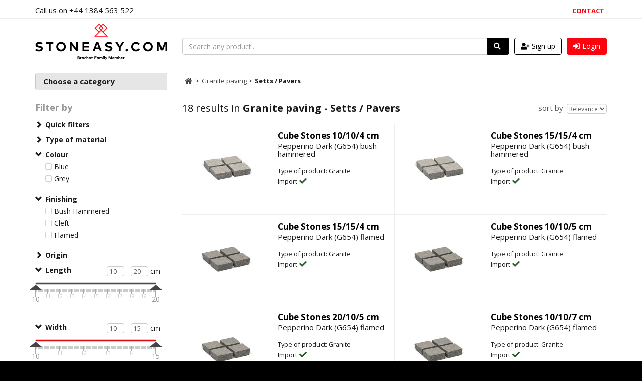

--- FILE ---
content_type: text/html; charset=utf-8
request_url: https://app.stoneasy.com/en-gb/search?ca=3020&sc=3031
body_size: 36527
content:

<!DOCTYPE html>
<html lang="en">
<head>
    <meta charset="utf-8" />
    <meta http-equiv="X-UA-Compatible" content="IE=edge,chrome=1">
    <meta name="viewport" content="width=device-width, initial-scale=1.0" />
    <title>Granite paving - Setts / Pavers | Stoneasy.com</title>
                        

<link rel="stylesheet" href="https://fonts.googleapis.com/css?family=Open+Sans:300,400,400italic,600,700|Roboto:400,400italic,600,700" type="text/css">
<link rel="stylesheet" href="https://cdnjs.cloudflare.com/ajax/libs/font-awesome/4.7.0/css/font-awesome.min.css" integrity="sha256-eZrrJcwDc/3uDhsdt61sL2oOBY362qM3lon1gyExkL0=" crossorigin="anonymous" />
<link rel="stylesheet" href="https://cdnjs.cloudflare.com/ajax/libs/nprogress/0.2.0/nprogress.min.css" integrity="sha256-pMhcV6/TBDtqH9E9PWKgS+P32PVguLG8IipkPyqMtfY=" crossorigin="anonymous" />
<link rel="stylesheet" href="https://cdnjs.cloudflare.com/ajax/libs/toastr.js/2.1.4/toastr.min.css" integrity="sha256-R91pD48xW+oHbpJYGn5xR0Q7tMhH4xOrWn1QqMRINtA=" crossorigin="anonymous" />
<link rel="stylesheet" href="https://cdnjs.cloudflare.com/ajax/libs/bootstrap-datepicker/1.8.0/css/bootstrap-datepicker.min.css" integrity="sha256-JDBcnYeV19J14isGd3EtnsCQK05d8PczJ5+fvEvBJvI=" crossorigin="anonymous" />
    <link rel="apple-touch-icon" sizes="120x120" href="/img/favicons/apple-touch-icon.png">
<link rel="icon" type="image/png" sizes="32x32" href="/img/favicons/favicon-32x32.png">
<link rel="icon" type="image/png" sizes="16x16" href="/img/favicons/favicon-16x16.png">
<link rel="manifest" href="/img/favicons/manifest.json">
<link rel="mask-icon" href="/img/favicons/safari-pinned-tab.svg" color="#fa050f">
<link rel="shortcut icon" href="/img/favicons/favicon.ico">
<meta name="apple-mobile-web-app-title" content="Stoneasy">
<meta name="application-name" content="Stoneasy">
<meta name="msapplication-TileColor" content="#fa050f">
<meta name="msapplication-config" content="/img/favicons/browserconfig.xml">
<meta name="theme-color" content="#ffffff">
    <link href="/content/css-base?v=NsAR5_WfeP-uNaVQwpzoc64VVP6UOEfHQDbWKEhw3_c1" rel="stylesheet"/>

    <link href="/content/css-site?v=CJaI04wBXLR-nHIivKCXzLVVRUZr9g04Rw8B1kFefiE1" rel="stylesheet"/>

    <script src="/scripts/modernizr?v=SG0zoEgQchCZTqpzPZI27ztV5yahbmid11P9evk8E5s1"></script>

    <!--[if lt IE 9]>
      <script src="https://oss.maxcdn.com/html5shiv/3.7.2/html5shiv.min.js"></script>
      <script src="https://oss.maxcdn.com/respond/1.4.2/respond.min.js"></script>
    <![endif]-->
    <script src="https://kit.fontawesome.com/aba214ad39.js" crossorigin="anonymous"></script>
    
    


    <script type="text/javascript">
	!function(T,l,y){var S=T.location,k="script",D="instrumentationKey",C="ingestionendpoint",I="disableExceptionTracking",E="ai.device.",b="toLowerCase",w="crossOrigin",N="POST",e="appInsightsSDK",t=y.name||"appInsights";(y.name||T[e])&&(T[e]=t);var n=T[t]||function(d){var g=!1,f=!1,m={initialize:!0,queue:[],sv:"5",version:2,config:d};function v(e,t){var n={},a="Browser";return n[E+"id"]=a[b](),n[E+"type"]=a,n["ai.operation.name"]=S&&S.pathname||"_unknown_",n["ai.internal.sdkVersion"]="javascript:snippet_"+(m.sv||m.version),{time:function(){var e=new Date;function t(e){var t=""+e;return 1===t.length&&(t="0"+t),t}return e.getUTCFullYear()+"-"+t(1+e.getUTCMonth())+"-"+t(e.getUTCDate())+"T"+t(e.getUTCHours())+":"+t(e.getUTCMinutes())+":"+t(e.getUTCSeconds())+"."+((e.getUTCMilliseconds()/1e3).toFixed(3)+"").slice(2,5)+"Z"}(),iKey:e,name:"Microsoft.ApplicationInsights."+e.replace(/-/g,"")+"."+t,sampleRate:100,tags:n,data:{baseData:{ver:2}}}}var h=d.url||y.src;if(h){function a(e){var t,n,a,i,r,o,s,c,u,p,l;g=!0,m.queue=[],f||(f=!0,t=h,s=function(){var e={},t=d.connectionString;if(t)for(var n=t.split(";"),a=0;a<n.length;a++){var i=n[a].split("=");2===i.length&&(e[i[0][b]()]=i[1])}if(!e[C]){var r=e.endpointsuffix,o=r?e.location:null;e[C]="https://"+(o?o+".":"")+"dc."+(r||"services.visualstudio.com")}return e}(),c=s[D]||d[D]||"",u=s[C],p=u?u+"/v2/track":d.endpointUrl,(l=[]).push((n="SDK LOAD Failure: Failed to load Application Insights SDK script (See stack for details)",a=t,i=p,(o=(r=v(c,"Exception")).data).baseType="ExceptionData",o.baseData.exceptions=[{typeName:"SDKLoadFailed",message:n.replace(/\./g,"-"),hasFullStack:!1,stack:n+"\nSnippet failed to load ["+a+"] -- Telemetry is disabled\nHelp Link: https://go.microsoft.com/fwlink/?linkid=2128109\nHost: "+(S&&S.pathname||"_unknown_")+"\nEndpoint: "+i,parsedStack:[]}],r)),l.push(function(e,t,n,a){var i=v(c,"Message"),r=i.data;r.baseType="MessageData";var o=r.baseData;return o.message='AI (Internal): 99 message:"'+("SDK LOAD Failure: Failed to load Application Insights SDK script (See stack for details) ("+n+")").replace(/\"/g,"")+'"',o.properties={endpoint:a},i}(0,0,t,p)),function(e,t){if(JSON){var n=T.fetch;if(n&&!y.useXhr)n(t,{method:N,body:JSON.stringify(e),mode:"cors"});else if(XMLHttpRequest){var a=new XMLHttpRequest;a.open(N,t),a.setRequestHeader("Content-type","application/json"),a.send(JSON.stringify(e))}}}(l,p))}function i(e,t){f||setTimeout(function(){!t&&m.core||a()},500)}var e=function(){var n=l.createElement(k);n.src=h;var e=y[w];return!e&&""!==e||"undefined"==n[w]||(n[w]=e),n.onload=i,n.onerror=a,n.onreadystatechange=function(e,t){"loaded"!==n.readyState&&"complete"!==n.readyState||i(0,t)},n}();y.ld<0?l.getElementsByTagName("head")[0].appendChild(e):setTimeout(function(){l.getElementsByTagName(k)[0].parentNode.appendChild(e)},y.ld||0)}try{m.cookie=l.cookie}catch(p){}function t(e){for(;e.length;)!function(t){m[t]=function(){var e=arguments;g||m.queue.push(function(){m[t].apply(m,e)})}}(e.pop())}var n="track",r="TrackPage",o="TrackEvent";t([n+"Event",n+"PageView",n+"Exception",n+"Trace",n+"DependencyData",n+"Metric",n+"PageViewPerformance","start"+r,"stop"+r,"start"+o,"stop"+o,"addTelemetryInitializer","setAuthenticatedUserContext","clearAuthenticatedUserContext","flush"]),m.SeverityLevel={Verbose:0,Information:1,Warning:2,Error:3,Critical:4};var s=(d.extensionConfig||{}).ApplicationInsightsAnalytics||{};if(!0!==d[I]&&!0!==s[I]){var c="onerror";t(["_"+c]);var u=T[c];T[c]=function(e,t,n,a,i){var r=u&&u(e,t,n,a,i);return!0!==r&&m["_"+c]({message:e,url:t,lineNumber:n,columnNumber:a,error:i}),r},d.autoExceptionInstrumented=!0}return m}(y.cfg);function a(){y.onInit&&y.onInit(n)}(T[t]=n).queue&&0===n.queue.length?(n.queue.push(a),n.trackPageView({})):a()}(window,document,{ src: "https://js.monitor.azure.com/scripts/b/ai.2.min.js", crossOrigin: "anonymous", cfg: { instrumentationKey: "bcc0e4cd-22d1-4a6f-b49f-c8461cc6df15" }});
    </script>

    <script defer data-domain="app.stoneasy.com" src=https://plausible.io/js/script.js></script>
        <script>
        window.dataLayer = window.dataLayer || [];
        window.dataLayer.push({'userId': ''});
        window.dataLayer.push({'customerId': ''});
    </script>
    <script>
        (function(w, d, s, l, i) {
            w[l] = w[l] || [];
            w[l].push({ "gtm.start": new Date().getTime(), event: "gtm.js" });
            var f = d.getElementsByTagName(s)[0], j = d.createElement(s), dl = l != "dataLayer" ? "&l=" + l : "";
            j.async = true;
            j.src = 'https://www.googletagmanager.com/gtm.js?id=' + i + dl;
            f.parentNode.insertBefore(j, f);
        })(window, document, "script", "dataLayer", "GTM-NPZ65JT");
    </script>

</head>
<body>
        <noscript>
        <iframe src="https://www.googletagmanager.com/ns.html?id=GTM-NPZ65JT" height="0" width="0" style="display: none; visibility: hidden"></iframe>
    </noscript>

    <div class="visible-xs"><span class="responsive-xs" style="position: absolute; top: 0; left: -9999px;">XS</span></div>
    <div class="visible-sm"><span class="responsive-sm" style="position: absolute; top: 0; left: -9999px;">SM</span></div>
    <div class="visible-md"><span class="responsive-md" style="position: absolute; top: 0; left: -9999px;">MD</span></div>
    <div class="visible-lg"><span class="responsive-lg" style="position: absolute; top: 0; left: -9999px;">LG</span></div>
    

<header class="header--fixed">
    



    <div class="container">
        <div class="d-flex flex-column flex-md-row justify-content-between align-items-center g-normal">
            <div class="nt-contact">
Call us on +44 1384 563 522            </div>
            
            
                <div class="hidden-xs text-right">
                    

<nav>
    <ul class="main list-unstyled list-inline">
            <li>
                <a href="/en-gb/contact">Contact</a>
            </li>
    </ul>
</nav>
                </div>
        </div>
    </div>

    <hr class="nt-header-line" />

    <div class="container">
        <div class="row">
            <div class="col-md-3 nt-header-logo">
                <a href="/">
                    <img src="/img/logo-stoneasy.svg" alt="Logo" class="img-responsive" />
                </a>
            </div>
            <div class="col-md-9">
                <div style="display: table;">
                    <div class="nt-header-search" style="display: table-cell;">

<div id="smart-search">
<form action="/en-gb/search" method="get">        <div class="input-group">
            <input type="text" name="q" value="" placeholder="Search any product..." class="form-control" 
                   autocomplete="off" minlength="3" required>
            <span class="input-group-btn">
                <button class="btn btn-default" type="submit">
                    <i class="fa fa-search">&nbsp;</i>
                </button>
            </span>
        </div>
        <div id="smart-search-result" class="hide" data-action="/en-gb/search/getsmartsearchresult">
            <!-- results will be displayed here -->
        </div>
</form></div>                    </div>
                    <div class="nt-header-basket pull-right" style="display: table-cell;">
                            <div style="display: table;">
                                <div style="display: table-cell;">
                                    <a href="/en-gb/registration" class="btn btn-default btn-default--reverse">
                                        <i class="fa fa-user-plus"></i>
                                        <span class="hidden-xs">Sign up</span>
                                    </a>
                                </div>
                                <div style="display: table-cell;">
                                    <a href="/en-gb/logon" class="btn btn-primary" style="margin-left: 10px;">
                                        <i class="fa fa-sign-in"></i>
                                        <span class="hidden-xs">Login</span>
                                    </a>
                                </div>
                            </div>
                    </div>
                </div>
                    <div class="nt-header-search__filters">
                    </div>
            </div>
        </div>
    </div>
</header>

    <main id="main" class="main--fixed">
        <div class="container">
            <div class="row nt-search">
    <div id="category-menu" class="col-md-3 col-sm-4">
        



<div class="category-menu             collapsible
">
    <div class="category-menu-content">
        <div class="title">
            Choose a category
        </div>
        <ul class="list-unstyled         hide
">
                <li>
                    Granite paving

                    <div class="collapsible-menu hide">
                        <span class="title">
                            Granite paving
                        </span>
                        <i class="fa fa-remove close">&nbsp;</i>
                        <hr class="light"/>
                        <div class="row visible-lg visible-md">
                            <div class="col-md-4">
                                <ul class="list-unstyled">
                                        <li>
                                            <a href="/en-gb/search?ca=3020&amp;sc=3030">
                                                Paving slabs
                                            </a>
                                        </li>
                                        <li>
                                            <a href="/en-gb/search?ca=3020&amp;sc=3031">
                                                Setts / Pavers
                                            </a>
                                        </li>
                                        <li>
                                            <a href="/en-gb/search?ca=3020&amp;sc=3037">
                                                Kerbs
                                            </a>
                                        </li>
                                        <li>
                                            <a href="/en-gb/search?ca=3020&amp;sc=3040">
                                                Pool Copings
                                            </a>
                                        </li>
                                </ul>
                            </div>
                                <div class="col-md-4">
                                    <ul class="list-unstyled">
                                            <li>
                                                <a href="/en-gb/search?ca=3020&amp;sc=3032">
                                                    Treads &amp; Risers
                                                </a>
                                            </li>
                                            <li>
                                                <a href="/en-gb/search?ca=3020&amp;sc=3035">
                                                    Palisades
                                                </a>
                                            </li>
                                            <li>
                                                <a href="/en-gb/search?ca=3020&amp;sc=3036">
                                                    Massive Steps
                                                </a>
                                            </li>
                                            <li>
                                                <a href="/en-gb/search?ca=3020&amp;sc=3033">
                                                    Wall Copings
                                                </a>
                                            </li>
                                    </ul>
                                </div>
                                    <div class="col-md-4">
                                        <ul class="list-unstyled">
                                                <li>
                                                    <a href="/en-gb/search?ca=3020&amp;sc=3038">
                                                        Wall Skirting
                                                    </a>
                                                </li>
                                                <li>
                                                    <a href="/en-gb/search?ca=3020&amp;sc=3039">
                                                        Spheres
                                                    </a>
                                                </li>
                                                <li>
                                                    <a href="/en-gb/search?ca=3020&amp;sc=3034">
                                                        Circle Kits
                                                    </a>
                                                </li>
                                                <li>
                                                    <a href="/en-gb/search?ca=3020">
                                                        All Granite paving
                                                    </a>
                                                </li>
                                        </ul>
                                    </div>
                        </div>

                        <div class="row visible-sm">
                            <div class="col-sm-6">
                                <ul class="list-unstyled">
                                        <li>
                                            <a href="/en-gb/search?ca=3020&amp;sc=3030">
                                                Paving slabs
                                            </a>
                                        </li>
                                        <li>
                                            <a href="/en-gb/search?ca=3020&amp;sc=3031">
                                                Setts / Pavers
                                            </a>
                                        </li>
                                        <li>
                                            <a href="/en-gb/search?ca=3020&amp;sc=3037">
                                                Kerbs
                                            </a>
                                        </li>
                                        <li>
                                            <a href="/en-gb/search?ca=3020&amp;sc=3040">
                                                Pool Copings
                                            </a>
                                        </li>
                                        <li>
                                            <a href="/en-gb/search?ca=3020&amp;sc=3032">
                                                Treads &amp; Risers
                                            </a>
                                        </li>
                                        <li>
                                            <a href="/en-gb/search?ca=3020&amp;sc=3035">
                                                Palisades
                                            </a>
                                        </li>
                                </ul>
                            </div>
                                <div class="col-sm-6">
                                    <ul class="list-unstyled">
                                            <li>
                                                <a href="/en-gb/search?ca=3020&amp;sc=3036">
                                                    Massive Steps
                                                </a>
                                            </li>
                                            <li>
                                                <a href="/en-gb/search?ca=3020&amp;sc=3033">
                                                    Wall Copings
                                                </a>
                                            </li>
                                            <li>
                                                <a href="/en-gb/search?ca=3020&amp;sc=3038">
                                                    Wall Skirting
                                                </a>
                                            </li>
                                            <li>
                                                <a href="/en-gb/search?ca=3020&amp;sc=3039">
                                                    Spheres
                                                </a>
                                            </li>
                                            <li>
                                                <a href="/en-gb/search?ca=3020&amp;sc=3034">
                                                    Circle Kits
                                                </a>
                                            </li>
                                            <li>
                                                <a href="/en-gb/search?ca=3020">
                                                    All Granite paving
                                                </a>
                                            </li>
                                    </ul>
                                </div>
                        </div>

                        <div class="row visible-xs">
                            <div>
                                <ul class="list-unstyled">
                                        <li>
                                            <a href="/en-gb/search?ca=3020&amp;sc=3030">
                                                Paving slabs
                                            </a>
                                        </li>
                                        <li>
                                            <a href="/en-gb/search?ca=3020&amp;sc=3031">
                                                Setts / Pavers
                                            </a>
                                        </li>
                                        <li>
                                            <a href="/en-gb/search?ca=3020&amp;sc=3037">
                                                Kerbs
                                            </a>
                                        </li>
                                        <li>
                                            <a href="/en-gb/search?ca=3020&amp;sc=3040">
                                                Pool Copings
                                            </a>
                                        </li>
                                        <li>
                                            <a href="/en-gb/search?ca=3020&amp;sc=3032">
                                                Treads &amp; Risers
                                            </a>
                                        </li>
                                        <li>
                                            <a href="/en-gb/search?ca=3020&amp;sc=3035">
                                                Palisades
                                            </a>
                                        </li>
                                        <li>
                                            <a href="/en-gb/search?ca=3020&amp;sc=3036">
                                                Massive Steps
                                            </a>
                                        </li>
                                        <li>
                                            <a href="/en-gb/search?ca=3020&amp;sc=3033">
                                                Wall Copings
                                            </a>
                                        </li>
                                        <li>
                                            <a href="/en-gb/search?ca=3020&amp;sc=3038">
                                                Wall Skirting
                                            </a>
                                        </li>
                                        <li>
                                            <a href="/en-gb/search?ca=3020&amp;sc=3039">
                                                Spheres
                                            </a>
                                        </li>
                                        <li>
                                            <a href="/en-gb/search?ca=3020&amp;sc=3034">
                                                Circle Kits
                                            </a>
                                        </li>
                                        <li>
                                            <a href="/en-gb/search?ca=3020">
                                                All Granite paving
                                            </a>
                                        </li>
                                </ul>
                            </div>
                        </div>
                    </div>
                </li>
                <li>
                    Sandstone paving

                    <div class="collapsible-menu hide">
                        <span class="title">
                            Sandstone paving
                        </span>
                        <i class="fa fa-remove close">&nbsp;</i>
                        <hr class="light"/>
                        <div class="row visible-lg visible-md">
                            <div class="col-md-4">
                                <ul class="list-unstyled">
                                        <li>
                                            <a href="/en-gb/search?ca=3021&amp;sc=3041">
                                                Paving slabs
                                            </a>
                                        </li>
                                        <li>
                                            <a href="/en-gb/search?ca=3021&amp;sc=3042">
                                                Setts / Pavers
                                            </a>
                                        </li>
                                        <li>
                                            <a href="/en-gb/search?ca=3021&amp;sc=3046">
                                                Kerbs
                                            </a>
                                        </li>
                                        <li>
                                            <a href="/en-gb/search?ca=3021&amp;sc=3047">
                                                Palisades
                                            </a>
                                        </li>
                                </ul>
                            </div>
                                <div class="col-md-4">
                                    <ul class="list-unstyled">
                                            <li>
                                                <a href="/en-gb/search?ca=3021&amp;sc=3048">
                                                    Massive Steps
                                                </a>
                                            </li>
                                            <li>
                                                <a href="/en-gb/search?ca=3021&amp;sc=3043">
                                                    Treads &amp; Risers
                                                </a>
                                            </li>
                                            <li>
                                                <a href="/en-gb/search?ca=3021&amp;sc=3044">
                                                    Wall Copings
                                                </a>
                                            </li>
                                            <li>
                                                <a href="/en-gb/search?ca=3021&amp;sc=3045">
                                                    Circle Kits
                                                </a>
                                            </li>
                                    </ul>
                                </div>
                                    <div class="col-md-4">
                                        <ul class="list-unstyled">
                                                <li>
                                                    <a href="/en-gb/search?ca=3021&amp;sc=3049">
                                                        Pool Copings
                                                    </a>
                                                </li>
                                                <li>
                                                    <a href="/en-gb/search?ca=3021&amp;sc=3050">
                                                        Spheres
                                                    </a>
                                                </li>
                                                <li>
                                                    <a href="/en-gb/search?ca=3021">
                                                        All Sandstone paving
                                                    </a>
                                                </li>
                                        </ul>
                                    </div>
                        </div>

                        <div class="row visible-sm">
                            <div class="col-sm-6">
                                <ul class="list-unstyled">
                                        <li>
                                            <a href="/en-gb/search?ca=3021&amp;sc=3041">
                                                Paving slabs
                                            </a>
                                        </li>
                                        <li>
                                            <a href="/en-gb/search?ca=3021&amp;sc=3042">
                                                Setts / Pavers
                                            </a>
                                        </li>
                                        <li>
                                            <a href="/en-gb/search?ca=3021&amp;sc=3046">
                                                Kerbs
                                            </a>
                                        </li>
                                        <li>
                                            <a href="/en-gb/search?ca=3021&amp;sc=3047">
                                                Palisades
                                            </a>
                                        </li>
                                        <li>
                                            <a href="/en-gb/search?ca=3021&amp;sc=3048">
                                                Massive Steps
                                            </a>
                                        </li>
                                        <li>
                                            <a href="/en-gb/search?ca=3021&amp;sc=3043">
                                                Treads &amp; Risers
                                            </a>
                                        </li>
                                </ul>
                            </div>
                                <div class="col-sm-6">
                                    <ul class="list-unstyled">
                                            <li>
                                                <a href="/en-gb/search?ca=3021&amp;sc=3044">
                                                    Wall Copings
                                                </a>
                                            </li>
                                            <li>
                                                <a href="/en-gb/search?ca=3021&amp;sc=3045">
                                                    Circle Kits
                                                </a>
                                            </li>
                                            <li>
                                                <a href="/en-gb/search?ca=3021&amp;sc=3049">
                                                    Pool Copings
                                                </a>
                                            </li>
                                            <li>
                                                <a href="/en-gb/search?ca=3021&amp;sc=3050">
                                                    Spheres
                                                </a>
                                            </li>
                                            <li>
                                                <a href="/en-gb/search?ca=3021">
                                                    All Sandstone paving
                                                </a>
                                            </li>
                                    </ul>
                                </div>
                        </div>

                        <div class="row visible-xs">
                            <div>
                                <ul class="list-unstyled">
                                        <li>
                                            <a href="/en-gb/search?ca=3021&amp;sc=3041">
                                                Paving slabs
                                            </a>
                                        </li>
                                        <li>
                                            <a href="/en-gb/search?ca=3021&amp;sc=3042">
                                                Setts / Pavers
                                            </a>
                                        </li>
                                        <li>
                                            <a href="/en-gb/search?ca=3021&amp;sc=3046">
                                                Kerbs
                                            </a>
                                        </li>
                                        <li>
                                            <a href="/en-gb/search?ca=3021&amp;sc=3047">
                                                Palisades
                                            </a>
                                        </li>
                                        <li>
                                            <a href="/en-gb/search?ca=3021&amp;sc=3048">
                                                Massive Steps
                                            </a>
                                        </li>
                                        <li>
                                            <a href="/en-gb/search?ca=3021&amp;sc=3043">
                                                Treads &amp; Risers
                                            </a>
                                        </li>
                                        <li>
                                            <a href="/en-gb/search?ca=3021&amp;sc=3044">
                                                Wall Copings
                                            </a>
                                        </li>
                                        <li>
                                            <a href="/en-gb/search?ca=3021&amp;sc=3045">
                                                Circle Kits
                                            </a>
                                        </li>
                                        <li>
                                            <a href="/en-gb/search?ca=3021&amp;sc=3049">
                                                Pool Copings
                                            </a>
                                        </li>
                                        <li>
                                            <a href="/en-gb/search?ca=3021&amp;sc=3050">
                                                Spheres
                                            </a>
                                        </li>
                                        <li>
                                            <a href="/en-gb/search?ca=3021">
                                                All Sandstone paving
                                            </a>
                                        </li>
                                </ul>
                            </div>
                        </div>
                    </div>
                </li>
                <li>
                    Limestone paving

                    <div class="collapsible-menu hide">
                        <span class="title">
                            Limestone paving
                        </span>
                        <i class="fa fa-remove close">&nbsp;</i>
                        <hr class="light"/>
                        <div class="row visible-lg visible-md">
                            <div class="col-md-4">
                                <ul class="list-unstyled">
                                        <li>
                                            <a href="/en-gb/search?ca=3022&amp;sc=3028">
                                                Paving slabs
                                            </a>
                                        </li>
                                        <li>
                                            <a href="/en-gb/search?ca=3022&amp;sc=3061">
                                                Setts / Pavers
                                            </a>
                                        </li>
                                </ul>
                            </div>
                                <div class="col-md-4">
                                    <ul class="list-unstyled">
                                            <li>
                                                <a href="/en-gb/search?ca=3022&amp;sc=3071">
                                                    Kerbs
                                                </a>
                                            </li>
                                            <li>
                                                <a href="/en-gb/search?ca=3022&amp;sc=3074">
                                                    Wall Skirting
                                                </a>
                                            </li>
                                    </ul>
                                </div>
                                    <div class="col-md-4">
                                        <ul class="list-unstyled">
                                                <li>
                                                    <a href="/en-gb/search?ca=3022">
                                                        All Limestone paving
                                                    </a>
                                                </li>
                                        </ul>
                                    </div>
                        </div>

                        <div class="row visible-sm">
                            <div class="col-sm-6">
                                <ul class="list-unstyled">
                                        <li>
                                            <a href="/en-gb/search?ca=3022&amp;sc=3028">
                                                Paving slabs
                                            </a>
                                        </li>
                                        <li>
                                            <a href="/en-gb/search?ca=3022&amp;sc=3061">
                                                Setts / Pavers
                                            </a>
                                        </li>
                                        <li>
                                            <a href="/en-gb/search?ca=3022&amp;sc=3071">
                                                Kerbs
                                            </a>
                                        </li>
                                </ul>
                            </div>
                                <div class="col-sm-6">
                                    <ul class="list-unstyled">
                                            <li>
                                                <a href="/en-gb/search?ca=3022&amp;sc=3074">
                                                    Wall Skirting
                                                </a>
                                            </li>
                                            <li>
                                                <a href="/en-gb/search?ca=3022">
                                                    All Limestone paving
                                                </a>
                                            </li>
                                    </ul>
                                </div>
                        </div>

                        <div class="row visible-xs">
                            <div>
                                <ul class="list-unstyled">
                                        <li>
                                            <a href="/en-gb/search?ca=3022&amp;sc=3028">
                                                Paving slabs
                                            </a>
                                        </li>
                                        <li>
                                            <a href="/en-gb/search?ca=3022&amp;sc=3061">
                                                Setts / Pavers
                                            </a>
                                        </li>
                                        <li>
                                            <a href="/en-gb/search?ca=3022&amp;sc=3071">
                                                Kerbs
                                            </a>
                                        </li>
                                        <li>
                                            <a href="/en-gb/search?ca=3022&amp;sc=3074">
                                                Wall Skirting
                                            </a>
                                        </li>
                                        <li>
                                            <a href="/en-gb/search?ca=3022">
                                                All Limestone paving
                                            </a>
                                        </li>
                                </ul>
                            </div>
                        </div>
                    </div>
                </li>
                <li>
                    Slate paving

                    <div class="collapsible-menu hide">
                        <span class="title">
                            Slate paving
                        </span>
                        <i class="fa fa-remove close">&nbsp;</i>
                        <hr class="light"/>
                        <div class="row visible-lg visible-md">
                            <div class="col-md-4">
                                <ul class="list-unstyled">
                                        <li>
                                            <a href="/en-gb/search?ca=3023&amp;sc=3051">
                                                Tiles
                                            </a>
                                        </li>
                                        <li>
                                            <a href="/en-gb/search?ca=3023&amp;sc=3055">
                                                Circle Kits
                                            </a>
                                        </li>
                                </ul>
                            </div>
                                <div class="col-md-4">
                                    <ul class="list-unstyled">
                                            <li>
                                                <a href="/en-gb/search?ca=3023&amp;sc=3060">
                                                    Stonepanels
                                                </a>
                                            </li>
                                            <li>
                                                <a href="/en-gb/search?ca=3023">
                                                    All Slate paving
                                                </a>
                                            </li>
                                    </ul>
                                </div>
                        </div>

                        <div class="row visible-sm">
                            <div class="col-sm-6">
                                <ul class="list-unstyled">
                                        <li>
                                            <a href="/en-gb/search?ca=3023&amp;sc=3051">
                                                Tiles
                                            </a>
                                        </li>
                                        <li>
                                            <a href="/en-gb/search?ca=3023&amp;sc=3055">
                                                Circle Kits
                                            </a>
                                        </li>
                                </ul>
                            </div>
                                <div class="col-sm-6">
                                    <ul class="list-unstyled">
                                            <li>
                                                <a href="/en-gb/search?ca=3023&amp;sc=3060">
                                                    Stonepanels
                                                </a>
                                            </li>
                                            <li>
                                                <a href="/en-gb/search?ca=3023">
                                                    All Slate paving
                                                </a>
                                            </li>
                                    </ul>
                                </div>
                        </div>

                        <div class="row visible-xs">
                            <div>
                                <ul class="list-unstyled">
                                        <li>
                                            <a href="/en-gb/search?ca=3023&amp;sc=3051">
                                                Tiles
                                            </a>
                                        </li>
                                        <li>
                                            <a href="/en-gb/search?ca=3023&amp;sc=3055">
                                                Circle Kits
                                            </a>
                                        </li>
                                        <li>
                                            <a href="/en-gb/search?ca=3023&amp;sc=3060">
                                                Stonepanels
                                            </a>
                                        </li>
                                        <li>
                                            <a href="/en-gb/search?ca=3023">
                                                All Slate paving
                                            </a>
                                        </li>
                                </ul>
                            </div>
                        </div>
                    </div>
                </li>
                <li>
                    Travertine Paving

                    <div class="collapsible-menu hide">
                        <span class="title">
                            Travertine Paving
                        </span>
                        <i class="fa fa-remove close">&nbsp;</i>
                        <hr class="light"/>
                        <div class="row visible-lg visible-md">
                            <div class="col-md-4">
                                <ul class="list-unstyled">
                                        <li>
                                            <a href="/en-gb/search?ca=3076&amp;sc=3077">
                                                Paving slabs
                                            </a>
                                        </li>
                                        <li>
                                            <a href="/en-gb/search?ca=3076&amp;sc=3078">
                                                Setts / Pavers
                                            </a>
                                        </li>
                                        <li>
                                            <a href="/en-gb/search?ca=3076&amp;sc=3079">
                                                Pool Copings
                                            </a>
                                        </li>
                                </ul>
                            </div>
                                <div class="col-md-4">
                                    <ul class="list-unstyled">
                                            <li>
                                                <a href="/en-gb/search?ca=3076&amp;sc=3080">
                                                    Kerbs
                                                </a>
                                            </li>
                                            <li>
                                                <a href="/en-gb/search?ca=3076&amp;sc=3081">
                                                    Massive Steps
                                                </a>
                                            </li>
                                            <li>
                                                <a href="/en-gb/search?ca=3076&amp;sc=3082">
                                                    Treads &amp; Risers
                                                </a>
                                            </li>
                                    </ul>
                                </div>
                                    <div class="col-md-4">
                                        <ul class="list-unstyled">
                                                <li>
                                                    <a href="/en-gb/search?ca=3076">
                                                        All Travertine Paving
                                                    </a>
                                                </li>
                                        </ul>
                                    </div>
                        </div>

                        <div class="row visible-sm">
                            <div class="col-sm-6">
                                <ul class="list-unstyled">
                                        <li>
                                            <a href="/en-gb/search?ca=3076&amp;sc=3077">
                                                Paving slabs
                                            </a>
                                        </li>
                                        <li>
                                            <a href="/en-gb/search?ca=3076&amp;sc=3078">
                                                Setts / Pavers
                                            </a>
                                        </li>
                                        <li>
                                            <a href="/en-gb/search?ca=3076&amp;sc=3079">
                                                Pool Copings
                                            </a>
                                        </li>
                                        <li>
                                            <a href="/en-gb/search?ca=3076&amp;sc=3080">
                                                Kerbs
                                            </a>
                                        </li>
                                </ul>
                            </div>
                                <div class="col-sm-6">
                                    <ul class="list-unstyled">
                                            <li>
                                                <a href="/en-gb/search?ca=3076&amp;sc=3081">
                                                    Massive Steps
                                                </a>
                                            </li>
                                            <li>
                                                <a href="/en-gb/search?ca=3076&amp;sc=3082">
                                                    Treads &amp; Risers
                                                </a>
                                            </li>
                                            <li>
                                                <a href="/en-gb/search?ca=3076">
                                                    All Travertine Paving
                                                </a>
                                            </li>
                                    </ul>
                                </div>
                        </div>

                        <div class="row visible-xs">
                            <div>
                                <ul class="list-unstyled">
                                        <li>
                                            <a href="/en-gb/search?ca=3076&amp;sc=3077">
                                                Paving slabs
                                            </a>
                                        </li>
                                        <li>
                                            <a href="/en-gb/search?ca=3076&amp;sc=3078">
                                                Setts / Pavers
                                            </a>
                                        </li>
                                        <li>
                                            <a href="/en-gb/search?ca=3076&amp;sc=3079">
                                                Pool Copings
                                            </a>
                                        </li>
                                        <li>
                                            <a href="/en-gb/search?ca=3076&amp;sc=3080">
                                                Kerbs
                                            </a>
                                        </li>
                                        <li>
                                            <a href="/en-gb/search?ca=3076&amp;sc=3081">
                                                Massive Steps
                                            </a>
                                        </li>
                                        <li>
                                            <a href="/en-gb/search?ca=3076&amp;sc=3082">
                                                Treads &amp; Risers
                                            </a>
                                        </li>
                                        <li>
                                            <a href="/en-gb/search?ca=3076">
                                                All Travertine Paving
                                            </a>
                                        </li>
                                </ul>
                            </div>
                        </div>
                    </div>
                </li>
                <li>
                    Kilkenny Bluestone

                    <div class="collapsible-menu hide">
                        <span class="title">
                            Kilkenny Bluestone
                        </span>
                        <i class="fa fa-remove close">&nbsp;</i>
                        <hr class="light"/>
                        <div class="row visible-lg visible-md">
                            <div class="col-md-4">
                                <ul class="list-unstyled">
                                        <li>
                                            <a href="/en-gb/search?ca=3086&amp;sc=3087">
                                                Paving slabs
                                            </a>
                                        </li>
                                        <li>
                                            <a href="/en-gb/search?ca=3086&amp;sc=3217">
                                                Setts / Pavers
                                            </a>
                                        </li>
                                </ul>
                            </div>
                                <div class="col-md-4">
                                    <ul class="list-unstyled">
                                            <li>
                                                <a href="/en-gb/search?ca=3086&amp;sc=3218">
                                                    Kerbs
                                                </a>
                                            </li>
                                            <li>
                                                <a href="/en-gb/search?ca=3086&amp;sc=3093">
                                                    Pool Copings
                                                </a>
                                            </li>
                                    </ul>
                                </div>
                                    <div class="col-md-4">
                                        <ul class="list-unstyled">
                                                <li>
                                                    <a href="/en-gb/search?ca=3086">
                                                        All Kilkenny Bluestone
                                                    </a>
                                                </li>
                                        </ul>
                                    </div>
                        </div>

                        <div class="row visible-sm">
                            <div class="col-sm-6">
                                <ul class="list-unstyled">
                                        <li>
                                            <a href="/en-gb/search?ca=3086&amp;sc=3087">
                                                Paving slabs
                                            </a>
                                        </li>
                                        <li>
                                            <a href="/en-gb/search?ca=3086&amp;sc=3217">
                                                Setts / Pavers
                                            </a>
                                        </li>
                                        <li>
                                            <a href="/en-gb/search?ca=3086&amp;sc=3218">
                                                Kerbs
                                            </a>
                                        </li>
                                </ul>
                            </div>
                                <div class="col-sm-6">
                                    <ul class="list-unstyled">
                                            <li>
                                                <a href="/en-gb/search?ca=3086&amp;sc=3093">
                                                    Pool Copings
                                                </a>
                                            </li>
                                            <li>
                                                <a href="/en-gb/search?ca=3086">
                                                    All Kilkenny Bluestone
                                                </a>
                                            </li>
                                    </ul>
                                </div>
                        </div>

                        <div class="row visible-xs">
                            <div>
                                <ul class="list-unstyled">
                                        <li>
                                            <a href="/en-gb/search?ca=3086&amp;sc=3087">
                                                Paving slabs
                                            </a>
                                        </li>
                                        <li>
                                            <a href="/en-gb/search?ca=3086&amp;sc=3217">
                                                Setts / Pavers
                                            </a>
                                        </li>
                                        <li>
                                            <a href="/en-gb/search?ca=3086&amp;sc=3218">
                                                Kerbs
                                            </a>
                                        </li>
                                        <li>
                                            <a href="/en-gb/search?ca=3086&amp;sc=3093">
                                                Pool Copings
                                            </a>
                                        </li>
                                        <li>
                                            <a href="/en-gb/search?ca=3086">
                                                All Kilkenny Bluestone
                                            </a>
                                        </li>
                                </ul>
                            </div>
                        </div>
                    </div>
                </li>
                <li>
                    Articles

                    <div class="collapsible-menu hide">
                        <span class="title">
                            Articles
                        </span>
                        <i class="fa fa-remove close">&nbsp;</i>
                        <hr class="light"/>
                        <div class="row visible-lg visible-md">
                            <div class="col-md-4">
                                <ul class="list-unstyled">
                                        <li>
                                            <a href="/en-gb/search?ca=3362&amp;sc=3363">
                                                All Articles
                                            </a>
                                        </li>
                                </ul>
                            </div>
                                <div class="col-md-4">
                                    <ul class="list-unstyled">
                                            <li>
                                                <a href="/en-gb/search?ca=3362">
                                                    All Articles
                                                </a>
                                            </li>
                                    </ul>
                                </div>
                        </div>

                        <div class="row visible-sm">
                            <div class="col-sm-6">
                                <ul class="list-unstyled">
                                        <li>
                                            <a href="/en-gb/search?ca=3362&amp;sc=3363">
                                                All Articles
                                            </a>
                                        </li>
                                </ul>
                            </div>
                                <div class="col-sm-6">
                                    <ul class="list-unstyled">
                                            <li>
                                                <a href="/en-gb/search?ca=3362">
                                                    All Articles
                                                </a>
                                            </li>
                                    </ul>
                                </div>
                        </div>

                        <div class="row visible-xs">
                            <div>
                                <ul class="list-unstyled">
                                        <li>
                                            <a href="/en-gb/search?ca=3362&amp;sc=3363">
                                                All Articles
                                            </a>
                                        </li>
                                        <li>
                                            <a href="/en-gb/search?ca=3362">
                                                All Articles
                                            </a>
                                        </li>
                                </ul>
                            </div>
                        </div>
                    </div>
                </li>
        </ul>
    </div>
</div>

        <div class="nt-search-filter">
            <div id="filter-categories">
                
            </div>

            <div id="filter">
                <form action="/en-gb/search/getproducts" id="form-filter-products" method="get"><input id="SearchProduct" name="SearchProduct" type="hidden" value="" /><input id="CategoryId" name="CategoryId" type="hidden" value="3020" /><input id="SubCategoryId" name="SubCategoryId" type="hidden" value="3031" /><input id="Page" name="Page" type="hidden" value="1" /><input id="SortId" name="SortId" type="hidden" value="1" /><input id="IsClearFilters" name="IsClearFilters" type="hidden" value="False" />        <div id="filter-box">
            <h4>Filter by</h4>
            <div class="content">
                <div id="filter-groups">
                    




        <div         class="filter-group"
>
            <input id="SearchProduct" name="SearchProduct" type="hidden" value="" />
            <input id="FilterGroups_0__FilterGroupType" name="FilterGroups[0].FilterGroupType" type="hidden" value="QuickFilter" />
            <input class="js-is-open" id="FilterGroups_0__IsOpen" name="FilterGroups[0].IsOpen" type="hidden" value="False" />

                <span class="filter-toggle">
                    <i class="glyphicon         glyphicon-chevron-right
"></i>
                    Quick filters
                </span>
            <ul class="filter-items list-unstyled"         style="display: none;"
>
                    <li         disabled="disabled"
>
                            <div class="custom-control custom-checkbox">
<input class="custom-control-input js-search-filter-check " data-key="filteritem-QuickFilter-0" disabled="disabled" id="filteritem-0-0" name="FilterGroups[0].FilterItems[0].IsSelected" type="checkbox" value="true" /><input name="FilterGroups[0].FilterItems[0].IsSelected" type="hidden" value="false" />                                        <label class="custom-control-label" for="filteritem-0-0">
                                            <span>Favourites</span>
                                        </label>
                                                            </div>

                        <input id="FilterGroups_0__FilterItems_0__Id" name="FilterGroups[0].FilterItems[0].Id" type="hidden" value="0" />
                        <input id="FilterGroups_0__FilterItems_0__ItemType" name="FilterGroups[0].FilterItems[0].ItemType" type="hidden" value="QuickFilterFavorite" />
                        <input id="FilterGroups_0__FilterItems_0__InputType" name="FilterGroups[0].FilterItems[0].InputType" type="hidden" value="Checkbox" />
                    </li>
                    <li         disabled="disabled"
>
                            <div class="custom-control custom-checkbox">
<input class="custom-control-input js-search-filter-check " data-key="filteritem-QuickFilter-0" disabled="disabled" id="filteritem-0-1" name="FilterGroups[0].FilterItems[1].IsSelected" type="checkbox" value="true" /><input name="FilterGroups[0].FilterItems[1].IsSelected" type="hidden" value="false" />                                        <label class="custom-control-label" for="filteritem-0-1">
                                            <span>Secret deals</span>
                                        </label>
                                                            </div>

                        <input id="FilterGroups_0__FilterItems_1__Id" name="FilterGroups[0].FilterItems[1].Id" type="hidden" value="0" />
                        <input id="FilterGroups_0__FilterItems_1__ItemType" name="FilterGroups[0].FilterItems[1].ItemType" type="hidden" value="QuickFilterPromo" />
                        <input id="FilterGroups_0__FilterItems_1__InputType" name="FilterGroups[0].FilterItems[1].InputType" type="hidden" value="Checkbox" />
                    </li>
            </ul>
        </div>
        <div >
            <input id="SearchProduct" name="SearchProduct" type="hidden" value="" />
            <input id="FilterGroups_1__FilterGroupType" name="FilterGroups[1].FilterGroupType" type="hidden" value="Availability" />
            <input class="js-is-open" id="FilterGroups_1__IsOpen" name="FilterGroups[1].IsOpen" type="hidden" value="False" />

            <ul class="filter-items list-unstyled"         style="display: none;"
>
                    <li         disabled="disabled"
>
                            <div class="custom-control custom-checkbox">
<input class="custom-control-input js-search-filter-check hide" data-key="filteritem-Availability-0" id="filteritem-1-0" name="FilterGroups[1].FilterItems[0].IsSelected" type="checkbox" value="true" /><input name="FilterGroups[1].FilterItems[0].IsSelected" type="hidden" value="false" />                                    <label class="custom-control-label hide" for="filteritem-1-0">
                                        <span>Immediately</span>
                                    </label>
                                                            </div>

                        <input id="FilterGroups_1__FilterItems_0__Id" name="FilterGroups[1].FilterItems[0].Id" type="hidden" value="0" />
                        <input id="FilterGroups_1__FilterItems_0__ItemType" name="FilterGroups[1].FilterItems[0].ItemType" type="hidden" value="" />
                        <input id="FilterGroups_1__FilterItems_0__InputType" name="FilterGroups[1].FilterItems[0].InputType" type="hidden" value="Checkbox" />
                    </li>
            </ul>
        </div>
        <div         class="filter-group"
>
            <input id="SearchProduct" name="SearchProduct" type="hidden" value="" />
            <input id="FilterGroups_2__FilterGroupType" name="FilterGroups[2].FilterGroupType" type="hidden" value="MaterialGroup" />
            <input class="js-is-open" id="FilterGroups_2__IsOpen" name="FilterGroups[2].IsOpen" type="hidden" value="False" />

                <span class="filter-toggle">
                    <i class="glyphicon         glyphicon-chevron-right
"></i>
                    Type of material
                </span>
            <ul class="filter-items list-unstyled"         style="display: none;"
>
                    <li >
                            <div class="custom-control custom-checkbox">
<input class="custom-control-input js-search-filter-check hide" data-key="filteritem-MaterialGroup-950" id="filteritem-2-0" name="FilterGroups[2].FilterItems[0].IsSelected" type="checkbox" value="true" /><input name="FilterGroups[2].FilterItems[0].IsSelected" type="hidden" value="false" />                                    <label class="custom-control-label hide" for="filteritem-2-0">
                                        <span>Accessories</span>
                                    </label>
                                                            </div>

                        <input id="FilterGroups_2__FilterItems_0__Id" name="FilterGroups[2].FilterItems[0].Id" type="hidden" value="950" />
                        <input id="FilterGroups_2__FilterItems_0__ItemType" name="FilterGroups[2].FilterItems[0].ItemType" type="hidden" value="" />
                        <input id="FilterGroups_2__FilterItems_0__InputType" name="FilterGroups[2].FilterItems[0].InputType" type="hidden" value="Checkbox" />
                    </li>
                    <li >
                            <div class="custom-control custom-checkbox">
<input class="custom-control-input js-search-filter-check hide" data-key="filteritem-MaterialGroup-746" id="filteritem-2-1" name="FilterGroups[2].FilterItems[1].IsSelected" type="checkbox" value="true" /><input name="FilterGroups[2].FilterItems[1].IsSelected" type="hidden" value="false" />                                    <label class="custom-control-label hide" for="filteritem-2-1">
                                        <span>Artificial Grass</span>
                                    </label>
                                                            </div>

                        <input id="FilterGroups_2__FilterItems_1__Id" name="FilterGroups[2].FilterItems[1].Id" type="hidden" value="746" />
                        <input id="FilterGroups_2__FilterItems_1__ItemType" name="FilterGroups[2].FilterItems[1].ItemType" type="hidden" value="" />
                        <input id="FilterGroups_2__FilterItems_1__InputType" name="FilterGroups[2].FilterItems[1].InputType" type="hidden" value="Checkbox" />
                    </li>
                    <li >
                            <div class="custom-control custom-checkbox">
<input class="custom-control-input js-search-filter-check hide" data-key="filteritem-MaterialGroup-270" id="filteritem-2-2" name="FilterGroups[2].FilterItems[2].IsSelected" type="checkbox" value="true" /><input name="FilterGroups[2].FilterItems[2].IsSelected" type="hidden" value="false" />                                    <label class="custom-control-label hide" for="filteritem-2-2">
                                        <span>Basalt</span>
                                    </label>
                                                            </div>

                        <input id="FilterGroups_2__FilterItems_2__Id" name="FilterGroups[2].FilterItems[2].Id" type="hidden" value="270" />
                        <input id="FilterGroups_2__FilterItems_2__ItemType" name="FilterGroups[2].FilterItems[2].ItemType" type="hidden" value="" />
                        <input id="FilterGroups_2__FilterItems_2__InputType" name="FilterGroups[2].FilterItems[2].InputType" type="hidden" value="Checkbox" />
                    </li>
                    <li >
                            <div class="custom-control custom-checkbox">
<input class="custom-control-input js-search-filter-check hide" data-key="filteritem-MaterialGroup-1227" id="filteritem-2-3" name="FilterGroups[2].FilterItems[3].IsSelected" type="checkbox" value="true" /><input name="FilterGroups[2].FilterItems[3].IsSelected" type="hidden" value="false" />                                    <label class="custom-control-label hide" for="filteritem-2-3">
                                        <span>Basalt Soft</span>
                                    </label>
                                                            </div>

                        <input id="FilterGroups_2__FilterItems_3__Id" name="FilterGroups[2].FilterItems[3].Id" type="hidden" value="1227" />
                        <input id="FilterGroups_2__FilterItems_3__ItemType" name="FilterGroups[2].FilterItems[3].ItemType" type="hidden" value="" />
                        <input id="FilterGroups_2__FilterItems_3__InputType" name="FilterGroups[2].FilterItems[3].InputType" type="hidden" value="Checkbox" />
                    </li>
                    <li >
                            <div class="custom-control custom-checkbox">
<input class="custom-control-input js-search-filter-check hide" data-key="filteritem-MaterialGroup-1225" id="filteritem-2-4" name="FilterGroups[2].FilterItems[4].IsSelected" type="checkbox" value="true" /><input name="FilterGroups[2].FilterItems[4].IsSelected" type="hidden" value="false" />                                    <label class="custom-control-label hide" for="filteritem-2-4">
                                        <span>Composite</span>
                                    </label>
                                                            </div>

                        <input id="FilterGroups_2__FilterItems_4__Id" name="FilterGroups[2].FilterItems[4].Id" type="hidden" value="1225" />
                        <input id="FilterGroups_2__FilterItems_4__ItemType" name="FilterGroups[2].FilterItems[4].ItemType" type="hidden" value="" />
                        <input id="FilterGroups_2__FilterItems_4__InputType" name="FilterGroups[2].FilterItems[4].InputType" type="hidden" value="Checkbox" />
                    </li>
                    <li >
                            <div class="custom-control custom-checkbox">
<input class="custom-control-input js-search-filter-check" data-key="filteritem-MaterialGroup-272" id="filteritem-2-5" name="FilterGroups[2].FilterItems[5].IsSelected" type="checkbox" value="true" /><input name="FilterGroups[2].FilterItems[5].IsSelected" type="hidden" value="false" />                                        <label class="custom-control-label" for="filteritem-2-5">
                                            <span>Granite</span>
                                        </label>
                                                            </div>

                        <input id="FilterGroups_2__FilterItems_5__Id" name="FilterGroups[2].FilterItems[5].Id" type="hidden" value="272" />
                        <input id="FilterGroups_2__FilterItems_5__ItemType" name="FilterGroups[2].FilterItems[5].ItemType" type="hidden" value="" />
                        <input id="FilterGroups_2__FilterItems_5__InputType" name="FilterGroups[2].FilterItems[5].InputType" type="hidden" value="Checkbox" />
                    </li>
                    <li >
                            <div class="custom-control custom-checkbox">
<input class="custom-control-input js-search-filter-check hide" data-key="filteritem-MaterialGroup-1226" id="filteritem-2-6" name="FilterGroups[2].FilterItems[6].IsSelected" type="checkbox" value="true" /><input name="FilterGroups[2].FilterItems[6].IsSelected" type="hidden" value="false" />                                    <label class="custom-control-label hide" for="filteritem-2-6">
                                        <span>Keramiek</span>
                                    </label>
                                                            </div>

                        <input id="FilterGroups_2__FilterItems_6__Id" name="FilterGroups[2].FilterItems[6].Id" type="hidden" value="1226" />
                        <input id="FilterGroups_2__FilterItems_6__ItemType" name="FilterGroups[2].FilterItems[6].ItemType" type="hidden" value="" />
                        <input id="FilterGroups_2__FilterItems_6__InputType" name="FilterGroups[2].FilterItems[6].InputType" type="hidden" value="Checkbox" />
                    </li>
                    <li >
                            <div class="custom-control custom-checkbox">
<input class="custom-control-input js-search-filter-check hide" data-key="filteritem-MaterialGroup-273" id="filteritem-2-7" name="FilterGroups[2].FilterItems[7].IsSelected" type="checkbox" value="true" /><input name="FilterGroups[2].FilterItems[7].IsSelected" type="hidden" value="false" />                                    <label class="custom-control-label hide" for="filteritem-2-7">
                                        <span>Limestone</span>
                                    </label>
                                                            </div>

                        <input id="FilterGroups_2__FilterItems_7__Id" name="FilterGroups[2].FilterItems[7].Id" type="hidden" value="273" />
                        <input id="FilterGroups_2__FilterItems_7__ItemType" name="FilterGroups[2].FilterItems[7].ItemType" type="hidden" value="" />
                        <input id="FilterGroups_2__FilterItems_7__InputType" name="FilterGroups[2].FilterItems[7].InputType" type="hidden" value="Checkbox" />
                    </li>
                    <li >
                            <div class="custom-control custom-checkbox">
<input class="custom-control-input js-search-filter-check hide" data-key="filteritem-MaterialGroup-274" id="filteritem-2-8" name="FilterGroups[2].FilterItems[8].IsSelected" type="checkbox" value="true" /><input name="FilterGroups[2].FilterItems[8].IsSelected" type="hidden" value="false" />                                    <label class="custom-control-label hide" for="filteritem-2-8">
                                        <span>Marble</span>
                                    </label>
                                                            </div>

                        <input id="FilterGroups_2__FilterItems_8__Id" name="FilterGroups[2].FilterItems[8].Id" type="hidden" value="274" />
                        <input id="FilterGroups_2__FilterItems_8__ItemType" name="FilterGroups[2].FilterItems[8].ItemType" type="hidden" value="" />
                        <input id="FilterGroups_2__FilterItems_8__InputType" name="FilterGroups[2].FilterItems[8].InputType" type="hidden" value="Checkbox" />
                    </li>
                    <li >
                            <div class="custom-control custom-checkbox">
<input class="custom-control-input js-search-filter-check hide" data-key="filteritem-MaterialGroup-654" id="filteritem-2-9" name="FilterGroups[2].FilterItems[9].IsSelected" type="checkbox" value="true" /><input name="FilterGroups[2].FilterItems[9].IsSelected" type="hidden" value="false" />                                    <label class="custom-control-label hide" for="filteritem-2-9">
                                        <span>Marble Composite</span>
                                    </label>
                                                            </div>

                        <input id="FilterGroups_2__FilterItems_9__Id" name="FilterGroups[2].FilterItems[9].Id" type="hidden" value="654" />
                        <input id="FilterGroups_2__FilterItems_9__ItemType" name="FilterGroups[2].FilterItems[9].ItemType" type="hidden" value="" />
                        <input id="FilterGroups_2__FilterItems_9__InputType" name="FilterGroups[2].FilterItems[9].InputType" type="hidden" value="Checkbox" />
                    </li>
                    <li >
                            <div class="custom-control custom-checkbox">
<input class="custom-control-input js-search-filter-check hide" data-key="filteritem-MaterialGroup-690" id="filteritem-2-10" name="FilterGroups[2].FilterItems[10].IsSelected" type="checkbox" value="true" /><input name="FilterGroups[2].FilterItems[10].IsSelected" type="hidden" value="false" />                                    <label class="custom-control-label hide" for="filteritem-2-10">
                                        <span>Porcelain</span>
                                    </label>
                                                            </div>

                        <input id="FilterGroups_2__FilterItems_10__Id" name="FilterGroups[2].FilterItems[10].Id" type="hidden" value="690" />
                        <input id="FilterGroups_2__FilterItems_10__ItemType" name="FilterGroups[2].FilterItems[10].ItemType" type="hidden" value="" />
                        <input id="FilterGroups_2__FilterItems_10__InputType" name="FilterGroups[2].FilterItems[10].InputType" type="hidden" value="Checkbox" />
                    </li>
                    <li >
                            <div class="custom-control custom-checkbox">
<input class="custom-control-input js-search-filter-check hide" data-key="filteritem-MaterialGroup-642" id="filteritem-2-11" name="FilterGroups[2].FilterItems[11].IsSelected" type="checkbox" value="true" /><input name="FilterGroups[2].FilterItems[11].IsSelected" type="hidden" value="false" />                                    <label class="custom-control-label hide" for="filteritem-2-11">
                                        <span>Quartz Composite</span>
                                    </label>
                                                            </div>

                        <input id="FilterGroups_2__FilterItems_11__Id" name="FilterGroups[2].FilterItems[11].Id" type="hidden" value="642" />
                        <input id="FilterGroups_2__FilterItems_11__ItemType" name="FilterGroups[2].FilterItems[11].ItemType" type="hidden" value="" />
                        <input id="FilterGroups_2__FilterItems_11__InputType" name="FilterGroups[2].FilterItems[11].InputType" type="hidden" value="Checkbox" />
                    </li>
                    <li >
                            <div class="custom-control custom-checkbox">
<input class="custom-control-input js-search-filter-check hide" data-key="filteritem-MaterialGroup-275" id="filteritem-2-12" name="FilterGroups[2].FilterItems[12].IsSelected" type="checkbox" value="true" /><input name="FilterGroups[2].FilterItems[12].IsSelected" type="hidden" value="false" />                                    <label class="custom-control-label hide" for="filteritem-2-12">
                                        <span>Quartzite</span>
                                    </label>
                                                            </div>

                        <input id="FilterGroups_2__FilterItems_12__Id" name="FilterGroups[2].FilterItems[12].Id" type="hidden" value="275" />
                        <input id="FilterGroups_2__FilterItems_12__ItemType" name="FilterGroups[2].FilterItems[12].ItemType" type="hidden" value="" />
                        <input id="FilterGroups_2__FilterItems_12__InputType" name="FilterGroups[2].FilterItems[12].InputType" type="hidden" value="Checkbox" />
                    </li>
                    <li >
                            <div class="custom-control custom-checkbox">
<input class="custom-control-input js-search-filter-check hide" data-key="filteritem-MaterialGroup-1224" id="filteritem-2-13" name="FilterGroups[2].FilterItems[13].IsSelected" type="checkbox" value="true" /><input name="FilterGroups[2].FilterItems[13].IsSelected" type="hidden" value="false" />                                    <label class="custom-control-label hide" for="filteritem-2-13">
                                        <span>Resine Marble</span>
                                    </label>
                                                            </div>

                        <input id="FilterGroups_2__FilterItems_13__Id" name="FilterGroups[2].FilterItems[13].Id" type="hidden" value="1224" />
                        <input id="FilterGroups_2__FilterItems_13__ItemType" name="FilterGroups[2].FilterItems[13].ItemType" type="hidden" value="" />
                        <input id="FilterGroups_2__FilterItems_13__InputType" name="FilterGroups[2].FilterItems[13].InputType" type="hidden" value="Checkbox" />
                    </li>
                    <li >
                            <div class="custom-control custom-checkbox">
<input class="custom-control-input js-search-filter-check hide" data-key="filteritem-MaterialGroup-1228" id="filteritem-2-14" name="FilterGroups[2].FilterItems[14].IsSelected" type="checkbox" value="true" /><input name="FilterGroups[2].FilterItems[14].IsSelected" type="hidden" value="false" />                                    <label class="custom-control-label hide" for="filteritem-2-14">
                                        <span>Sand Stone</span>
                                    </label>
                                                            </div>

                        <input id="FilterGroups_2__FilterItems_14__Id" name="FilterGroups[2].FilterItems[14].Id" type="hidden" value="1228" />
                        <input id="FilterGroups_2__FilterItems_14__ItemType" name="FilterGroups[2].FilterItems[14].ItemType" type="hidden" value="" />
                        <input id="FilterGroups_2__FilterItems_14__InputType" name="FilterGroups[2].FilterItems[14].InputType" type="hidden" value="Checkbox" />
                    </li>
                    <li >
                            <div class="custom-control custom-checkbox">
<input class="custom-control-input js-search-filter-check hide" data-key="filteritem-MaterialGroup-641" id="filteritem-2-15" name="FilterGroups[2].FilterItems[15].IsSelected" type="checkbox" value="true" /><input name="FilterGroups[2].FilterItems[15].IsSelected" type="hidden" value="false" />                                    <label class="custom-control-label hide" for="filteritem-2-15">
                                        <span>Sandstone</span>
                                    </label>
                                                            </div>

                        <input id="FilterGroups_2__FilterItems_15__Id" name="FilterGroups[2].FilterItems[15].Id" type="hidden" value="641" />
                        <input id="FilterGroups_2__FilterItems_15__ItemType" name="FilterGroups[2].FilterItems[15].ItemType" type="hidden" value="" />
                        <input id="FilterGroups_2__FilterItems_15__InputType" name="FilterGroups[2].FilterItems[15].InputType" type="hidden" value="Checkbox" />
                    </li>
                    <li >
                            <div class="custom-control custom-checkbox">
<input class="custom-control-input js-search-filter-check hide" data-key="filteritem-MaterialGroup-278" id="filteritem-2-16" name="FilterGroups[2].FilterItems[16].IsSelected" type="checkbox" value="true" /><input name="FilterGroups[2].FilterItems[16].IsSelected" type="hidden" value="false" />                                    <label class="custom-control-label hide" for="filteritem-2-16">
                                        <span>Slate</span>
                                    </label>
                                                            </div>

                        <input id="FilterGroups_2__FilterItems_16__Id" name="FilterGroups[2].FilterItems[16].Id" type="hidden" value="278" />
                        <input id="FilterGroups_2__FilterItems_16__ItemType" name="FilterGroups[2].FilterItems[16].ItemType" type="hidden" value="" />
                        <input id="FilterGroups_2__FilterItems_16__InputType" name="FilterGroups[2].FilterItems[16].InputType" type="hidden" value="Checkbox" />
                    </li>
                    <li >
                            <div class="custom-control custom-checkbox">
<input class="custom-control-input js-search-filter-check hide" data-key="filteritem-MaterialGroup-279" id="filteritem-2-17" name="FilterGroups[2].FilterItems[17].IsSelected" type="checkbox" value="true" /><input name="FilterGroups[2].FilterItems[17].IsSelected" type="hidden" value="false" />                                    <label class="custom-control-label hide" for="filteritem-2-17">
                                        <span>Stonite</span>
                                    </label>
                                                            </div>

                        <input id="FilterGroups_2__FilterItems_17__Id" name="FilterGroups[2].FilterItems[17].Id" type="hidden" value="279" />
                        <input id="FilterGroups_2__FilterItems_17__ItemType" name="FilterGroups[2].FilterItems[17].ItemType" type="hidden" value="" />
                        <input id="FilterGroups_2__FilterItems_17__InputType" name="FilterGroups[2].FilterItems[17].InputType" type="hidden" value="Checkbox" />
                    </li>
                    <li >
                            <div class="custom-control custom-checkbox">
<input class="custom-control-input js-search-filter-check hide" data-key="filteritem-MaterialGroup-1994" id="filteritem-2-18" name="FilterGroups[2].FilterItems[18].IsSelected" type="checkbox" value="true" /><input name="FilterGroups[2].FilterItems[18].IsSelected" type="hidden" value="false" />                                    <label class="custom-control-label hide" for="filteritem-2-18">
                                        <span>Travertine</span>
                                    </label>
                                                            </div>

                        <input id="FilterGroups_2__FilterItems_18__Id" name="FilterGroups[2].FilterItems[18].Id" type="hidden" value="1994" />
                        <input id="FilterGroups_2__FilterItems_18__ItemType" name="FilterGroups[2].FilterItems[18].ItemType" type="hidden" value="" />
                        <input id="FilterGroups_2__FilterItems_18__InputType" name="FilterGroups[2].FilterItems[18].InputType" type="hidden" value="Checkbox" />
                    </li>
            </ul>
        </div>
        <div         class="filter-group"
>
            <input id="SearchProduct" name="SearchProduct" type="hidden" value="" />
            <input id="FilterGroups_3__FilterGroupType" name="FilterGroups[3].FilterGroupType" type="hidden" value="Color" />
            <input class="js-is-open" id="FilterGroups_3__IsOpen" name="FilterGroups[3].IsOpen" type="hidden" value="True" />

                <span class="filter-toggle">
                    <i class="glyphicon         glyphicon-chevron-down
"></i>
                    Colour
                </span>
            <ul class="filter-items list-unstyled" >
                    <li >
                            <div class="custom-control custom-checkbox">
<input class="custom-control-input js-search-filter-check hide" data-key="filteritem-Color-828" id="filteritem-3-0" name="FilterGroups[3].FilterItems[0].IsSelected" type="checkbox" value="true" /><input name="FilterGroups[3].FilterItems[0].IsSelected" type="hidden" value="false" />                                    <label class="custom-control-label hide" for="filteritem-3-0">
                                        <span>Antracite</span>
                                    </label>
                                                            </div>

                        <input id="FilterGroups_3__FilterItems_0__Id" name="FilterGroups[3].FilterItems[0].Id" type="hidden" value="828" />
                        <input id="FilterGroups_3__FilterItems_0__ItemType" name="FilterGroups[3].FilterItems[0].ItemType" type="hidden" value="" />
                        <input id="FilterGroups_3__FilterItems_0__InputType" name="FilterGroups[3].FilterItems[0].InputType" type="hidden" value="Checkbox" />
                    </li>
                    <li >
                            <div class="custom-control custom-checkbox">
<input class="custom-control-input js-search-filter-check hide" data-key="filteritem-Color-285" id="filteritem-3-1" name="FilterGroups[3].FilterItems[1].IsSelected" type="checkbox" value="true" /><input name="FilterGroups[3].FilterItems[1].IsSelected" type="hidden" value="false" />                                    <label class="custom-control-label hide" for="filteritem-3-1">
                                        <span>Beige</span>
                                    </label>
                                                            </div>

                        <input id="FilterGroups_3__FilterItems_1__Id" name="FilterGroups[3].FilterItems[1].Id" type="hidden" value="285" />
                        <input id="FilterGroups_3__FilterItems_1__ItemType" name="FilterGroups[3].FilterItems[1].ItemType" type="hidden" value="" />
                        <input id="FilterGroups_3__FilterItems_1__InputType" name="FilterGroups[3].FilterItems[1].InputType" type="hidden" value="Checkbox" />
                    </li>
                    <li >
                            <div class="custom-control custom-checkbox">
<input class="custom-control-input js-search-filter-check hide" data-key="filteritem-Color-1962" id="filteritem-3-2" name="FilterGroups[3].FilterItems[2].IsSelected" type="checkbox" value="true" /><input name="FilterGroups[3].FilterItems[2].IsSelected" type="hidden" value="false" />                                    <label class="custom-control-label hide" for="filteritem-3-2">
                                        <span>beige - beige white - beige pink</span>
                                    </label>
                                                            </div>

                        <input id="FilterGroups_3__FilterItems_2__Id" name="FilterGroups[3].FilterItems[2].Id" type="hidden" value="1962" />
                        <input id="FilterGroups_3__FilterItems_2__ItemType" name="FilterGroups[3].FilterItems[2].ItemType" type="hidden" value="" />
                        <input id="FilterGroups_3__FilterItems_2__InputType" name="FilterGroups[3].FilterItems[2].InputType" type="hidden" value="Checkbox" />
                    </li>
                    <li >
                            <div class="custom-control custom-checkbox">
<input class="custom-control-input js-search-filter-check hide" data-key="filteritem-Color-289" id="filteritem-3-3" name="FilterGroups[3].FilterItems[3].IsSelected" type="checkbox" value="true" /><input name="FilterGroups[3].FilterItems[3].IsSelected" type="hidden" value="false" />                                    <label class="custom-control-label hide" for="filteritem-3-3">
                                        <span>Black</span>
                                    </label>
                                                            </div>

                        <input id="FilterGroups_3__FilterItems_3__Id" name="FilterGroups[3].FilterItems[3].Id" type="hidden" value="289" />
                        <input id="FilterGroups_3__FilterItems_3__ItemType" name="FilterGroups[3].FilterItems[3].ItemType" type="hidden" value="" />
                        <input id="FilterGroups_3__FilterItems_3__InputType" name="FilterGroups[3].FilterItems[3].InputType" type="hidden" value="Checkbox" />
                    </li>
                    <li >
                            <div class="custom-control custom-checkbox">
<input class="custom-control-input js-search-filter-check" data-key="filteritem-Color-281" id="filteritem-3-4" name="FilterGroups[3].FilterItems[4].IsSelected" type="checkbox" value="true" /><input name="FilterGroups[3].FilterItems[4].IsSelected" type="hidden" value="false" />                                        <label class="custom-control-label" for="filteritem-3-4">
                                            <span>Blue</span>
                                        </label>
                                                            </div>

                        <input id="FilterGroups_3__FilterItems_4__Id" name="FilterGroups[3].FilterItems[4].Id" type="hidden" value="281" />
                        <input id="FilterGroups_3__FilterItems_4__ItemType" name="FilterGroups[3].FilterItems[4].ItemType" type="hidden" value="" />
                        <input id="FilterGroups_3__FilterItems_4__InputType" name="FilterGroups[3].FilterItems[4].InputType" type="hidden" value="Checkbox" />
                    </li>
                    <li >
                            <div class="custom-control custom-checkbox">
<input class="custom-control-input js-search-filter-check hide" data-key="filteritem-Color-1961" id="filteritem-3-5" name="FilterGroups[3].FilterItems[5].IsSelected" type="checkbox" value="true" /><input name="FilterGroups[3].FilterItems[5].IsSelected" type="hidden" value="false" />                                    <label class="custom-control-label hide" for="filteritem-3-5">
                                        <span>blue - grey blue - white blue</span>
                                    </label>
                                                            </div>

                        <input id="FilterGroups_3__FilterItems_5__Id" name="FilterGroups[3].FilterItems[5].Id" type="hidden" value="1961" />
                        <input id="FilterGroups_3__FilterItems_5__ItemType" name="FilterGroups[3].FilterItems[5].ItemType" type="hidden" value="" />
                        <input id="FilterGroups_3__FilterItems_5__InputType" name="FilterGroups[3].FilterItems[5].InputType" type="hidden" value="Checkbox" />
                    </li>
                    <li >
                            <div class="custom-control custom-checkbox">
<input class="custom-control-input js-search-filter-check hide" data-key="filteritem-Color-287" id="filteritem-3-6" name="FilterGroups[3].FilterItems[6].IsSelected" type="checkbox" value="true" /><input name="FilterGroups[3].FilterItems[6].IsSelected" type="hidden" value="false" />                                    <label class="custom-control-label hide" for="filteritem-3-6">
                                        <span>Brown</span>
                                    </label>
                                                            </div>

                        <input id="FilterGroups_3__FilterItems_6__Id" name="FilterGroups[3].FilterItems[6].Id" type="hidden" value="287" />
                        <input id="FilterGroups_3__FilterItems_6__ItemType" name="FilterGroups[3].FilterItems[6].ItemType" type="hidden" value="" />
                        <input id="FilterGroups_3__FilterItems_6__InputType" name="FilterGroups[3].FilterItems[6].InputType" type="hidden" value="Checkbox" />
                    </li>
                    <li >
                            <div class="custom-control custom-checkbox">
<input class="custom-control-input js-search-filter-check hide" data-key="filteritem-Color-1958" id="filteritem-3-7" name="FilterGroups[3].FilterItems[7].IsSelected" type="checkbox" value="true" /><input name="FilterGroups[3].FilterItems[7].IsSelected" type="hidden" value="false" />                                    <label class="custom-control-label hide" for="filteritem-3-7">
                                        <span>brown - yellow brown - red brown - brown green</span>
                                    </label>
                                                            </div>

                        <input id="FilterGroups_3__FilterItems_7__Id" name="FilterGroups[3].FilterItems[7].Id" type="hidden" value="1958" />
                        <input id="FilterGroups_3__FilterItems_7__ItemType" name="FilterGroups[3].FilterItems[7].ItemType" type="hidden" value="" />
                        <input id="FilterGroups_3__FilterItems_7__InputType" name="FilterGroups[3].FilterItems[7].InputType" type="hidden" value="Checkbox" />
                    </li>
                    <li >
                            <div class="custom-control custom-checkbox">
<input class="custom-control-input js-search-filter-check hide" data-key="filteritem-Color-288" id="filteritem-3-8" name="FilterGroups[3].FilterItems[8].IsSelected" type="checkbox" value="true" /><input name="FilterGroups[3].FilterItems[8].IsSelected" type="hidden" value="false" />                                    <label class="custom-control-label hide" for="filteritem-3-8">
                                        <span>Green</span>
                                    </label>
                                                            </div>

                        <input id="FilterGroups_3__FilterItems_8__Id" name="FilterGroups[3].FilterItems[8].Id" type="hidden" value="288" />
                        <input id="FilterGroups_3__FilterItems_8__ItemType" name="FilterGroups[3].FilterItems[8].ItemType" type="hidden" value="" />
                        <input id="FilterGroups_3__FilterItems_8__InputType" name="FilterGroups[3].FilterItems[8].InputType" type="hidden" value="Checkbox" />
                    </li>
                    <li >
                            <div class="custom-control custom-checkbox">
<input class="custom-control-input js-search-filter-check" data-key="filteritem-Color-283" id="filteritem-3-9" name="FilterGroups[3].FilterItems[9].IsSelected" type="checkbox" value="true" /><input name="FilterGroups[3].FilterItems[9].IsSelected" type="hidden" value="false" />                                        <label class="custom-control-label" for="filteritem-3-9">
                                            <span>Grey</span>
                                        </label>
                                                            </div>

                        <input id="FilterGroups_3__FilterItems_9__Id" name="FilterGroups[3].FilterItems[9].Id" type="hidden" value="283" />
                        <input id="FilterGroups_3__FilterItems_9__ItemType" name="FilterGroups[3].FilterItems[9].ItemType" type="hidden" value="" />
                        <input id="FilterGroups_3__FilterItems_9__InputType" name="FilterGroups[3].FilterItems[9].InputType" type="hidden" value="Checkbox" />
                    </li>
                    <li >
                            <div class="custom-control custom-checkbox">
<input class="custom-control-input js-search-filter-check hide" data-key="filteritem-Color-284" id="filteritem-3-10" name="FilterGroups[3].FilterItems[10].IsSelected" type="checkbox" value="true" /><input name="FilterGroups[3].FilterItems[10].IsSelected" type="hidden" value="false" />                                    <label class="custom-control-label hide" for="filteritem-3-10">
                                        <span>Mixed</span>
                                    </label>
                                                            </div>

                        <input id="FilterGroups_3__FilterItems_10__Id" name="FilterGroups[3].FilterItems[10].Id" type="hidden" value="284" />
                        <input id="FilterGroups_3__FilterItems_10__ItemType" name="FilterGroups[3].FilterItems[10].ItemType" type="hidden" value="" />
                        <input id="FilterGroups_3__FilterItems_10__InputType" name="FilterGroups[3].FilterItems[10].InputType" type="hidden" value="Checkbox" />
                    </li>
                    <li >
                            <div class="custom-control custom-checkbox">
<input class="custom-control-input js-search-filter-check hide" data-key="filteritem-Color-291" id="filteritem-3-11" name="FilterGroups[3].FilterItems[11].IsSelected" type="checkbox" value="true" /><input name="FilterGroups[3].FilterItems[11].IsSelected" type="hidden" value="false" />                                    <label class="custom-control-label hide" for="filteritem-3-11">
                                        <span>Orange</span>
                                    </label>
                                                            </div>

                        <input id="FilterGroups_3__FilterItems_11__Id" name="FilterGroups[3].FilterItems[11].Id" type="hidden" value="291" />
                        <input id="FilterGroups_3__FilterItems_11__ItemType" name="FilterGroups[3].FilterItems[11].ItemType" type="hidden" value="" />
                        <input id="FilterGroups_3__FilterItems_11__InputType" name="FilterGroups[3].FilterItems[11].InputType" type="hidden" value="Checkbox" />
                    </li>
                    <li >
                            <div class="custom-control custom-checkbox">
<input class="custom-control-input js-search-filter-check hide" data-key="filteritem-Color-280" id="filteritem-3-12" name="FilterGroups[3].FilterItems[12].IsSelected" type="checkbox" value="true" /><input name="FilterGroups[3].FilterItems[12].IsSelected" type="hidden" value="false" />                                    <label class="custom-control-label hide" for="filteritem-3-12">
                                        <span>Pink</span>
                                    </label>
                                                            </div>

                        <input id="FilterGroups_3__FilterItems_12__Id" name="FilterGroups[3].FilterItems[12].Id" type="hidden" value="280" />
                        <input id="FilterGroups_3__FilterItems_12__ItemType" name="FilterGroups[3].FilterItems[12].ItemType" type="hidden" value="" />
                        <input id="FilterGroups_3__FilterItems_12__InputType" name="FilterGroups[3].FilterItems[12].InputType" type="hidden" value="Checkbox" />
                    </li>
                    <li >
                            <div class="custom-control custom-checkbox">
<input class="custom-control-input js-search-filter-check hide" data-key="filteritem-Color-1982" id="filteritem-3-13" name="FilterGroups[3].FilterItems[13].IsSelected" type="checkbox" value="true" /><input name="FilterGroups[3].FilterItems[13].IsSelected" type="hidden" value="false" />                                    <label class="custom-control-label hide" for="filteritem-3-13">
                                        <span>pink - beige pink - grey pink</span>
                                    </label>
                                                            </div>

                        <input id="FilterGroups_3__FilterItems_13__Id" name="FilterGroups[3].FilterItems[13].Id" type="hidden" value="1982" />
                        <input id="FilterGroups_3__FilterItems_13__ItemType" name="FilterGroups[3].FilterItems[13].ItemType" type="hidden" value="" />
                        <input id="FilterGroups_3__FilterItems_13__InputType" name="FilterGroups[3].FilterItems[13].InputType" type="hidden" value="Checkbox" />
                    </li>
                    <li >
                            <div class="custom-control custom-checkbox">
<input class="custom-control-input js-search-filter-check hide" data-key="filteritem-Color-286" id="filteritem-3-14" name="FilterGroups[3].FilterItems[14].IsSelected" type="checkbox" value="true" /><input name="FilterGroups[3].FilterItems[14].IsSelected" type="hidden" value="false" />                                    <label class="custom-control-label hide" for="filteritem-3-14">
                                        <span>Red</span>
                                    </label>
                                                            </div>

                        <input id="FilterGroups_3__FilterItems_14__Id" name="FilterGroups[3].FilterItems[14].Id" type="hidden" value="286" />
                        <input id="FilterGroups_3__FilterItems_14__ItemType" name="FilterGroups[3].FilterItems[14].ItemType" type="hidden" value="" />
                        <input id="FilterGroups_3__FilterItems_14__InputType" name="FilterGroups[3].FilterItems[14].InputType" type="hidden" value="Checkbox" />
                    </li>
                    <li >
                            <div class="custom-control custom-checkbox">
<input class="custom-control-input js-search-filter-check hide" data-key="filteritem-Color-290" id="filteritem-3-15" name="FilterGroups[3].FilterItems[15].IsSelected" type="checkbox" value="true" /><input name="FilterGroups[3].FilterItems[15].IsSelected" type="hidden" value="false" />                                    <label class="custom-control-label hide" for="filteritem-3-15">
                                        <span>White</span>
                                    </label>
                                                            </div>

                        <input id="FilterGroups_3__FilterItems_15__Id" name="FilterGroups[3].FilterItems[15].Id" type="hidden" value="290" />
                        <input id="FilterGroups_3__FilterItems_15__ItemType" name="FilterGroups[3].FilterItems[15].ItemType" type="hidden" value="" />
                        <input id="FilterGroups_3__FilterItems_15__InputType" name="FilterGroups[3].FilterItems[15].InputType" type="hidden" value="Checkbox" />
                    </li>
                    <li >
                            <div class="custom-control custom-checkbox">
<input class="custom-control-input js-search-filter-check hide" data-key="filteritem-Color-1964" id="filteritem-3-16" name="FilterGroups[3].FilterItems[16].IsSelected" type="checkbox" value="true" /><input name="FilterGroups[3].FilterItems[16].IsSelected" type="hidden" value="false" />                                    <label class="custom-control-label hide" for="filteritem-3-16">
                                        <span>white - white bleu - white grey - beige white</span>
                                    </label>
                                                            </div>

                        <input id="FilterGroups_3__FilterItems_16__Id" name="FilterGroups[3].FilterItems[16].Id" type="hidden" value="1964" />
                        <input id="FilterGroups_3__FilterItems_16__ItemType" name="FilterGroups[3].FilterItems[16].ItemType" type="hidden" value="" />
                        <input id="FilterGroups_3__FilterItems_16__InputType" name="FilterGroups[3].FilterItems[16].InputType" type="hidden" value="Checkbox" />
                    </li>
                    <li >
                            <div class="custom-control custom-checkbox">
<input class="custom-control-input js-search-filter-check hide" data-key="filteritem-Color-282" id="filteritem-3-17" name="FilterGroups[3].FilterItems[17].IsSelected" type="checkbox" value="true" /><input name="FilterGroups[3].FilterItems[17].IsSelected" type="hidden" value="false" />                                    <label class="custom-control-label hide" for="filteritem-3-17">
                                        <span>Yellow</span>
                                    </label>
                                                            </div>

                        <input id="FilterGroups_3__FilterItems_17__Id" name="FilterGroups[3].FilterItems[17].Id" type="hidden" value="282" />
                        <input id="FilterGroups_3__FilterItems_17__ItemType" name="FilterGroups[3].FilterItems[17].ItemType" type="hidden" value="" />
                        <input id="FilterGroups_3__FilterItems_17__InputType" name="FilterGroups[3].FilterItems[17].InputType" type="hidden" value="Checkbox" />
                    </li>
            </ul>
        </div>
        <div         class="filter-group"
>
            <input id="SearchProduct" name="SearchProduct" type="hidden" value="" />
            <input id="FilterGroups_4__FilterGroupType" name="FilterGroups[4].FilterGroupType" type="hidden" value="Finish" />
            <input class="js-is-open" id="FilterGroups_4__IsOpen" name="FilterGroups[4].IsOpen" type="hidden" value="True" />

                <span class="filter-toggle">
                    <i class="glyphicon         glyphicon-chevron-down
"></i>
                    Finishing
                </span>
            <ul class="filter-items list-unstyled" >
                    <li >
                            <div class="custom-control custom-checkbox">
<input class="custom-control-input js-search-filter-check hide" data-key="filteritem-Finish-689" id="filteritem-4-0" name="FilterGroups[4].FilterItems[0].IsSelected" type="checkbox" value="true" /><input name="FilterGroups[4].FilterItems[0].IsSelected" type="hidden" value="false" />                                    <label class="custom-control-label hide" for="filteritem-4-0">
                                        <span></span>
                                    </label>
                                                            </div>

                        <input id="FilterGroups_4__FilterItems_0__Id" name="FilterGroups[4].FilterItems[0].Id" type="hidden" value="689" />
                        <input id="FilterGroups_4__FilterItems_0__ItemType" name="FilterGroups[4].FilterItems[0].ItemType" type="hidden" value="" />
                        <input id="FilterGroups_4__FilterItems_0__InputType" name="FilterGroups[4].FilterItems[0].InputType" type="hidden" value="Checkbox" />
                    </li>
                    <li >
                            <div class="custom-control custom-checkbox">
<input class="custom-control-input js-search-filter-check hide" data-key="filteritem-Finish-748" id="filteritem-4-1" name="FilterGroups[4].FilterItems[1].IsSelected" type="checkbox" value="true" /><input name="FilterGroups[4].FilterItems[1].IsSelected" type="hidden" value="false" />                                    <label class="custom-control-label hide" for="filteritem-4-1">
                                        <span>15MM</span>
                                    </label>
                                                            </div>

                        <input id="FilterGroups_4__FilterItems_1__Id" name="FilterGroups[4].FilterItems[1].Id" type="hidden" value="748" />
                        <input id="FilterGroups_4__FilterItems_1__ItemType" name="FilterGroups[4].FilterItems[1].ItemType" type="hidden" value="" />
                        <input id="FilterGroups_4__FilterItems_1__InputType" name="FilterGroups[4].FilterItems[1].InputType" type="hidden" value="Checkbox" />
                    </li>
                    <li >
                            <div class="custom-control custom-checkbox">
<input class="custom-control-input js-search-filter-check hide" data-key="filteritem-Finish-749" id="filteritem-4-2" name="FilterGroups[4].FilterItems[2].IsSelected" type="checkbox" value="true" /><input name="FilterGroups[4].FilterItems[2].IsSelected" type="hidden" value="false" />                                    <label class="custom-control-label hide" for="filteritem-4-2">
                                        <span>30MM</span>
                                    </label>
                                                            </div>

                        <input id="FilterGroups_4__FilterItems_2__Id" name="FilterGroups[4].FilterItems[2].Id" type="hidden" value="749" />
                        <input id="FilterGroups_4__FilterItems_2__ItemType" name="FilterGroups[4].FilterItems[2].ItemType" type="hidden" value="" />
                        <input id="FilterGroups_4__FilterItems_2__InputType" name="FilterGroups[4].FilterItems[2].InputType" type="hidden" value="Checkbox" />
                    </li>
                    <li >
                            <div class="custom-control custom-checkbox">
<input class="custom-control-input js-search-filter-check hide" data-key="filteritem-Finish-747" id="filteritem-4-3" name="FilterGroups[4].FilterItems[3].IsSelected" type="checkbox" value="true" /><input name="FilterGroups[4].FilterItems[3].IsSelected" type="hidden" value="false" />                                    <label class="custom-control-label hide" for="filteritem-4-3">
                                        <span>38MM</span>
                                    </label>
                                                            </div>

                        <input id="FilterGroups_4__FilterItems_3__Id" name="FilterGroups[4].FilterItems[3].Id" type="hidden" value="747" />
                        <input id="FilterGroups_4__FilterItems_3__ItemType" name="FilterGroups[4].FilterItems[3].ItemType" type="hidden" value="" />
                        <input id="FilterGroups_4__FilterItems_3__InputType" name="FilterGroups[4].FilterItems[3].InputType" type="hidden" value="Checkbox" />
                    </li>
                    <li >
                            <div class="custom-control custom-checkbox">
<input class="custom-control-input js-search-filter-check hide" data-key="filteritem-Finish-2232" id="filteritem-4-4" name="FilterGroups[4].FilterItems[4].IsSelected" type="checkbox" value="true" /><input name="FilterGroups[4].FilterItems[4].IsSelected" type="hidden" value="false" />                                    <label class="custom-control-label hide" for="filteritem-4-4">
                                        <span>6G</span>
                                    </label>
                                                            </div>

                        <input id="FilterGroups_4__FilterItems_4__Id" name="FilterGroups[4].FilterItems[4].Id" type="hidden" value="2232" />
                        <input id="FilterGroups_4__FilterItems_4__ItemType" name="FilterGroups[4].FilterItems[4].ItemType" type="hidden" value="" />
                        <input id="FilterGroups_4__FilterItems_4__InputType" name="FilterGroups[4].FilterItems[4].InputType" type="hidden" value="Checkbox" />
                    </li>
                    <li >
                            <div class="custom-control custom-checkbox">
<input class="custom-control-input js-search-filter-check hide" data-key="filteritem-Finish-2166" id="filteritem-4-5" name="FilterGroups[4].FilterItems[5].IsSelected" type="checkbox" value="true" /><input name="FilterGroups[4].FilterItems[5].IsSelected" type="hidden" value="false" />                                    <label class="custom-control-label hide" for="filteritem-4-5">
                                        <span>AF</span>
                                    </label>
                                                            </div>

                        <input id="FilterGroups_4__FilterItems_5__Id" name="FilterGroups[4].FilterItems[5].Id" type="hidden" value="2166" />
                        <input id="FilterGroups_4__FilterItems_5__ItemType" name="FilterGroups[4].FilterItems[5].ItemType" type="hidden" value="" />
                        <input id="FilterGroups_4__FilterItems_5__InputType" name="FilterGroups[4].FilterItems[5].InputType" type="hidden" value="Checkbox" />
                    </li>
                    <li >
                            <div class="custom-control custom-checkbox">
<input class="custom-control-input js-search-filter-check hide" data-key="filteritem-Finish-1385" id="filteritem-4-6" name="FilterGroups[4].FilterItems[6].IsSelected" type="checkbox" value="true" /><input name="FilterGroups[4].FilterItems[6].IsSelected" type="hidden" value="false" />                                    <label class="custom-control-label hide" for="filteritem-4-6">
                                        <span>Alligato</span>
                                    </label>
                                                            </div>

                        <input id="FilterGroups_4__FilterItems_6__Id" name="FilterGroups[4].FilterItems[6].Id" type="hidden" value="1385" />
                        <input id="FilterGroups_4__FilterItems_6__ItemType" name="FilterGroups[4].FilterItems[6].ItemType" type="hidden" value="" />
                        <input id="FilterGroups_4__FilterItems_6__InputType" name="FilterGroups[4].FilterItems[6].InputType" type="hidden" value="Checkbox" />
                    </li>
                    <li >
                            <div class="custom-control custom-checkbox">
<input class="custom-control-input js-search-filter-check hide" data-key="filteritem-Finish-1675" id="filteritem-4-7" name="FilterGroups[4].FilterItems[7].IsSelected" type="checkbox" value="true" /><input name="FilterGroups[4].FilterItems[7].IsSelected" type="hidden" value="false" />                                    <label class="custom-control-label hide" for="filteritem-4-7">
                                        <span>Antico</span>
                                    </label>
                                                            </div>

                        <input id="FilterGroups_4__FilterItems_7__Id" name="FilterGroups[4].FilterItems[7].Id" type="hidden" value="1675" />
                        <input id="FilterGroups_4__FilterItems_7__ItemType" name="FilterGroups[4].FilterItems[7].ItemType" type="hidden" value="" />
                        <input id="FilterGroups_4__FilterItems_7__InputType" name="FilterGroups[4].FilterItems[7].InputType" type="hidden" value="Checkbox" />
                    </li>
                    <li >
                            <div class="custom-control custom-checkbox">
<input class="custom-control-input js-search-filter-check hide" data-key="filteritem-Finish-2167" id="filteritem-4-8" name="FilterGroups[4].FilterItems[8].IsSelected" type="checkbox" value="true" /><input name="FilterGroups[4].FilterItems[8].IsSelected" type="hidden" value="false" />                                    <label class="custom-control-label hide" for="filteritem-4-8">
                                        <span>Antico</span>
                                    </label>
                                                            </div>

                        <input id="FilterGroups_4__FilterItems_8__Id" name="FilterGroups[4].FilterItems[8].Id" type="hidden" value="2167" />
                        <input id="FilterGroups_4__FilterItems_8__ItemType" name="FilterGroups[4].FilterItems[8].ItemType" type="hidden" value="" />
                        <input id="FilterGroups_4__FilterItems_8__InputType" name="FilterGroups[4].FilterItems[8].InputType" type="hidden" value="Checkbox" />
                    </li>
                    <li >
                            <div class="custom-control custom-checkbox">
<input class="custom-control-input js-search-filter-check hide" data-key="filteritem-Finish-2222" id="filteritem-4-9" name="FilterGroups[4].FilterItems[9].IsSelected" type="checkbox" value="true" /><input name="FilterGroups[4].FilterItems[9].IsSelected" type="hidden" value="false" />                                    <label class="custom-control-label hide" for="filteritem-4-9">
                                        <span>anzano</span>
                                    </label>
                                                            </div>

                        <input id="FilterGroups_4__FilterItems_9__Id" name="FilterGroups[4].FilterItems[9].Id" type="hidden" value="2222" />
                        <input id="FilterGroups_4__FilterItems_9__ItemType" name="FilterGroups[4].FilterItems[9].ItemType" type="hidden" value="" />
                        <input id="FilterGroups_4__FilterItems_9__InputType" name="FilterGroups[4].FilterItems[9].InputType" type="hidden" value="Checkbox" />
                    </li>
                    <li >
                            <div class="custom-control custom-checkbox">
<input class="custom-control-input js-search-filter-check hide" data-key="filteritem-Finish-2165" id="filteritem-4-10" name="FilterGroups[4].FilterItems[10].IsSelected" type="checkbox" value="true" /><input name="FilterGroups[4].FilterItems[10].IsSelected" type="hidden" value="false" />                                    <label class="custom-control-label hide" for="filteritem-4-10">
                                        <span>Anzano</span>
                                    </label>
                                                            </div>

                        <input id="FilterGroups_4__FilterItems_10__Id" name="FilterGroups[4].FilterItems[10].Id" type="hidden" value="2165" />
                        <input id="FilterGroups_4__FilterItems_10__ItemType" name="FilterGroups[4].FilterItems[10].ItemType" type="hidden" value="" />
                        <input id="FilterGroups_4__FilterItems_10__InputType" name="FilterGroups[4].FilterItems[10].InputType" type="hidden" value="Checkbox" />
                    </li>
                    <li >
                            <div class="custom-control custom-checkbox">
<input class="custom-control-input js-search-filter-check hide" data-key="filteritem-Finish-2193" id="filteritem-4-11" name="FilterGroups[4].FilterItems[11].IsSelected" type="checkbox" value="true" /><input name="FilterGroups[4].FilterItems[11].IsSelected" type="hidden" value="false" />                                    <label class="custom-control-label hide" for="filteritem-4-11">
                                        <span>AQ</span>
                                    </label>
                                                            </div>

                        <input id="FilterGroups_4__FilterItems_11__Id" name="FilterGroups[4].FilterItems[11].Id" type="hidden" value="2193" />
                        <input id="FilterGroups_4__FilterItems_11__ItemType" name="FilterGroups[4].FilterItems[11].ItemType" type="hidden" value="" />
                        <input id="FilterGroups_4__FilterItems_11__InputType" name="FilterGroups[4].FilterItems[11].InputType" type="hidden" value="Checkbox" />
                    </li>
                    <li >
                            <div class="custom-control custom-checkbox">
<input class="custom-control-input js-search-filter-check hide" data-key="filteritem-Finish-1765" id="filteritem-4-12" name="FilterGroups[4].FilterItems[12].IsSelected" type="checkbox" value="true" /><input name="FilterGroups[4].FilterItems[12].IsSelected" type="hidden" value="false" />                                    <label class="custom-control-label hide" for="filteritem-4-12">
                                        <span>aquaflamed</span>
                                    </label>
                                                            </div>

                        <input id="FilterGroups_4__FilterItems_12__Id" name="FilterGroups[4].FilterItems[12].Id" type="hidden" value="1765" />
                        <input id="FilterGroups_4__FilterItems_12__ItemType" name="FilterGroups[4].FilterItems[12].ItemType" type="hidden" value="" />
                        <input id="FilterGroups_4__FilterItems_12__InputType" name="FilterGroups[4].FilterItems[12].InputType" type="hidden" value="Checkbox" />
                    </li>
                    <li >
                            <div class="custom-control custom-checkbox">
<input class="custom-control-input js-search-filter-check hide" data-key="filteritem-Finish-1456" id="filteritem-4-13" name="FilterGroups[4].FilterItems[13].IsSelected" type="checkbox" value="true" /><input name="FilterGroups[4].FilterItems[13].IsSelected" type="hidden" value="false" />                                    <label class="custom-control-label hide" for="filteritem-4-13">
                                        <span>arenado</span>
                                    </label>
                                                            </div>

                        <input id="FilterGroups_4__FilterItems_13__Id" name="FilterGroups[4].FilterItems[13].Id" type="hidden" value="1456" />
                        <input id="FilterGroups_4__FilterItems_13__ItemType" name="FilterGroups[4].FilterItems[13].ItemType" type="hidden" value="" />
                        <input id="FilterGroups_4__FilterItems_13__InputType" name="FilterGroups[4].FilterItems[13].InputType" type="hidden" value="Checkbox" />
                    </li>
                    <li >
                            <div class="custom-control custom-checkbox">
<input class="custom-control-input js-search-filter-check hide" data-key="filteritem-Finish-2210" id="filteritem-4-14" name="FilterGroups[4].FilterItems[14].IsSelected" type="checkbox" value="true" /><input name="FilterGroups[4].FilterItems[14].IsSelected" type="hidden" value="false" />                                    <label class="custom-control-label hide" for="filteritem-4-14">
                                        <span>arenado</span>
                                    </label>
                                                            </div>

                        <input id="FilterGroups_4__FilterItems_14__Id" name="FilterGroups[4].FilterItems[14].Id" type="hidden" value="2210" />
                        <input id="FilterGroups_4__FilterItems_14__ItemType" name="FilterGroups[4].FilterItems[14].ItemType" type="hidden" value="" />
                        <input id="FilterGroups_4__FilterItems_14__InputType" name="FilterGroups[4].FilterItems[14].InputType" type="hidden" value="Checkbox" />
                    </li>
                    <li >
                            <div class="custom-control custom-checkbox">
<input class="custom-control-input js-search-filter-check hide" data-key="filteritem-Finish-1819" id="filteritem-4-15" name="FilterGroups[4].FilterItems[15].IsSelected" type="checkbox" value="true" /><input name="FilterGroups[4].FilterItems[15].IsSelected" type="hidden" value="false" />                                    <label class="custom-control-label hide" for="filteritem-4-15">
                                        <span>Arenado &amp; getrommeld</span>
                                    </label>
                                                            </div>

                        <input id="FilterGroups_4__FilterItems_15__Id" name="FilterGroups[4].FilterItems[15].Id" type="hidden" value="1819" />
                        <input id="FilterGroups_4__FilterItems_15__ItemType" name="FilterGroups[4].FilterItems[15].ItemType" type="hidden" value="" />
                        <input id="FilterGroups_4__FilterItems_15__InputType" name="FilterGroups[4].FilterItems[15].InputType" type="hidden" value="Checkbox" />
                    </li>
                    <li >
                            <div class="custom-control custom-checkbox">
<input class="custom-control-input js-search-filter-check hide" data-key="filteritem-Finish-2227" id="filteritem-4-16" name="FilterGroups[4].FilterItems[16].IsSelected" type="checkbox" value="true" /><input name="FilterGroups[4].FilterItems[16].IsSelected" type="hidden" value="false" />                                    <label class="custom-control-label hide" for="filteritem-4-16">
                                        <span>arenado en getrommeld</span>
                                    </label>
                                                            </div>

                        <input id="FilterGroups_4__FilterItems_16__Id" name="FilterGroups[4].FilterItems[16].Id" type="hidden" value="2227" />
                        <input id="FilterGroups_4__FilterItems_16__ItemType" name="FilterGroups[4].FilterItems[16].ItemType" type="hidden" value="" />
                        <input id="FilterGroups_4__FilterItems_16__InputType" name="FilterGroups[4].FilterItems[16].InputType" type="hidden" value="Checkbox" />
                    </li>
                    <li >
                            <div class="custom-control custom-checkbox">
<input class="custom-control-input js-search-filter-check hide" data-key="filteritem-Finish-2228" id="filteritem-4-17" name="FilterGroups[4].FilterItems[17].IsSelected" type="checkbox" value="true" /><input name="FilterGroups[4].FilterItems[17].IsSelected" type="hidden" value="false" />                                    <label class="custom-control-label hide" for="filteritem-4-17">
                                        <span>AT</span>
                                    </label>
                                                            </div>

                        <input id="FilterGroups_4__FilterItems_17__Id" name="FilterGroups[4].FilterItems[17].Id" type="hidden" value="2228" />
                        <input id="FilterGroups_4__FilterItems_17__ItemType" name="FilterGroups[4].FilterItems[17].ItemType" type="hidden" value="" />
                        <input id="FilterGroups_4__FilterItems_17__InputType" name="FilterGroups[4].FilterItems[17].InputType" type="hidden" value="Checkbox" />
                    </li>
                    <li >
                            <div class="custom-control custom-checkbox">
<input class="custom-control-input js-search-filter-check hide" data-key="filteritem-Finish-2229" id="filteritem-4-18" name="FilterGroups[4].FilterItems[18].IsSelected" type="checkbox" value="true" /><input name="FilterGroups[4].FilterItems[18].IsSelected" type="hidden" value="false" />                                    <label class="custom-control-label hide" for="filteritem-4-18">
                                        <span>BELTRALINEA Mosaics</span>
                                    </label>
                                                            </div>

                        <input id="FilterGroups_4__FilterItems_18__Id" name="FilterGroups[4].FilterItems[18].Id" type="hidden" value="2229" />
                        <input id="FilterGroups_4__FilterItems_18__ItemType" name="FilterGroups[4].FilterItems[18].ItemType" type="hidden" value="" />
                        <input id="FilterGroups_4__FilterItems_18__InputType" name="FilterGroups[4].FilterItems[18].InputType" type="hidden" value="Checkbox" />
                    </li>
                    <li >
                            <div class="custom-control custom-checkbox">
<input class="custom-control-input js-search-filter-check hide" data-key="filteritem-Finish-2168" id="filteritem-4-19" name="FilterGroups[4].FilterItems[19].IsSelected" type="checkbox" value="true" /><input name="FilterGroups[4].FilterItems[19].IsSelected" type="hidden" value="false" />                                    <label class="custom-control-label hide" for="filteritem-4-19">
                                        <span>BI</span>
                                    </label>
                                                            </div>

                        <input id="FilterGroups_4__FilterItems_19__Id" name="FilterGroups[4].FilterItems[19].Id" type="hidden" value="2168" />
                        <input id="FilterGroups_4__FilterItems_19__ItemType" name="FilterGroups[4].FilterItems[19].ItemType" type="hidden" value="" />
                        <input id="FilterGroups_4__FilterItems_19__InputType" name="FilterGroups[4].FilterItems[19].InputType" type="hidden" value="Checkbox" />
                    </li>
                    <li >
                            <div class="custom-control custom-checkbox">
<input class="custom-control-input js-search-filter-check hide" data-key="filteritem-Finish-2413" id="filteritem-4-20" name="FilterGroups[4].FilterItems[20].IsSelected" type="checkbox" value="true" /><input name="FilterGroups[4].FilterItems[20].IsSelected" type="hidden" value="false" />                                    <label class="custom-control-label hide" for="filteritem-4-20">
                                        <span>Blue Brushed</span>
                                    </label>
                                                            </div>

                        <input id="FilterGroups_4__FilterItems_20__Id" name="FilterGroups[4].FilterItems[20].Id" type="hidden" value="2413" />
                        <input id="FilterGroups_4__FilterItems_20__ItemType" name="FilterGroups[4].FilterItems[20].ItemType" type="hidden" value="" />
                        <input id="FilterGroups_4__FilterItems_20__InputType" name="FilterGroups[4].FilterItems[20].InputType" type="hidden" value="Checkbox" />
                    </li>
                    <li >
                            <div class="custom-control custom-checkbox">
<input class="custom-control-input js-search-filter-check hide" data-key="filteritem-Finish-2169" id="filteritem-4-21" name="FilterGroups[4].FilterItems[21].IsSelected" type="checkbox" value="true" /><input name="FilterGroups[4].FilterItems[21].IsSelected" type="hidden" value="false" />                                    <label class="custom-control-label hide" for="filteritem-4-21">
                                        <span>BM</span>
                                    </label>
                                                            </div>

                        <input id="FilterGroups_4__FilterItems_21__Id" name="FilterGroups[4].FilterItems[21].Id" type="hidden" value="2169" />
                        <input id="FilterGroups_4__FilterItems_21__ItemType" name="FilterGroups[4].FilterItems[21].ItemType" type="hidden" value="" />
                        <input id="FilterGroups_4__FilterItems_21__InputType" name="FilterGroups[4].FilterItems[21].InputType" type="hidden" value="Checkbox" />
                    </li>
                    <li >
                            <div class="custom-control custom-checkbox">
<input class="custom-control-input js-search-filter-check hide" data-key="filteritem-Finish-2206" id="filteritem-4-22" name="FilterGroups[4].FilterItems[22].IsSelected" type="checkbox" value="true" /><input name="FilterGroups[4].FilterItems[22].IsSelected" type="hidden" value="false" />                                    <label class="custom-control-label hide" for="filteritem-4-22">
                                        <span>brossato</span>
                                    </label>
                                                            </div>

                        <input id="FilterGroups_4__FilterItems_22__Id" name="FilterGroups[4].FilterItems[22].Id" type="hidden" value="2206" />
                        <input id="FilterGroups_4__FilterItems_22__ItemType" name="FilterGroups[4].FilterItems[22].ItemType" type="hidden" value="" />
                        <input id="FilterGroups_4__FilterItems_22__InputType" name="FilterGroups[4].FilterItems[22].InputType" type="hidden" value="Checkbox" />
                    </li>
                    <li >
                            <div class="custom-control custom-checkbox">
<input class="custom-control-input js-search-filter-check hide" data-key="filteritem-Finish-1813" id="filteritem-4-23" name="FilterGroups[4].FilterItems[23].IsSelected" type="checkbox" value="true" /><input name="FilterGroups[4].FilterItems[23].IsSelected" type="hidden" value="false" />                                    <label class="custom-control-label hide" for="filteritem-4-23">
                                        <span>Brossato</span>
                                    </label>
                                                            </div>

                        <input id="FilterGroups_4__FilterItems_23__Id" name="FilterGroups[4].FilterItems[23].Id" type="hidden" value="1813" />
                        <input id="FilterGroups_4__FilterItems_23__ItemType" name="FilterGroups[4].FilterItems[23].ItemType" type="hidden" value="" />
                        <input id="FilterGroups_4__FilterItems_23__InputType" name="FilterGroups[4].FilterItems[23].InputType" type="hidden" value="Checkbox" />
                    </li>
                    <li >
                            <div class="custom-control custom-checkbox">
<input class="custom-control-input js-search-filter-check hide" data-key="filteritem-Finish-1547" id="filteritem-4-24" name="FilterGroups[4].FilterItems[24].IsSelected" type="checkbox" value="true" /><input name="FilterGroups[4].FilterItems[24].IsSelected" type="hidden" value="false" />                                    <label class="custom-control-label hide" for="filteritem-4-24">
                                        <span>brosso vecchio</span>
                                    </label>
                                                            </div>

                        <input id="FilterGroups_4__FilterItems_24__Id" name="FilterGroups[4].FilterItems[24].Id" type="hidden" value="1547" />
                        <input id="FilterGroups_4__FilterItems_24__ItemType" name="FilterGroups[4].FilterItems[24].ItemType" type="hidden" value="" />
                        <input id="FilterGroups_4__FilterItems_24__InputType" name="FilterGroups[4].FilterItems[24].InputType" type="hidden" value="Checkbox" />
                    </li>
                    <li >
                            <div class="custom-control custom-checkbox">
<input class="custom-control-input js-search-filter-check hide" data-key="filteritem-Finish-2225" id="filteritem-4-25" name="FilterGroups[4].FilterItems[25].IsSelected" type="checkbox" value="true" /><input name="FilterGroups[4].FilterItems[25].IsSelected" type="hidden" value="false" />                                    <label class="custom-control-label hide" for="filteritem-4-25">
                                        <span>brosso vecchio</span>
                                    </label>
                                                            </div>

                        <input id="FilterGroups_4__FilterItems_25__Id" name="FilterGroups[4].FilterItems[25].Id" type="hidden" value="2225" />
                        <input id="FilterGroups_4__FilterItems_25__ItemType" name="FilterGroups[4].FilterItems[25].ItemType" type="hidden" value="" />
                        <input id="FilterGroups_4__FilterItems_25__InputType" name="FilterGroups[4].FilterItems[25].InputType" type="hidden" value="Checkbox" />
                    </li>
                    <li >
                            <div class="custom-control custom-checkbox">
<input class="custom-control-input js-search-filter-check hide" data-key="filteritem-Finish-2200" id="filteritem-4-26" name="FilterGroups[4].FilterItems[26].IsSelected" type="checkbox" value="true" /><input name="FilterGroups[4].FilterItems[26].IsSelected" type="hidden" value="false" />                                    <label class="custom-control-label hide" for="filteritem-4-26">
                                        <span>BRT</span>
                                    </label>
                                                            </div>

                        <input id="FilterGroups_4__FilterItems_26__Id" name="FilterGroups[4].FilterItems[26].Id" type="hidden" value="2200" />
                        <input id="FilterGroups_4__FilterItems_26__ItemType" name="FilterGroups[4].FilterItems[26].ItemType" type="hidden" value="" />
                        <input id="FilterGroups_4__FilterItems_26__InputType" name="FilterGroups[4].FilterItems[26].InputType" type="hidden" value="Checkbox" />
                    </li>
                    <li >
                            <div class="custom-control custom-checkbox">
<input class="custom-control-input js-search-filter-check hide" data-key="filteritem-Finish-2170" id="filteritem-4-27" name="FilterGroups[4].FilterItems[27].IsSelected" type="checkbox" value="true" /><input name="FilterGroups[4].FilterItems[27].IsSelected" type="hidden" value="false" />                                    <label class="custom-control-label hide" for="filteritem-4-27">
                                        <span>Brushed</span>
                                    </label>
                                                            </div>

                        <input id="FilterGroups_4__FilterItems_27__Id" name="FilterGroups[4].FilterItems[27].Id" type="hidden" value="2170" />
                        <input id="FilterGroups_4__FilterItems_27__ItemType" name="FilterGroups[4].FilterItems[27].ItemType" type="hidden" value="" />
                        <input id="FilterGroups_4__FilterItems_27__InputType" name="FilterGroups[4].FilterItems[27].InputType" type="hidden" value="Checkbox" />
                    </li>
                    <li >
                            <div class="custom-control custom-checkbox">
<input class="custom-control-input js-search-filter-check hide" data-key="filteritem-Finish-310" id="filteritem-4-28" name="FilterGroups[4].FilterItems[28].IsSelected" type="checkbox" value="true" /><input name="FilterGroups[4].FilterItems[28].IsSelected" type="hidden" value="false" />                                    <label class="custom-control-label hide" for="filteritem-4-28">
                                        <span>brushed chiseled</span>
                                    </label>
                                                            </div>

                        <input id="FilterGroups_4__FilterItems_28__Id" name="FilterGroups[4].FilterItems[28].Id" type="hidden" value="310" />
                        <input id="FilterGroups_4__FilterItems_28__ItemType" name="FilterGroups[4].FilterItems[28].ItemType" type="hidden" value="" />
                        <input id="FilterGroups_4__FilterItems_28__InputType" name="FilterGroups[4].FilterItems[28].InputType" type="hidden" value="Checkbox" />
                    </li>
                    <li >
                            <div class="custom-control custom-checkbox">
<input class="custom-control-input js-search-filter-check" data-key="filteritem-Finish-296" id="filteritem-4-29" name="FilterGroups[4].FilterItems[29].IsSelected" type="checkbox" value="true" /><input name="FilterGroups[4].FilterItems[29].IsSelected" type="hidden" value="false" />                                        <label class="custom-control-label" for="filteritem-4-29">
                                            <span>bush hammered</span>
                                        </label>
                                                            </div>

                        <input id="FilterGroups_4__FilterItems_29__Id" name="FilterGroups[4].FilterItems[29].Id" type="hidden" value="296" />
                        <input id="FilterGroups_4__FilterItems_29__ItemType" name="FilterGroups[4].FilterItems[29].ItemType" type="hidden" value="" />
                        <input id="FilterGroups_4__FilterItems_29__InputType" name="FilterGroups[4].FilterItems[29].InputType" type="hidden" value="Checkbox" />
                    </li>
                    <li >
                            <div class="custom-control custom-checkbox">
<input class="custom-control-input js-search-filter-check hide" data-key="filteritem-Finish-1691" id="filteritem-4-30" name="FilterGroups[4].FilterItems[30].IsSelected" type="checkbox" value="true" /><input name="FilterGroups[4].FilterItems[30].IsSelected" type="hidden" value="false" />                                    <label class="custom-control-label hide" for="filteritem-4-30">
                                        <span>Bush Hammered</span>
                                    </label>
                                                            </div>

                        <input id="FilterGroups_4__FilterItems_30__Id" name="FilterGroups[4].FilterItems[30].Id" type="hidden" value="1691" />
                        <input id="FilterGroups_4__FilterItems_30__ItemType" name="FilterGroups[4].FilterItems[30].ItemType" type="hidden" value="" />
                        <input id="FilterGroups_4__FilterItems_30__InputType" name="FilterGroups[4].FilterItems[30].InputType" type="hidden" value="Checkbox" />
                    </li>
                    <li >
                            <div class="custom-control custom-checkbox">
<input class="custom-control-input js-search-filter-check hide" data-key="filteritem-Finish-1380" id="filteritem-4-31" name="FilterGroups[4].FilterItems[31].IsSelected" type="checkbox" value="true" /><input name="FilterGroups[4].FilterItems[31].IsSelected" type="hidden" value="false" />                                    <label class="custom-control-label hide" for="filteritem-4-31">
                                        <span>Caress</span>
                                    </label>
                                                            </div>

                        <input id="FilterGroups_4__FilterItems_31__Id" name="FilterGroups[4].FilterItems[31].Id" type="hidden" value="1380" />
                        <input id="FilterGroups_4__FilterItems_31__ItemType" name="FilterGroups[4].FilterItems[31].ItemType" type="hidden" value="" />
                        <input id="FilterGroups_4__FilterItems_31__InputType" name="FilterGroups[4].FilterItems[31].InputType" type="hidden" value="Checkbox" />
                    </li>
                    <li >
                            <div class="custom-control custom-checkbox">
<input class="custom-control-input js-search-filter-check hide" data-key="filteritem-Finish-302" id="filteritem-4-32" name="FilterGroups[4].FilterItems[32].IsSelected" type="checkbox" value="true" /><input name="FilterGroups[4].FilterItems[32].IsSelected" type="hidden" value="false" />                                    <label class="custom-control-label hide" for="filteritem-4-32">
                                        <span>Chiseled</span>
                                    </label>
                                                            </div>

                        <input id="FilterGroups_4__FilterItems_32__Id" name="FilterGroups[4].FilterItems[32].Id" type="hidden" value="302" />
                        <input id="FilterGroups_4__FilterItems_32__ItemType" name="FilterGroups[4].FilterItems[32].ItemType" type="hidden" value="" />
                        <input id="FilterGroups_4__FilterItems_32__InputType" name="FilterGroups[4].FilterItems[32].InputType" type="hidden" value="Checkbox" />
                    </li>
                    <li >
                            <div class="custom-control custom-checkbox">
<input class="custom-control-input js-search-filter-check hide" data-key="filteritem-Finish-1739" id="filteritem-4-33" name="FilterGroups[4].FilterItems[33].IsSelected" type="checkbox" value="true" /><input name="FilterGroups[4].FilterItems[33].IsSelected" type="hidden" value="false" />                                    <label class="custom-control-label hide" for="filteritem-4-33">
                                        <span>chiselled</span>
                                    </label>
                                                            </div>

                        <input id="FilterGroups_4__FilterItems_33__Id" name="FilterGroups[4].FilterItems[33].Id" type="hidden" value="1739" />
                        <input id="FilterGroups_4__FilterItems_33__ItemType" name="FilterGroups[4].FilterItems[33].ItemType" type="hidden" value="" />
                        <input id="FilterGroups_4__FilterItems_33__InputType" name="FilterGroups[4].FilterItems[33].InputType" type="hidden" value="Checkbox" />
                    </li>
                    <li >
                            <div class="custom-control custom-checkbox">
<input class="custom-control-input js-search-filter-check" data-key="filteritem-Finish-1704" id="filteritem-4-34" name="FilterGroups[4].FilterItems[34].IsSelected" type="checkbox" value="true" /><input name="FilterGroups[4].FilterItems[34].IsSelected" type="hidden" value="false" />                                        <label class="custom-control-label" for="filteritem-4-34">
                                            <span>Cleft</span>
                                        </label>
                                                            </div>

                        <input id="FilterGroups_4__FilterItems_34__Id" name="FilterGroups[4].FilterItems[34].Id" type="hidden" value="1704" />
                        <input id="FilterGroups_4__FilterItems_34__ItemType" name="FilterGroups[4].FilterItems[34].ItemType" type="hidden" value="" />
                        <input id="FilterGroups_4__FilterItems_34__InputType" name="FilterGroups[4].FilterItems[34].InputType" type="hidden" value="Checkbox" />
                    </li>
                    <li >
                            <div class="custom-control custom-checkbox">
<input class="custom-control-input js-search-filter-check hide" data-key="filteritem-Finish-1963" id="filteritem-4-35" name="FilterGroups[4].FilterItems[35].IsSelected" type="checkbox" value="true" /><input name="FilterGroups[4].FilterItems[35].IsSelected" type="hidden" value="false" />                                    <label class="custom-control-label hide" for="filteritem-4-35">
                                        <span>Dark blue honed</span>
                                    </label>
                                                            </div>

                        <input id="FilterGroups_4__FilterItems_35__Id" name="FilterGroups[4].FilterItems[35].Id" type="hidden" value="1963" />
                        <input id="FilterGroups_4__FilterItems_35__ItemType" name="FilterGroups[4].FilterItems[35].ItemType" type="hidden" value="" />
                        <input id="FilterGroups_4__FilterItems_35__InputType" name="FilterGroups[4].FilterItems[35].InputType" type="hidden" value="Checkbox" />
                    </li>
                    <li >
                            <div class="custom-control custom-checkbox">
<input class="custom-control-input js-search-filter-check hide" data-key="filteritem-Finish-2171" id="filteritem-4-36" name="FilterGroups[4].FilterItems[36].IsSelected" type="checkbox" value="true" /><input name="FilterGroups[4].FilterItems[36].IsSelected" type="hidden" value="false" />                                    <label class="custom-control-label hide" for="filteritem-4-36">
                                        <span>DG</span>
                                    </label>
                                                            </div>

                        <input id="FilterGroups_4__FilterItems_36__Id" name="FilterGroups[4].FilterItems[36].Id" type="hidden" value="2171" />
                        <input id="FilterGroups_4__FilterItems_36__ItemType" name="FilterGroups[4].FilterItems[36].ItemType" type="hidden" value="" />
                        <input id="FilterGroups_4__FilterItems_36__InputType" name="FilterGroups[4].FilterItems[36].InputType" type="hidden" value="Checkbox" />
                    </li>
                    <li >
                            <div class="custom-control custom-checkbox">
<input class="custom-control-input js-search-filter-check hide" data-key="filteritem-Finish-2218" id="filteritem-4-37" name="FilterGroups[4].FilterItems[37].IsSelected" type="checkbox" value="true" /><input name="FilterGroups[4].FilterItems[37].IsSelected" type="hidden" value="false" />                                    <label class="custom-control-label hide" for="filteritem-4-37">
                                        <span>DI</span>
                                    </label>
                                                            </div>

                        <input id="FilterGroups_4__FilterItems_37__Id" name="FilterGroups[4].FilterItems[37].Id" type="hidden" value="2218" />
                        <input id="FilterGroups_4__FilterItems_37__ItemType" name="FilterGroups[4].FilterItems[37].ItemType" type="hidden" value="" />
                        <input id="FilterGroups_4__FilterItems_37__InputType" name="FilterGroups[4].FilterItems[37].InputType" type="hidden" value="Checkbox" />
                    </li>
                    <li >
                            <div class="custom-control custom-checkbox">
<input class="custom-control-input js-search-filter-check hide" data-key="filteritem-Finish-2217" id="filteritem-4-38" name="FilterGroups[4].FilterItems[38].IsSelected" type="checkbox" value="true" /><input name="FilterGroups[4].FilterItems[38].IsSelected" type="hidden" value="false" />                                    <label class="custom-control-label hide" for="filteritem-4-38">
                                        <span>diamante</span>
                                    </label>
                                                            </div>

                        <input id="FilterGroups_4__FilterItems_38__Id" name="FilterGroups[4].FilterItems[38].Id" type="hidden" value="2217" />
                        <input id="FilterGroups_4__FilterItems_38__ItemType" name="FilterGroups[4].FilterItems[38].ItemType" type="hidden" value="" />
                        <input id="FilterGroups_4__FilterItems_38__InputType" name="FilterGroups[4].FilterItems[38].InputType" type="hidden" value="Checkbox" />
                    </li>
                    <li >
                            <div class="custom-control custom-checkbox">
<input class="custom-control-input js-search-filter-check hide" data-key="filteritem-Finish-2216" id="filteritem-4-39" name="FilterGroups[4].FilterItems[39].IsSelected" type="checkbox" value="true" /><input name="FilterGroups[4].FilterItems[39].IsSelected" type="hidden" value="false" />                                    <label class="custom-control-label hide" for="filteritem-4-39">
                                        <span>diamantgezaagd</span>
                                    </label>
                                                            </div>

                        <input id="FilterGroups_4__FilterItems_39__Id" name="FilterGroups[4].FilterItems[39].Id" type="hidden" value="2216" />
                        <input id="FilterGroups_4__FilterItems_39__ItemType" name="FilterGroups[4].FilterItems[39].ItemType" type="hidden" value="" />
                        <input id="FilterGroups_4__FilterItems_39__InputType" name="FilterGroups[4].FilterItems[39].InputType" type="hidden" value="Checkbox" />
                    </li>
                    <li >
                            <div class="custom-control custom-checkbox">
<input class="custom-control-input js-search-filter-check hide" data-key="filteritem-Finish-1888" id="filteritem-4-40" name="FilterGroups[4].FilterItems[40].IsSelected" type="checkbox" value="true" /><input name="FilterGroups[4].FilterItems[40].IsSelected" type="hidden" value="false" />                                    <label class="custom-control-label hide" for="filteritem-4-40">
                                        <span>Diamond cut</span>
                                    </label>
                                                            </div>

                        <input id="FilterGroups_4__FilterItems_40__Id" name="FilterGroups[4].FilterItems[40].Id" type="hidden" value="1888" />
                        <input id="FilterGroups_4__FilterItems_40__ItemType" name="FilterGroups[4].FilterItems[40].ItemType" type="hidden" value="" />
                        <input id="FilterGroups_4__FilterItems_40__InputType" name="FilterGroups[4].FilterItems[40].InputType" type="hidden" value="Checkbox" />
                    </li>
                    <li >
                            <div class="custom-control custom-checkbox">
<input class="custom-control-input js-search-filter-check hide" data-key="filteritem-Finish-2172" id="filteritem-4-41" name="FilterGroups[4].FilterItems[41].IsSelected" type="checkbox" value="true" /><input name="FilterGroups[4].FilterItems[41].IsSelected" type="hidden" value="false" />                                    <label class="custom-control-label hide" for="filteritem-4-41">
                                        <span>DR</span>
                                    </label>
                                                            </div>

                        <input id="FilterGroups_4__FilterItems_41__Id" name="FilterGroups[4].FilterItems[41].Id" type="hidden" value="2172" />
                        <input id="FilterGroups_4__FilterItems_41__ItemType" name="FilterGroups[4].FilterItems[41].ItemType" type="hidden" value="" />
                        <input id="FilterGroups_4__FilterItems_41__InputType" name="FilterGroups[4].FilterItems[41].InputType" type="hidden" value="Checkbox" />
                    </li>
                    <li >
                            <div class="custom-control custom-checkbox">
<input class="custom-control-input js-search-filter-check hide" data-key="filteritem-Finish-2204" id="filteritem-4-42" name="FilterGroups[4].FilterItems[42].IsSelected" type="checkbox" value="true" /><input name="FilterGroups[4].FilterItems[42].IsSelected" type="hidden" value="false" />                                    <label class="custom-control-label hide" for="filteritem-4-42">
                                        <span>dry honed</span>
                                    </label>
                                                            </div>

                        <input id="FilterGroups_4__FilterItems_42__Id" name="FilterGroups[4].FilterItems[42].Id" type="hidden" value="2204" />
                        <input id="FilterGroups_4__FilterItems_42__ItemType" name="FilterGroups[4].FilterItems[42].ItemType" type="hidden" value="" />
                        <input id="FilterGroups_4__FilterItems_42__InputType" name="FilterGroups[4].FilterItems[42].InputType" type="hidden" value="Checkbox" />
                    </li>
                    <li >
                            <div class="custom-control custom-checkbox">
<input class="custom-control-input js-search-filter-check hide" data-key="filteritem-Finish-2173" id="filteritem-4-43" name="FilterGroups[4].FilterItems[43].IsSelected" type="checkbox" value="true" /><input name="FilterGroups[4].FilterItems[43].IsSelected" type="hidden" value="false" />                                    <label class="custom-control-label hide" for="filteritem-4-43">
                                        <span>DS</span>
                                    </label>
                                                            </div>

                        <input id="FilterGroups_4__FilterItems_43__Id" name="FilterGroups[4].FilterItems[43].Id" type="hidden" value="2173" />
                        <input id="FilterGroups_4__FilterItems_43__ItemType" name="FilterGroups[4].FilterItems[43].ItemType" type="hidden" value="" />
                        <input id="FilterGroups_4__FilterItems_43__InputType" name="FilterGroups[4].FilterItems[43].InputType" type="hidden" value="Checkbox" />
                    </li>
                    <li >
                            <div class="custom-control custom-checkbox">
<input class="custom-control-input js-search-filter-check hide" data-key="filteritem-Finish-1895" id="filteritem-4-44" name="FilterGroups[4].FilterItems[44].IsSelected" type="checkbox" value="true" /><input name="FilterGroups[4].FilterItems[44].IsSelected" type="hidden" value="false" />                                    <label class="custom-control-label hide" for="filteritem-4-44">
                                        <span>Enoluce</span>
                                    </label>
                                                            </div>

                        <input id="FilterGroups_4__FilterItems_44__Id" name="FilterGroups[4].FilterItems[44].Id" type="hidden" value="1895" />
                        <input id="FilterGroups_4__FilterItems_44__ItemType" name="FilterGroups[4].FilterItems[44].ItemType" type="hidden" value="" />
                        <input id="FilterGroups_4__FilterItems_44__InputType" name="FilterGroups[4].FilterItems[44].InputType" type="hidden" value="Checkbox" />
                    </li>
                    <li >
                            <div class="custom-control custom-checkbox">
<input class="custom-control-input js-search-filter-check hide" data-key="filteritem-Finish-1893" id="filteritem-4-45" name="FilterGroups[4].FilterItems[45].IsSelected" type="checkbox" value="true" /><input name="FilterGroups[4].FilterItems[45].IsSelected" type="hidden" value="false" />                                    <label class="custom-control-label hide" for="filteritem-4-45">
                                        <span>Enopure</span>
                                    </label>
                                                            </div>

                        <input id="FilterGroups_4__FilterItems_45__Id" name="FilterGroups[4].FilterItems[45].Id" type="hidden" value="1893" />
                        <input id="FilterGroups_4__FilterItems_45__ItemType" name="FilterGroups[4].FilterItems[45].ItemType" type="hidden" value="" />
                        <input id="FilterGroups_4__FilterItems_45__InputType" name="FilterGroups[4].FilterItems[45].InputType" type="hidden" value="Checkbox" />
                    </li>
                    <li >
                            <div class="custom-control custom-checkbox">
<input class="custom-control-input js-search-filter-check hide" data-key="filteritem-Finish-1896" id="filteritem-4-46" name="FilterGroups[4].FilterItems[46].IsSelected" type="checkbox" value="true" /><input name="FilterGroups[4].FilterItems[46].IsSelected" type="hidden" value="false" />                                    <label class="custom-control-label hide" for="filteritem-4-46">
                                        <span>Enoskin</span>
                                    </label>
                                                            </div>

                        <input id="FilterGroups_4__FilterItems_46__Id" name="FilterGroups[4].FilterItems[46].Id" type="hidden" value="1896" />
                        <input id="FilterGroups_4__FilterItems_46__ItemType" name="FilterGroups[4].FilterItems[46].ItemType" type="hidden" value="" />
                        <input id="FilterGroups_4__FilterItems_46__InputType" name="FilterGroups[4].FilterItems[46].InputType" type="hidden" value="Checkbox" />
                    </li>
                    <li >
                            <div class="custom-control custom-checkbox">
<input class="custom-control-input js-search-filter-check hide" data-key="filteritem-Finish-1891" id="filteritem-4-47" name="FilterGroups[4].FilterItems[47].IsSelected" type="checkbox" value="true" /><input name="FilterGroups[4].FilterItems[47].IsSelected" type="hidden" value="false" />                                    <label class="custom-control-label hide" for="filteritem-4-47">
                                        <span>Enostyl Clair</span>
                                    </label>
                                                            </div>

                        <input id="FilterGroups_4__FilterItems_47__Id" name="FilterGroups[4].FilterItems[47].Id" type="hidden" value="1891" />
                        <input id="FilterGroups_4__FilterItems_47__ItemType" name="FilterGroups[4].FilterItems[47].ItemType" type="hidden" value="" />
                        <input id="FilterGroups_4__FilterItems_47__InputType" name="FilterGroups[4].FilterItems[47].InputType" type="hidden" value="Checkbox" />
                    </li>
                    <li >
                            <div class="custom-control custom-checkbox">
<input class="custom-control-input js-search-filter-check hide" data-key="filteritem-Finish-2189" id="filteritem-4-48" name="FilterGroups[4].FilterItems[48].IsSelected" type="checkbox" value="true" /><input name="FilterGroups[4].FilterItems[48].IsSelected" type="hidden" value="false" />                                    <label class="custom-control-label hide" for="filteritem-4-48">
                                        <span>flamed</span>
                                    </label>
                                                            </div>

                        <input id="FilterGroups_4__FilterItems_48__Id" name="FilterGroups[4].FilterItems[48].Id" type="hidden" value="2189" />
                        <input id="FilterGroups_4__FilterItems_48__ItemType" name="FilterGroups[4].FilterItems[48].ItemType" type="hidden" value="" />
                        <input id="FilterGroups_4__FilterItems_48__InputType" name="FilterGroups[4].FilterItems[48].InputType" type="hidden" value="Checkbox" />
                    </li>
                    <li >
                            <div class="custom-control custom-checkbox">
<input class="custom-control-input js-search-filter-check" data-key="filteritem-Finish-1685" id="filteritem-4-49" name="FilterGroups[4].FilterItems[49].IsSelected" type="checkbox" value="true" /><input name="FilterGroups[4].FilterItems[49].IsSelected" type="hidden" value="false" />                                        <label class="custom-control-label" for="filteritem-4-49">
                                            <span>Flamed</span>
                                        </label>
                                                            </div>

                        <input id="FilterGroups_4__FilterItems_49__Id" name="FilterGroups[4].FilterItems[49].Id" type="hidden" value="1685" />
                        <input id="FilterGroups_4__FilterItems_49__ItemType" name="FilterGroups[4].FilterItems[49].ItemType" type="hidden" value="" />
                        <input id="FilterGroups_4__FilterItems_49__InputType" name="FilterGroups[4].FilterItems[49].InputType" type="hidden" value="Checkbox" />
                    </li>
                    <li >
                            <div class="custom-control custom-checkbox">
<input class="custom-control-input js-search-filter-check hide" data-key="filteritem-Finish-1763" id="filteritem-4-50" name="FilterGroups[4].FilterItems[50].IsSelected" type="checkbox" value="true" /><input name="FilterGroups[4].FilterItems[50].IsSelected" type="hidden" value="false" />                                    <label class="custom-control-label hide" for="filteritem-4-50">
                                        <span>Flamed &amp; Cleft</span>
                                    </label>
                                                            </div>

                        <input id="FilterGroups_4__FilterItems_50__Id" name="FilterGroups[4].FilterItems[50].Id" type="hidden" value="1763" />
                        <input id="FilterGroups_4__FilterItems_50__ItemType" name="FilterGroups[4].FilterItems[50].ItemType" type="hidden" value="" />
                        <input id="FilterGroups_4__FilterItems_50__InputType" name="FilterGroups[4].FilterItems[50].InputType" type="hidden" value="Checkbox" />
                    </li>
                    <li >
                            <div class="custom-control custom-checkbox">
<input class="custom-control-input js-search-filter-check hide" data-key="filteritem-Finish-1799" id="filteritem-4-51" name="FilterGroups[4].FilterItems[51].IsSelected" type="checkbox" value="true" /><input name="FilterGroups[4].FilterItems[51].IsSelected" type="hidden" value="false" />                                    <label class="custom-control-label hide" for="filteritem-4-51">
                                        <span>flamed and brushed</span>
                                    </label>
                                                            </div>

                        <input id="FilterGroups_4__FilterItems_51__Id" name="FilterGroups[4].FilterItems[51].Id" type="hidden" value="1799" />
                        <input id="FilterGroups_4__FilterItems_51__ItemType" name="FilterGroups[4].FilterItems[51].ItemType" type="hidden" value="" />
                        <input id="FilterGroups_4__FilterItems_51__InputType" name="FilterGroups[4].FilterItems[51].InputType" type="hidden" value="Checkbox" />
                    </li>
                    <li >
                            <div class="custom-control custom-checkbox">
<input class="custom-control-input js-search-filter-check hide" data-key="filteritem-Finish-1017" id="filteritem-4-52" name="FilterGroups[4].FilterItems[52].IsSelected" type="checkbox" value="true" /><input name="FilterGroups[4].FilterItems[52].IsSelected" type="hidden" value="false" />                                    <label class="custom-control-label hide" for="filteritem-4-52">
                                        <span>flamewashed</span>
                                    </label>
                                                            </div>

                        <input id="FilterGroups_4__FilterItems_52__Id" name="FilterGroups[4].FilterItems[52].Id" type="hidden" value="1017" />
                        <input id="FilterGroups_4__FilterItems_52__ItemType" name="FilterGroups[4].FilterItems[52].ItemType" type="hidden" value="" />
                        <input id="FilterGroups_4__FilterItems_52__InputType" name="FilterGroups[4].FilterItems[52].InputType" type="hidden" value="Checkbox" />
                    </li>
                    <li >
                            <div class="custom-control custom-checkbox">
<input class="custom-control-input js-search-filter-check hide" data-key="filteritem-Finish-2207" id="filteritem-4-53" name="FilterGroups[4].FilterItems[53].IsSelected" type="checkbox" value="true" /><input name="FilterGroups[4].FilterItems[53].IsSelected" type="hidden" value="false" />                                    <label class="custom-control-label hide" for="filteritem-4-53">
                                        <span>flamewashed</span>
                                    </label>
                                                            </div>

                        <input id="FilterGroups_4__FilterItems_53__Id" name="FilterGroups[4].FilterItems[53].Id" type="hidden" value="2207" />
                        <input id="FilterGroups_4__FilterItems_53__ItemType" name="FilterGroups[4].FilterItems[53].ItemType" type="hidden" value="" />
                        <input id="FilterGroups_4__FilterItems_53__InputType" name="FilterGroups[4].FilterItems[53].InputType" type="hidden" value="Checkbox" />
                    </li>
                    <li >
                            <div class="custom-control custom-checkbox">
<input class="custom-control-input js-search-filter-check hide" data-key="filteritem-Finish-2211" id="filteritem-4-54" name="FilterGroups[4].FilterItems[54].IsSelected" type="checkbox" value="true" /><input name="FilterGroups[4].FilterItems[54].IsSelected" type="hidden" value="false" />                                    <label class="custom-control-label hide" for="filteritem-4-54">
                                        <span>geborsteld</span>
                                    </label>
                                                            </div>

                        <input id="FilterGroups_4__FilterItems_54__Id" name="FilterGroups[4].FilterItems[54].Id" type="hidden" value="2211" />
                        <input id="FilterGroups_4__FilterItems_54__ItemType" name="FilterGroups[4].FilterItems[54].ItemType" type="hidden" value="" />
                        <input id="FilterGroups_4__FilterItems_54__InputType" name="FilterGroups[4].FilterItems[54].InputType" type="hidden" value="Checkbox" />
                    </li>
                    <li >
                            <div class="custom-control custom-checkbox">
<input class="custom-control-input js-search-filter-check hide" data-key="filteritem-Finish-2214" id="filteritem-4-55" name="FilterGroups[4].FilterItems[55].IsSelected" type="checkbox" value="true" /><input name="FilterGroups[4].FilterItems[55].IsSelected" type="hidden" value="false" />                                    <label class="custom-control-label hide" for="filteritem-4-55">
                                        <span>gelido</span>
                                    </label>
                                                            </div>

                        <input id="FilterGroups_4__FilterItems_55__Id" name="FilterGroups[4].FilterItems[55].Id" type="hidden" value="2214" />
                        <input id="FilterGroups_4__FilterItems_55__ItemType" name="FilterGroups[4].FilterItems[55].ItemType" type="hidden" value="" />
                        <input id="FilterGroups_4__FilterItems_55__InputType" name="FilterGroups[4].FilterItems[55].InputType" type="hidden" value="Checkbox" />
                    </li>
                    <li >
                            <div class="custom-control custom-checkbox">
<input class="custom-control-input js-search-filter-check hide" data-key="filteritem-Finish-2185" id="filteritem-4-56" name="FilterGroups[4].FilterItems[56].IsSelected" type="checkbox" value="true" /><input name="FilterGroups[4].FilterItems[56].IsSelected" type="hidden" value="false" />                                    <label class="custom-control-label hide" for="filteritem-4-56">
                                        <span>Gerold</span>
                                    </label>
                                                            </div>

                        <input id="FilterGroups_4__FilterItems_56__Id" name="FilterGroups[4].FilterItems[56].Id" type="hidden" value="2185" />
                        <input id="FilterGroups_4__FilterItems_56__ItemType" name="FilterGroups[4].FilterItems[56].ItemType" type="hidden" value="" />
                        <input id="FilterGroups_4__FilterItems_56__InputType" name="FilterGroups[4].FilterItems[56].InputType" type="hidden" value="Checkbox" />
                    </li>
                    <li >
                            <div class="custom-control custom-checkbox">
<input class="custom-control-input js-search-filter-check hide" data-key="filteritem-Finish-2219" id="filteritem-4-57" name="FilterGroups[4].FilterItems[57].IsSelected" type="checkbox" value="true" /><input name="FilterGroups[4].FilterItems[57].IsSelected" type="hidden" value="false" />                                    <label class="custom-control-label hide" for="filteritem-4-57">
                                        <span>gevlamd, gekloven kanten</span>
                                    </label>
                                                            </div>

                        <input id="FilterGroups_4__FilterItems_57__Id" name="FilterGroups[4].FilterItems[57].Id" type="hidden" value="2219" />
                        <input id="FilterGroups_4__FilterItems_57__ItemType" name="FilterGroups[4].FilterItems[57].ItemType" type="hidden" value="" />
                        <input id="FilterGroups_4__FilterItems_57__InputType" name="FilterGroups[4].FilterItems[57].InputType" type="hidden" value="Checkbox" />
                    </li>
                    <li >
                            <div class="custom-control custom-checkbox">
<input class="custom-control-input js-search-filter-check hide" data-key="filteritem-Finish-2209" id="filteritem-4-58" name="FilterGroups[4].FilterItems[58].IsSelected" type="checkbox" value="true" /><input name="FilterGroups[4].FilterItems[58].IsSelected" type="hidden" value="false" />                                    <label class="custom-control-label hide" for="filteritem-4-58">
                                        <span>gezaagd</span>
                                    </label>
                                                            </div>

                        <input id="FilterGroups_4__FilterItems_58__Id" name="FilterGroups[4].FilterItems[58].Id" type="hidden" value="2209" />
                        <input id="FilterGroups_4__FilterItems_58__ItemType" name="FilterGroups[4].FilterItems[58].ItemType" type="hidden" value="" />
                        <input id="FilterGroups_4__FilterItems_58__InputType" name="FilterGroups[4].FilterItems[58].InputType" type="hidden" value="Checkbox" />
                    </li>
                    <li >
                            <div class="custom-control custom-checkbox">
<input class="custom-control-input js-search-filter-check hide" data-key="filteritem-Finish-2174" id="filteritem-4-59" name="FilterGroups[4].FilterItems[59].IsSelected" type="checkbox" value="true" /><input name="FilterGroups[4].FilterItems[59].IsSelected" type="hidden" value="false" />                                    <label class="custom-control-label hide" for="filteritem-4-59">
                                        <span>GK</span>
                                    </label>
                                                            </div>

                        <input id="FilterGroups_4__FilterItems_59__Id" name="FilterGroups[4].FilterItems[59].Id" type="hidden" value="2174" />
                        <input id="FilterGroups_4__FilterItems_59__ItemType" name="FilterGroups[4].FilterItems[59].ItemType" type="hidden" value="" />
                        <input id="FilterGroups_4__FilterItems_59__InputType" name="FilterGroups[4].FilterItems[59].InputType" type="hidden" value="Checkbox" />
                    </li>
                    <li >
                            <div class="custom-control custom-checkbox">
<input class="custom-control-input js-search-filter-check hide" data-key="filteritem-Finish-2215" id="filteritem-4-60" name="FilterGroups[4].FilterItems[60].IsSelected" type="checkbox" value="true" /><input name="FilterGroups[4].FilterItems[60].IsSelected" type="hidden" value="false" />                                    <label class="custom-control-label hide" for="filteritem-4-60">
                                        <span>GL</span>
                                    </label>
                                                            </div>

                        <input id="FilterGroups_4__FilterItems_60__Id" name="FilterGroups[4].FilterItems[60].Id" type="hidden" value="2215" />
                        <input id="FilterGroups_4__FilterItems_60__ItemType" name="FilterGroups[4].FilterItems[60].ItemType" type="hidden" value="" />
                        <input id="FilterGroups_4__FilterItems_60__InputType" name="FilterGroups[4].FilterItems[60].InputType" type="hidden" value="Checkbox" />
                    </li>
                    <li >
                            <div class="custom-control custom-checkbox">
<input class="custom-control-input js-search-filter-check hide" data-key="filteritem-Finish-2175" id="filteritem-4-61" name="FilterGroups[4].FilterItems[61].IsSelected" type="checkbox" value="true" /><input name="FilterGroups[4].FilterItems[61].IsSelected" type="hidden" value="false" />                                    <label class="custom-control-label hide" for="filteritem-4-61">
                                        <span>GS</span>
                                    </label>
                                                            </div>

                        <input id="FilterGroups_4__FilterItems_61__Id" name="FilterGroups[4].FilterItems[61].Id" type="hidden" value="2175" />
                        <input id="FilterGroups_4__FilterItems_61__ItemType" name="FilterGroups[4].FilterItems[61].ItemType" type="hidden" value="" />
                        <input id="FilterGroups_4__FilterItems_61__InputType" name="FilterGroups[4].FilterItems[61].InputType" type="hidden" value="Checkbox" />
                    </li>
                    <li >
                            <div class="custom-control custom-checkbox">
<input class="custom-control-input js-search-filter-check hide" data-key="filteritem-Finish-2176" id="filteritem-4-62" name="FilterGroups[4].FilterItems[62].IsSelected" type="checkbox" value="true" /><input name="FilterGroups[4].FilterItems[62].IsSelected" type="hidden" value="false" />                                    <label class="custom-control-label hide" for="filteritem-4-62">
                                        <span>GT</span>
                                    </label>
                                                            </div>

                        <input id="FilterGroups_4__FilterItems_62__Id" name="FilterGroups[4].FilterItems[62].Id" type="hidden" value="2176" />
                        <input id="FilterGroups_4__FilterItems_62__ItemType" name="FilterGroups[4].FilterItems[62].ItemType" type="hidden" value="" />
                        <input id="FilterGroups_4__FilterItems_62__InputType" name="FilterGroups[4].FilterItems[62].InputType" type="hidden" value="Checkbox" />
                    </li>
                    <li >
                            <div class="custom-control custom-checkbox">
<input class="custom-control-input js-search-filter-check hide" data-key="filteritem-Finish-2231" id="filteritem-4-63" name="FilterGroups[4].FilterItems[63].IsSelected" type="checkbox" value="true" /><input name="FilterGroups[4].FilterItems[63].IsSelected" type="hidden" value="false" />                                    <label class="custom-control-label hide" for="filteritem-4-63">
                                        <span>H</span>
                                    </label>
                                                            </div>

                        <input id="FilterGroups_4__FilterItems_63__Id" name="FilterGroups[4].FilterItems[63].Id" type="hidden" value="2231" />
                        <input id="FilterGroups_4__FilterItems_63__ItemType" name="FilterGroups[4].FilterItems[63].ItemType" type="hidden" value="" />
                        <input id="FilterGroups_4__FilterItems_63__InputType" name="FilterGroups[4].FilterItems[63].InputType" type="hidden" value="Checkbox" />
                    </li>
                    <li >
                            <div class="custom-control custom-checkbox">
<input class="custom-control-input js-search-filter-check hide" data-key="filteritem-Finish-1824" id="filteritem-4-64" name="FilterGroups[4].FilterItems[64].IsSelected" type="checkbox" value="true" /><input name="FilterGroups[4].FilterItems[64].IsSelected" type="hidden" value="false" />                                    <label class="custom-control-label hide" for="filteritem-4-64">
                                        <span>hand honed</span>
                                    </label>
                                                            </div>

                        <input id="FilterGroups_4__FilterItems_64__Id" name="FilterGroups[4].FilterItems[64].Id" type="hidden" value="1824" />
                        <input id="FilterGroups_4__FilterItems_64__ItemType" name="FilterGroups[4].FilterItems[64].ItemType" type="hidden" value="" />
                        <input id="FilterGroups_4__FilterItems_64__InputType" name="FilterGroups[4].FilterItems[64].InputType" type="hidden" value="Checkbox" />
                    </li>
                    <li >
                            <div class="custom-control custom-checkbox">
<input class="custom-control-input js-search-filter-check hide" data-key="filteritem-Finish-2177" id="filteritem-4-65" name="FilterGroups[4].FilterItems[65].IsSelected" type="checkbox" value="true" /><input name="FilterGroups[4].FilterItems[65].IsSelected" type="hidden" value="false" />                                    <label class="custom-control-label hide" for="filteritem-4-65">
                                        <span>HE</span>
                                    </label>
                                                            </div>

                        <input id="FilterGroups_4__FilterItems_65__Id" name="FilterGroups[4].FilterItems[65].Id" type="hidden" value="2177" />
                        <input id="FilterGroups_4__FilterItems_65__ItemType" name="FilterGroups[4].FilterItems[65].ItemType" type="hidden" value="" />
                        <input id="FilterGroups_4__FilterItems_65__InputType" name="FilterGroups[4].FilterItems[65].InputType" type="hidden" value="Checkbox" />
                    </li>
                    <li >
                            <div class="custom-control custom-checkbox">
<input class="custom-control-input js-search-filter-check hide" data-key="filteritem-Finish-1779" id="filteritem-4-66" name="FilterGroups[4].FilterItems[66].IsSelected" type="checkbox" value="true" /><input name="FilterGroups[4].FilterItems[66].IsSelected" type="hidden" value="false" />                                    <label class="custom-control-label hide" for="filteritem-4-66">
                                        <span>Henegouwen Antic</span>
                                    </label>
                                                            </div>

                        <input id="FilterGroups_4__FilterItems_66__Id" name="FilterGroups[4].FilterItems[66].Id" type="hidden" value="1779" />
                        <input id="FilterGroups_4__FilterItems_66__ItemType" name="FilterGroups[4].FilterItems[66].ItemType" type="hidden" value="" />
                        <input id="FilterGroups_4__FilterItems_66__InputType" name="FilterGroups[4].FilterItems[66].InputType" type="hidden" value="Checkbox" />
                    </li>
                    <li >
                            <div class="custom-control custom-checkbox">
<input class="custom-control-input js-search-filter-check hide" data-key="filteritem-Finish-1508" id="filteritem-4-67" name="FilterGroups[4].FilterItems[67].IsSelected" type="checkbox" value="true" /><input name="FilterGroups[4].FilterItems[67].IsSelected" type="hidden" value="false" />                                    <label class="custom-control-label hide" for="filteritem-4-67">
                                        <span>Heritage</span>
                                    </label>
                                                            </div>

                        <input id="FilterGroups_4__FilterItems_67__Id" name="FilterGroups[4].FilterItems[67].Id" type="hidden" value="1508" />
                        <input id="FilterGroups_4__FilterItems_67__ItemType" name="FilterGroups[4].FilterItems[67].ItemType" type="hidden" value="" />
                        <input id="FilterGroups_4__FilterItems_67__InputType" name="FilterGroups[4].FilterItems[67].InputType" type="hidden" value="Checkbox" />
                    </li>
                    <li >
                            <div class="custom-control custom-checkbox">
<input class="custom-control-input js-search-filter-check hide" data-key="filteritem-Finish-1719" id="filteritem-4-68" name="FilterGroups[4].FilterItems[68].IsSelected" type="checkbox" value="true" /><input name="FilterGroups[4].FilterItems[68].IsSelected" type="hidden" value="false" />                                    <label class="custom-control-label hide" for="filteritem-4-68">
                                        <span>Honed</span>
                                    </label>
                                                            </div>

                        <input id="FilterGroups_4__FilterItems_68__Id" name="FilterGroups[4].FilterItems[68].Id" type="hidden" value="1719" />
                        <input id="FilterGroups_4__FilterItems_68__ItemType" name="FilterGroups[4].FilterItems[68].ItemType" type="hidden" value="" />
                        <input id="FilterGroups_4__FilterItems_68__InputType" name="FilterGroups[4].FilterItems[68].InputType" type="hidden" value="Checkbox" />
                    </li>
                    <li >
                            <div class="custom-control custom-checkbox">
<input class="custom-control-input js-search-filter-check hide" data-key="filteritem-Finish-1890" id="filteritem-4-69" name="FilterGroups[4].FilterItems[69].IsSelected" type="checkbox" value="true" /><input name="FilterGroups[4].FilterItems[69].IsSelected" type="hidden" value="false" />                                    <label class="custom-control-label hide" for="filteritem-4-69">
                                        <span>honed and tumbled</span>
                                    </label>
                                                            </div>

                        <input id="FilterGroups_4__FilterItems_69__Id" name="FilterGroups[4].FilterItems[69].Id" type="hidden" value="1890" />
                        <input id="FilterGroups_4__FilterItems_69__ItemType" name="FilterGroups[4].FilterItems[69].ItemType" type="hidden" value="" />
                        <input id="FilterGroups_4__FilterItems_69__InputType" name="FilterGroups[4].FilterItems[69].InputType" type="hidden" value="Checkbox" />
                    </li>
                    <li >
                            <div class="custom-control custom-checkbox">
<input class="custom-control-input js-search-filter-check hide" data-key="filteritem-Finish-798" id="filteritem-4-70" name="FilterGroups[4].FilterItems[70].IsSelected" type="checkbox" value="true" /><input name="FilterGroups[4].FilterItems[70].IsSelected" type="hidden" value="false" />                                    <label class="custom-control-label hide" for="filteritem-4-70">
                                        <span>honed, filled with cement</span>
                                    </label>
                                                            </div>

                        <input id="FilterGroups_4__FilterItems_70__Id" name="FilterGroups[4].FilterItems[70].Id" type="hidden" value="798" />
                        <input id="FilterGroups_4__FilterItems_70__ItemType" name="FilterGroups[4].FilterItems[70].ItemType" type="hidden" value="" />
                        <input id="FilterGroups_4__FilterItems_70__InputType" name="FilterGroups[4].FilterItems[70].InputType" type="hidden" value="Checkbox" />
                    </li>
                    <li >
                            <div class="custom-control custom-checkbox">
<input class="custom-control-input js-search-filter-check hide" data-key="filteritem-Finish-2178" id="filteritem-4-71" name="FilterGroups[4].FilterItems[71].IsSelected" type="checkbox" value="true" /><input name="FilterGroups[4].FilterItems[71].IsSelected" type="hidden" value="false" />                                    <label class="custom-control-label hide" for="filteritem-4-71">
                                        <span>HSG</span>
                                    </label>
                                                            </div>

                        <input id="FilterGroups_4__FilterItems_71__Id" name="FilterGroups[4].FilterItems[71].Id" type="hidden" value="2178" />
                        <input id="FilterGroups_4__FilterItems_71__ItemType" name="FilterGroups[4].FilterItems[71].ItemType" type="hidden" value="" />
                        <input id="FilterGroups_4__FilterItems_71__InputType" name="FilterGroups[4].FilterItems[71].InputType" type="hidden" value="Checkbox" />
                    </li>
                    <li >
                            <div class="custom-control custom-checkbox">
<input class="custom-control-input js-search-filter-check hide" data-key="filteritem-Finish-2234" id="filteritem-4-72" name="FilterGroups[4].FilterItems[72].IsSelected" type="checkbox" value="true" /><input name="FilterGroups[4].FilterItems[72].IsSelected" type="hidden" value="false" />                                    <label class="custom-control-label hide" for="filteritem-4-72">
                                        <span>K220</span>
                                    </label>
                                                            </div>

                        <input id="FilterGroups_4__FilterItems_72__Id" name="FilterGroups[4].FilterItems[72].Id" type="hidden" value="2234" />
                        <input id="FilterGroups_4__FilterItems_72__ItemType" name="FilterGroups[4].FilterItems[72].ItemType" type="hidden" value="" />
                        <input id="FilterGroups_4__FilterItems_72__InputType" name="FilterGroups[4].FilterItems[72].InputType" type="hidden" value="Checkbox" />
                    </li>
                    <li >
                            <div class="custom-control custom-checkbox">
<input class="custom-control-input js-search-filter-check hide" data-key="filteritem-Finish-2233" id="filteritem-4-73" name="FilterGroups[4].FilterItems[73].IsSelected" type="checkbox" value="true" /><input name="FilterGroups[4].FilterItems[73].IsSelected" type="hidden" value="false" />                                    <label class="custom-control-label hide" for="filteritem-4-73">
                                        <span>KBD</span>
                                    </label>
                                                            </div>

                        <input id="FilterGroups_4__FilterItems_73__Id" name="FilterGroups[4].FilterItems[73].Id" type="hidden" value="2233" />
                        <input id="FilterGroups_4__FilterItems_73__ItemType" name="FilterGroups[4].FilterItems[73].ItemType" type="hidden" value="" />
                        <input id="FilterGroups_4__FilterItems_73__InputType" name="FilterGroups[4].FilterItems[73].InputType" type="hidden" value="Checkbox" />
                    </li>
                    <li >
                            <div class="custom-control custom-checkbox">
<input class="custom-control-input js-search-filter-check hide" data-key="filteritem-Finish-2179" id="filteritem-4-74" name="FilterGroups[4].FilterItems[74].IsSelected" type="checkbox" value="true" /><input name="FilterGroups[4].FilterItems[74].IsSelected" type="hidden" value="false" />                                    <label class="custom-control-label hide" for="filteritem-4-74">
                                        <span>KL</span>
                                    </label>
                                                            </div>

                        <input id="FilterGroups_4__FilterItems_74__Id" name="FilterGroups[4].FilterItems[74].Id" type="hidden" value="2179" />
                        <input id="FilterGroups_4__FilterItems_74__ItemType" name="FilterGroups[4].FilterItems[74].ItemType" type="hidden" value="" />
                        <input id="FilterGroups_4__FilterItems_74__InputType" name="FilterGroups[4].FilterItems[74].InputType" type="hidden" value="Checkbox" />
                    </li>
                    <li >
                            <div class="custom-control custom-checkbox">
<input class="custom-control-input js-search-filter-check hide" data-key="filteritem-Finish-2235" id="filteritem-4-75" name="FilterGroups[4].FilterItems[75].IsSelected" type="checkbox" value="true" /><input name="FilterGroups[4].FilterItems[75].IsSelected" type="hidden" value="false" />                                    <label class="custom-control-label hide" for="filteritem-4-75">
                                        <span>KLI</span>
                                    </label>
                                                            </div>

                        <input id="FilterGroups_4__FilterItems_75__Id" name="FilterGroups[4].FilterItems[75].Id" type="hidden" value="2235" />
                        <input id="FilterGroups_4__FilterItems_75__ItemType" name="FilterGroups[4].FilterItems[75].ItemType" type="hidden" value="" />
                        <input id="FilterGroups_4__FilterItems_75__InputType" name="FilterGroups[4].FilterItems[75].InputType" type="hidden" value="Checkbox" />
                    </li>
                    <li >
                            <div class="custom-control custom-checkbox">
<input class="custom-control-input js-search-filter-check hide" data-key="filteritem-Finish-1924" id="filteritem-4-76" name="FilterGroups[4].FilterItems[76].IsSelected" type="checkbox" value="true" /><input name="FilterGroups[4].FilterItems[76].IsSelected" type="hidden" value="false" />                                    <label class="custom-control-label hide" for="filteritem-4-76">
                                        <span>Klinkstone</span>
                                    </label>
                                                            </div>

                        <input id="FilterGroups_4__FilterItems_76__Id" name="FilterGroups[4].FilterItems[76].Id" type="hidden" value="1924" />
                        <input id="FilterGroups_4__FilterItems_76__ItemType" name="FilterGroups[4].FilterItems[76].ItemType" type="hidden" value="" />
                        <input id="FilterGroups_4__FilterItems_76__InputType" name="FilterGroups[4].FilterItems[76].InputType" type="hidden" value="Checkbox" />
                    </li>
                    <li >
                            <div class="custom-control custom-checkbox">
<input class="custom-control-input js-search-filter-check hide" data-key="filteritem-Finish-2203" id="filteritem-4-77" name="FilterGroups[4].FilterItems[77].IsSelected" type="checkbox" value="true" /><input name="FilterGroups[4].FilterItems[77].IsSelected" type="hidden" value="false" />                                    <label class="custom-control-label hide" for="filteritem-4-77">
                                        <span>KT</span>
                                    </label>
                                                            </div>

                        <input id="FilterGroups_4__FilterItems_77__Id" name="FilterGroups[4].FilterItems[77].Id" type="hidden" value="2203" />
                        <input id="FilterGroups_4__FilterItems_77__ItemType" name="FilterGroups[4].FilterItems[77].ItemType" type="hidden" value="" />
                        <input id="FilterGroups_4__FilterItems_77__InputType" name="FilterGroups[4].FilterItems[77].InputType" type="hidden" value="Checkbox" />
                    </li>
                    <li >
                            <div class="custom-control custom-checkbox">
<input class="custom-control-input js-search-filter-check hide" data-key="filteritem-Finish-2221" id="filteritem-4-78" name="FilterGroups[4].FilterItems[78].IsSelected" type="checkbox" value="true" /><input name="FilterGroups[4].FilterItems[78].IsSelected" type="hidden" value="false" />                                    <label class="custom-control-label hide" for="filteritem-4-78">
                                        <span>letano</span>
                                    </label>
                                                            </div>

                        <input id="FilterGroups_4__FilterItems_78__Id" name="FilterGroups[4].FilterItems[78].Id" type="hidden" value="2221" />
                        <input id="FilterGroups_4__FilterItems_78__ItemType" name="FilterGroups[4].FilterItems[78].ItemType" type="hidden" value="" />
                        <input id="FilterGroups_4__FilterItems_78__InputType" name="FilterGroups[4].FilterItems[78].InputType" type="hidden" value="Checkbox" />
                    </li>
                    <li >
                            <div class="custom-control custom-checkbox">
<input class="custom-control-input js-search-filter-check hide" data-key="filteritem-Finish-1792" id="filteritem-4-79" name="FilterGroups[4].FilterItems[79].IsSelected" type="checkbox" value="true" /><input name="FilterGroups[4].FilterItems[79].IsSelected" type="hidden" value="false" />                                    <label class="custom-control-label hide" for="filteritem-4-79">
                                        <span>Letano</span>
                                    </label>
                                                            </div>

                        <input id="FilterGroups_4__FilterItems_79__Id" name="FilterGroups[4].FilterItems[79].Id" type="hidden" value="1792" />
                        <input id="FilterGroups_4__FilterItems_79__ItemType" name="FilterGroups[4].FilterItems[79].ItemType" type="hidden" value="" />
                        <input id="FilterGroups_4__FilterItems_79__InputType" name="FilterGroups[4].FilterItems[79].InputType" type="hidden" value="Checkbox" />
                    </li>
                    <li >
                            <div class="custom-control custom-checkbox">
<input class="custom-control-input js-search-filter-check hide" data-key="filteritem-Finish-1451" id="filteritem-4-80" name="FilterGroups[4].FilterItems[80].IsSelected" type="checkbox" value="true" /><input name="FilterGroups[4].FilterItems[80].IsSelected" type="hidden" value="false" />                                    <label class="custom-control-label hide" for="filteritem-4-80">
                                        <span>mix</span>
                                    </label>
                                                            </div>

                        <input id="FilterGroups_4__FilterItems_80__Id" name="FilterGroups[4].FilterItems[80].Id" type="hidden" value="1451" />
                        <input id="FilterGroups_4__FilterItems_80__ItemType" name="FilterGroups[4].FilterItems[80].ItemType" type="hidden" value="" />
                        <input id="FilterGroups_4__FilterItems_80__InputType" name="FilterGroups[4].FilterItems[80].InputType" type="hidden" value="Checkbox" />
                    </li>
                    <li >
                            <div class="custom-control custom-checkbox">
<input class="custom-control-input js-search-filter-check hide" data-key="filteritem-Finish-2230" id="filteritem-4-81" name="FilterGroups[4].FilterItems[81].IsSelected" type="checkbox" value="true" /><input name="FilterGroups[4].FilterItems[81].IsSelected" type="hidden" value="false" />                                    <label class="custom-control-label hide" for="filteritem-4-81">
                                        <span>Natural</span>
                                    </label>
                                                            </div>

                        <input id="FilterGroups_4__FilterItems_81__Id" name="FilterGroups[4].FilterItems[81].Id" type="hidden" value="2230" />
                        <input id="FilterGroups_4__FilterItems_81__ItemType" name="FilterGroups[4].FilterItems[81].ItemType" type="hidden" value="" />
                        <input id="FilterGroups_4__FilterItems_81__InputType" name="FilterGroups[4].FilterItems[81].InputType" type="hidden" value="Checkbox" />
                    </li>
                    <li >
                            <div class="custom-control custom-checkbox">
<input class="custom-control-input js-search-filter-check hide" data-key="filteritem-Finish-1983" id="filteritem-4-82" name="FilterGroups[4].FilterItems[82].IsSelected" type="checkbox" value="true" /><input name="FilterGroups[4].FilterItems[82].IsSelected" type="hidden" value="false" />                                    <label class="custom-control-label hide" for="filteritem-4-82">
                                        <span>natural and tumbled</span>
                                    </label>
                                                            </div>

                        <input id="FilterGroups_4__FilterItems_82__Id" name="FilterGroups[4].FilterItems[82].Id" type="hidden" value="1983" />
                        <input id="FilterGroups_4__FilterItems_82__ItemType" name="FilterGroups[4].FilterItems[82].ItemType" type="hidden" value="" />
                        <input id="FilterGroups_4__FilterItems_82__InputType" name="FilterGroups[4].FilterItems[82].InputType" type="hidden" value="Checkbox" />
                    </li>
                    <li >
                            <div class="custom-control custom-checkbox">
<input class="custom-control-input js-search-filter-check hide" data-key="filteritem-Finish-1988" id="filteritem-4-83" name="FilterGroups[4].FilterItems[83].IsSelected" type="checkbox" value="true" /><input name="FilterGroups[4].FilterItems[83].IsSelected" type="hidden" value="false" />                                    <label class="custom-control-label hide" for="filteritem-4-83">
                                        <span>natural and tumbled (sawn edges)</span>
                                    </label>
                                                            </div>

                        <input id="FilterGroups_4__FilterItems_83__Id" name="FilterGroups[4].FilterItems[83].Id" type="hidden" value="1988" />
                        <input id="FilterGroups_4__FilterItems_83__ItemType" name="FilterGroups[4].FilterItems[83].ItemType" type="hidden" value="" />
                        <input id="FilterGroups_4__FilterItems_83__InputType" name="FilterGroups[4].FilterItems[83].InputType" type="hidden" value="Checkbox" />
                    </li>
                    <li >
                            <div class="custom-control custom-checkbox">
<input class="custom-control-input js-search-filter-check hide" data-key="filteritem-Finish-314" id="filteritem-4-84" name="FilterGroups[4].FilterItems[84].IsSelected" type="checkbox" value="true" /><input name="FilterGroups[4].FilterItems[84].IsSelected" type="hidden" value="false" />                                    <label class="custom-control-label hide" for="filteritem-4-84">
                                        <span>natural cleft (sides sawn)</span>
                                    </label>
                                                            </div>

                        <input id="FilterGroups_4__FilterItems_84__Id" name="FilterGroups[4].FilterItems[84].Id" type="hidden" value="314" />
                        <input id="FilterGroups_4__FilterItems_84__ItemType" name="FilterGroups[4].FilterItems[84].ItemType" type="hidden" value="" />
                        <input id="FilterGroups_4__FilterItems_84__InputType" name="FilterGroups[4].FilterItems[84].InputType" type="hidden" value="Checkbox" />
                    </li>
                    <li >
                            <div class="custom-control custom-checkbox">
<input class="custom-control-input js-search-filter-check hide" data-key="filteritem-Finish-1712" id="filteritem-4-85" name="FilterGroups[4].FilterItems[85].IsSelected" type="checkbox" value="true" /><input name="FilterGroups[4].FilterItems[85].IsSelected" type="hidden" value="false" />                                    <label class="custom-control-label hide" for="filteritem-4-85">
                                        <span>natural cleft with hand cut edges</span>
                                    </label>
                                                            </div>

                        <input id="FilterGroups_4__FilterItems_85__Id" name="FilterGroups[4].FilterItems[85].Id" type="hidden" value="1712" />
                        <input id="FilterGroups_4__FilterItems_85__ItemType" name="FilterGroups[4].FilterItems[85].ItemType" type="hidden" value="" />
                        <input id="FilterGroups_4__FilterItems_85__InputType" name="FilterGroups[4].FilterItems[85].InputType" type="hidden" value="Checkbox" />
                    </li>
                    <li >
                            <div class="custom-control custom-checkbox">
<input class="custom-control-input js-search-filter-check hide" data-key="filteritem-Finish-313" id="filteritem-4-86" name="FilterGroups[4].FilterItems[86].IsSelected" type="checkbox" value="true" /><input name="FilterGroups[4].FilterItems[86].IsSelected" type="hidden" value="false" />                                    <label class="custom-control-label hide" for="filteritem-4-86">
                                        <span>natural split and tumbled</span>
                                    </label>
                                                            </div>

                        <input id="FilterGroups_4__FilterItems_86__Id" name="FilterGroups[4].FilterItems[86].Id" type="hidden" value="313" />
                        <input id="FilterGroups_4__FilterItems_86__ItemType" name="FilterGroups[4].FilterItems[86].ItemType" type="hidden" value="" />
                        <input id="FilterGroups_4__FilterItems_86__InputType" name="FilterGroups[4].FilterItems[86].InputType" type="hidden" value="Checkbox" />
                    </li>
                    <li >
                            <div class="custom-control custom-checkbox">
<input class="custom-control-input js-search-filter-check hide" data-key="filteritem-Finish-1672" id="filteritem-4-87" name="FilterGroups[4].FilterItems[87].IsSelected" type="checkbox" value="true" /><input name="FilterGroups[4].FilterItems[87].IsSelected" type="hidden" value="false" />                                    <label class="custom-control-label hide" for="filteritem-4-87">
                                        <span>Naturale</span>
                                    </label>
                                                            </div>

                        <input id="FilterGroups_4__FilterItems_87__Id" name="FilterGroups[4].FilterItems[87].Id" type="hidden" value="1672" />
                        <input id="FilterGroups_4__FilterItems_87__ItemType" name="FilterGroups[4].FilterItems[87].ItemType" type="hidden" value="" />
                        <input id="FilterGroups_4__FilterItems_87__InputType" name="FilterGroups[4].FilterItems[87].InputType" type="hidden" value="Checkbox" />
                    </li>
                    <li >
                            <div class="custom-control custom-checkbox">
<input class="custom-control-input js-search-filter-check hide" data-key="filteritem-Finish-2223" id="filteritem-4-88" name="FilterGroups[4].FilterItems[88].IsSelected" type="checkbox" value="true" /><input name="FilterGroups[4].FilterItems[88].IsSelected" type="hidden" value="false" />                                    <label class="custom-control-label hide" for="filteritem-4-88">
                                        <span>Natuurruw</span>
                                    </label>
                                                            </div>

                        <input id="FilterGroups_4__FilterItems_88__Id" name="FilterGroups[4].FilterItems[88].Id" type="hidden" value="2223" />
                        <input id="FilterGroups_4__FilterItems_88__ItemType" name="FilterGroups[4].FilterItems[88].ItemType" type="hidden" value="" />
                        <input id="FilterGroups_4__FilterItems_88__InputType" name="FilterGroups[4].FilterItems[88].InputType" type="hidden" value="Checkbox" />
                    </li>
                    <li >
                            <div class="custom-control custom-checkbox">
<input class="custom-control-input js-search-filter-check hide" data-key="filteritem-Finish-2205" id="filteritem-4-89" name="FilterGroups[4].FilterItems[89].IsSelected" type="checkbox" value="true" /><input name="FilterGroups[4].FilterItems[89].IsSelected" type="hidden" value="false" />                                    <label class="custom-control-label hide" for="filteritem-4-89">
                                        <span>natuurruw (gezaagde kanten)</span>
                                    </label>
                                                            </div>

                        <input id="FilterGroups_4__FilterItems_89__Id" name="FilterGroups[4].FilterItems[89].Id" type="hidden" value="2205" />
                        <input id="FilterGroups_4__FilterItems_89__ItemType" name="FilterGroups[4].FilterItems[89].ItemType" type="hidden" value="" />
                        <input id="FilterGroups_4__FilterItems_89__InputType" name="FilterGroups[4].FilterItems[89].InputType" type="hidden" value="Checkbox" />
                    </li>
                    <li >
                            <div class="custom-control custom-checkbox">
<input class="custom-control-input js-search-filter-check hide" data-key="filteritem-Finish-2226" id="filteritem-4-90" name="FilterGroups[4].FilterItems[90].IsSelected" type="checkbox" value="true" /><input name="FilterGroups[4].FilterItems[90].IsSelected" type="hidden" value="false" />                                    <label class="custom-control-label hide" for="filteritem-4-90">
                                        <span>natuurruw en getrommeld</span>
                                    </label>
                                                            </div>

                        <input id="FilterGroups_4__FilterItems_90__Id" name="FilterGroups[4].FilterItems[90].Id" type="hidden" value="2226" />
                        <input id="FilterGroups_4__FilterItems_90__ItemType" name="FilterGroups[4].FilterItems[90].ItemType" type="hidden" value="" />
                        <input id="FilterGroups_4__FilterItems_90__InputType" name="FilterGroups[4].FilterItems[90].InputType" type="hidden" value="Checkbox" />
                    </li>
                    <li >
                            <div class="custom-control custom-checkbox">
<input class="custom-control-input js-search-filter-check hide" data-key="filteritem-Finish-2224" id="filteritem-4-91" name="FilterGroups[4].FilterItems[91].IsSelected" type="checkbox" value="true" /><input name="FilterGroups[4].FilterItems[91].IsSelected" type="hidden" value="false" />                                    <label class="custom-control-label hide" for="filteritem-4-91">
                                        <span>natuurruw en getrommeld met gekloven kanten</span>
                                    </label>
                                                            </div>

                        <input id="FilterGroups_4__FilterItems_91__Id" name="FilterGroups[4].FilterItems[91].Id" type="hidden" value="2224" />
                        <input id="FilterGroups_4__FilterItems_91__ItemType" name="FilterGroups[4].FilterItems[91].ItemType" type="hidden" value="" />
                        <input id="FilterGroups_4__FilterItems_91__InputType" name="FilterGroups[4].FilterItems[91].InputType" type="hidden" value="Checkbox" />
                    </li>
                    <li >
                            <div class="custom-control custom-checkbox">
<input class="custom-control-input js-search-filter-check hide" data-key="filteritem-Finish-2208" id="filteritem-4-92" name="FilterGroups[4].FilterItems[92].IsSelected" type="checkbox" value="true" /><input name="FilterGroups[4].FilterItems[92].IsSelected" type="hidden" value="false" />                                    <label class="custom-control-label hide" for="filteritem-4-92">
                                        <span>natuurruw met gekloven kanten</span>
                                    </label>
                                                            </div>

                        <input id="FilterGroups_4__FilterItems_92__Id" name="FilterGroups[4].FilterItems[92].Id" type="hidden" value="2208" />
                        <input id="FilterGroups_4__FilterItems_92__ItemType" name="FilterGroups[4].FilterItems[92].ItemType" type="hidden" value="" />
                        <input id="FilterGroups_4__FilterItems_92__InputType" name="FilterGroups[4].FilterItems[92].InputType" type="hidden" value="Checkbox" />
                    </li>
                    <li >
                            <div class="custom-control custom-checkbox">
<input class="custom-control-input js-search-filter-check hide" data-key="filteritem-Finish-2212" id="filteritem-4-93" name="FilterGroups[4].FilterItems[93].IsSelected" type="checkbox" value="true" /><input name="FilterGroups[4].FilterItems[93].IsSelected" type="hidden" value="false" />                                    <label class="custom-control-label hide" for="filteritem-4-93">
                                        <span>natuurruw, met gekloven kanten</span>
                                    </label>
                                                            </div>

                        <input id="FilterGroups_4__FilterItems_93__Id" name="FilterGroups[4].FilterItems[93].Id" type="hidden" value="2212" />
                        <input id="FilterGroups_4__FilterItems_93__ItemType" name="FilterGroups[4].FilterItems[93].ItemType" type="hidden" value="" />
                        <input id="FilterGroups_4__FilterItems_93__InputType" name="FilterGroups[4].FilterItems[93].InputType" type="hidden" value="Checkbox" />
                    </li>
                    <li >
                            <div class="custom-control custom-checkbox">
<input class="custom-control-input js-search-filter-check hide" data-key="filteritem-Finish-2213" id="filteritem-4-94" name="FilterGroups[4].FilterItems[94].IsSelected" type="checkbox" value="true" /><input name="FilterGroups[4].FilterItems[94].IsSelected" type="hidden" value="false" />                                    <label class="custom-control-label hide" for="filteritem-4-94">
                                        <span>natuuruw met gekloven kanten</span>
                                    </label>
                                                            </div>

                        <input id="FilterGroups_4__FilterItems_94__Id" name="FilterGroups[4].FilterItems[94].Id" type="hidden" value="2213" />
                        <input id="FilterGroups_4__FilterItems_94__ItemType" name="FilterGroups[4].FilterItems[94].ItemType" type="hidden" value="" />
                        <input id="FilterGroups_4__FilterItems_94__InputType" name="FilterGroups[4].FilterItems[94].InputType" type="hidden" value="Checkbox" />
                    </li>
                    <li >
                            <div class="custom-control custom-checkbox">
<input class="custom-control-input js-search-filter-check hide" data-key="filteritem-Finish-2180" id="filteritem-4-95" name="FilterGroups[4].FilterItems[95].IsSelected" type="checkbox" value="true" /><input name="FilterGroups[4].FilterItems[95].IsSelected" type="hidden" value="false" />                                    <label class="custom-control-label hide" for="filteritem-4-95">
                                        <span>NB</span>
                                    </label>
                                                            </div>

                        <input id="FilterGroups_4__FilterItems_95__Id" name="FilterGroups[4].FilterItems[95].Id" type="hidden" value="2180" />
                        <input id="FilterGroups_4__FilterItems_95__ItemType" name="FilterGroups[4].FilterItems[95].ItemType" type="hidden" value="" />
                        <input id="FilterGroups_4__FilterItems_95__InputType" name="FilterGroups[4].FilterItems[95].InputType" type="hidden" value="Checkbox" />
                    </li>
                    <li >
                            <div class="custom-control custom-checkbox">
<input class="custom-control-input js-search-filter-check hide" data-key="filteritem-Finish-2202" id="filteritem-4-96" name="FilterGroups[4].FilterItems[96].IsSelected" type="checkbox" value="true" /><input name="FilterGroups[4].FilterItems[96].IsSelected" type="hidden" value="false" />                                    <label class="custom-control-label hide" for="filteritem-4-96">
                                        <span>NL</span>
                                    </label>
                                                            </div>

                        <input id="FilterGroups_4__FilterItems_96__Id" name="FilterGroups[4].FilterItems[96].Id" type="hidden" value="2202" />
                        <input id="FilterGroups_4__FilterItems_96__ItemType" name="FilterGroups[4].FilterItems[96].ItemType" type="hidden" value="" />
                        <input id="FilterGroups_4__FilterItems_96__InputType" name="FilterGroups[4].FilterItems[96].InputType" type="hidden" value="Checkbox" />
                    </li>
                    <li >
                            <div class="custom-control custom-checkbox">
<input class="custom-control-input js-search-filter-check hide" data-key="filteritem-Finish-2196" id="filteritem-4-97" name="FilterGroups[4].FilterItems[97].IsSelected" type="checkbox" value="true" /><input name="FilterGroups[4].FilterItems[97].IsSelected" type="hidden" value="false" />                                    <label class="custom-control-label hide" for="filteritem-4-97">
                                        <span>NRK</span>
                                    </label>
                                                            </div>

                        <input id="FilterGroups_4__FilterItems_97__Id" name="FilterGroups[4].FilterItems[97].Id" type="hidden" value="2196" />
                        <input id="FilterGroups_4__FilterItems_97__ItemType" name="FilterGroups[4].FilterItems[97].ItemType" type="hidden" value="" />
                        <input id="FilterGroups_4__FilterItems_97__InputType" name="FilterGroups[4].FilterItems[97].InputType" type="hidden" value="Checkbox" />
                    </li>
                    <li >
                            <div class="custom-control custom-checkbox">
<input class="custom-control-input js-search-filter-check hide" data-key="filteritem-Finish-2181" id="filteritem-4-98" name="FilterGroups[4].FilterItems[98].IsSelected" type="checkbox" value="true" /><input name="FilterGroups[4].FilterItems[98].IsSelected" type="hidden" value="false" />                                    <label class="custom-control-label hide" for="filteritem-4-98">
                                        <span>NS</span>
                                    </label>
                                                            </div>

                        <input id="FilterGroups_4__FilterItems_98__Id" name="FilterGroups[4].FilterItems[98].Id" type="hidden" value="2181" />
                        <input id="FilterGroups_4__FilterItems_98__ItemType" name="FilterGroups[4].FilterItems[98].ItemType" type="hidden" value="" />
                        <input id="FilterGroups_4__FilterItems_98__InputType" name="FilterGroups[4].FilterItems[98].InputType" type="hidden" value="Checkbox" />
                    </li>
                    <li >
                            <div class="custom-control custom-checkbox">
<input class="custom-control-input js-search-filter-check hide" data-key="filteritem-Finish-2182" id="filteritem-4-99" name="FilterGroups[4].FilterItems[99].IsSelected" type="checkbox" value="true" /><input name="FilterGroups[4].FilterItems[99].IsSelected" type="hidden" value="false" />                                    <label class="custom-control-label hide" for="filteritem-4-99">
                                        <span>NSG</span>
                                    </label>
                                                            </div>

                        <input id="FilterGroups_4__FilterItems_99__Id" name="FilterGroups[4].FilterItems[99].Id" type="hidden" value="2182" />
                        <input id="FilterGroups_4__FilterItems_99__ItemType" name="FilterGroups[4].FilterItems[99].ItemType" type="hidden" value="" />
                        <input id="FilterGroups_4__FilterItems_99__InputType" name="FilterGroups[4].FilterItems[99].InputType" type="hidden" value="Checkbox" />
                    </li>
                    <li >
                            <div class="custom-control custom-checkbox">
<input class="custom-control-input js-search-filter-check hide" data-key="filteritem-Finish-2198" id="filteritem-4-100" name="FilterGroups[4].FilterItems[100].IsSelected" type="checkbox" value="true" /><input name="FilterGroups[4].FilterItems[100].IsSelected" type="hidden" value="false" />                                    <label class="custom-control-label hide" for="filteritem-4-100">
                                        <span>NT</span>
                                    </label>
                                                            </div>

                        <input id="FilterGroups_4__FilterItems_100__Id" name="FilterGroups[4].FilterItems[100].Id" type="hidden" value="2198" />
                        <input id="FilterGroups_4__FilterItems_100__ItemType" name="FilterGroups[4].FilterItems[100].ItemType" type="hidden" value="" />
                        <input id="FilterGroups_4__FilterItems_100__InputType" name="FilterGroups[4].FilterItems[100].InputType" type="hidden" value="Checkbox" />
                    </li>
                    <li >
                            <div class="custom-control custom-checkbox">
<input class="custom-control-input js-search-filter-check hide" data-key="filteritem-Finish-2197" id="filteritem-4-101" name="FilterGroups[4].FilterItems[101].IsSelected" type="checkbox" value="true" /><input name="FilterGroups[4].FilterItems[101].IsSelected" type="hidden" value="false" />                                    <label class="custom-control-label hide" for="filteritem-4-101">
                                        <span>NTK</span>
                                    </label>
                                                            </div>

                        <input id="FilterGroups_4__FilterItems_101__Id" name="FilterGroups[4].FilterItems[101].Id" type="hidden" value="2197" />
                        <input id="FilterGroups_4__FilterItems_101__ItemType" name="FilterGroups[4].FilterItems[101].ItemType" type="hidden" value="" />
                        <input id="FilterGroups_4__FilterItems_101__InputType" name="FilterGroups[4].FilterItems[101].InputType" type="hidden" value="Checkbox" />
                    </li>
                    <li >
                            <div class="custom-control custom-checkbox">
<input class="custom-control-input js-search-filter-check hide" data-key="filteritem-Finish-2183" id="filteritem-4-102" name="FilterGroups[4].FilterItems[102].IsSelected" type="checkbox" value="true" /><input name="FilterGroups[4].FilterItems[102].IsSelected" type="hidden" value="false" />                                    <label class="custom-control-label hide" for="filteritem-4-102">
                                        <span>OF</span>
                                    </label>
                                                            </div>

                        <input id="FilterGroups_4__FilterItems_102__Id" name="FilterGroups[4].FilterItems[102].Id" type="hidden" value="2183" />
                        <input id="FilterGroups_4__FilterItems_102__ItemType" name="FilterGroups[4].FilterItems[102].ItemType" type="hidden" value="" />
                        <input id="FilterGroups_4__FilterItems_102__InputType" name="FilterGroups[4].FilterItems[102].InputType" type="hidden" value="Checkbox" />
                    </li>
                    <li >
                            <div class="custom-control custom-checkbox">
<input class="custom-control-input js-search-filter-check hide" data-key="filteritem-Finish-2201" id="filteritem-4-103" name="FilterGroups[4].FilterItems[103].IsSelected" type="checkbox" value="true" /><input name="FilterGroups[4].FilterItems[103].IsSelected" type="hidden" value="false" />                                    <label class="custom-control-label hide" for="filteritem-4-103">
                                        <span>PA</span>
                                    </label>
                                                            </div>

                        <input id="FilterGroups_4__FilterItems_103__Id" name="FilterGroups[4].FilterItems[103].Id" type="hidden" value="2201" />
                        <input id="FilterGroups_4__FilterItems_103__ItemType" name="FilterGroups[4].FilterItems[103].ItemType" type="hidden" value="" />
                        <input id="FilterGroups_4__FilterItems_103__InputType" name="FilterGroups[4].FilterItems[103].InputType" type="hidden" value="Checkbox" />
                    </li>
                    <li >
                            <div class="custom-control custom-checkbox">
<input class="custom-control-input js-search-filter-check hide" data-key="filteritem-Finish-1381" id="filteritem-4-104" name="FilterGroups[4].FilterItems[104].IsSelected" type="checkbox" value="true" /><input name="FilterGroups[4].FilterItems[104].IsSelected" type="hidden" value="false" />                                    <label class="custom-control-label hide" for="filteritem-4-104">
                                        <span>panels</span>
                                    </label>
                                                            </div>

                        <input id="FilterGroups_4__FilterItems_104__Id" name="FilterGroups[4].FilterItems[104].Id" type="hidden" value="1381" />
                        <input id="FilterGroups_4__FilterItems_104__ItemType" name="FilterGroups[4].FilterItems[104].ItemType" type="hidden" value="" />
                        <input id="FilterGroups_4__FilterItems_104__InputType" name="FilterGroups[4].FilterItems[104].InputType" type="hidden" value="Checkbox" />
                    </li>
                    <li >
                            <div class="custom-control custom-checkbox">
<input class="custom-control-input js-search-filter-check hide" data-key="filteritem-Finish-2184" id="filteritem-4-105" name="FilterGroups[4].FilterItems[105].IsSelected" type="checkbox" value="true" /><input name="FilterGroups[4].FilterItems[105].IsSelected" type="hidden" value="false" />                                    <label class="custom-control-label hide" for="filteritem-4-105">
                                        <span>polished</span>
                                    </label>
                                                            </div>

                        <input id="FilterGroups_4__FilterItems_105__Id" name="FilterGroups[4].FilterItems[105].Id" type="hidden" value="2184" />
                        <input id="FilterGroups_4__FilterItems_105__ItemType" name="FilterGroups[4].FilterItems[105].ItemType" type="hidden" value="" />
                        <input id="FilterGroups_4__FilterItems_105__InputType" name="FilterGroups[4].FilterItems[105].InputType" type="hidden" value="Checkbox" />
                    </li>
                    <li >
                            <div class="custom-control custom-checkbox">
<input class="custom-control-input js-search-filter-check hide" data-key="filteritem-Finish-1782" id="filteritem-4-106" name="FilterGroups[4].FilterItems[106].IsSelected" type="checkbox" value="true" /><input name="FilterGroups[4].FilterItems[106].IsSelected" type="hidden" value="false" />                                    <label class="custom-control-label hide" for="filteritem-4-106">
                                        <span>Polished</span>
                                    </label>
                                                            </div>

                        <input id="FilterGroups_4__FilterItems_106__Id" name="FilterGroups[4].FilterItems[106].Id" type="hidden" value="1782" />
                        <input id="FilterGroups_4__FilterItems_106__ItemType" name="FilterGroups[4].FilterItems[106].ItemType" type="hidden" value="" />
                        <input id="FilterGroups_4__FilterItems_106__InputType" name="FilterGroups[4].FilterItems[106].InputType" type="hidden" value="Checkbox" />
                    </li>
                    <li >
                            <div class="custom-control custom-checkbox">
<input class="custom-control-input js-search-filter-check hide" data-key="filteritem-Finish-2192" id="filteritem-4-107" name="FilterGroups[4].FilterItems[107].IsSelected" type="checkbox" value="true" /><input name="FilterGroups[4].FilterItems[107].IsSelected" type="hidden" value="false" />                                    <label class="custom-control-label hide" for="filteritem-4-107">
                                        <span>RY</span>
                                    </label>
                                                            </div>

                        <input id="FilterGroups_4__FilterItems_107__Id" name="FilterGroups[4].FilterItems[107].Id" type="hidden" value="2192" />
                        <input id="FilterGroups_4__FilterItems_107__ItemType" name="FilterGroups[4].FilterItems[107].ItemType" type="hidden" value="" />
                        <input id="FilterGroups_4__FilterItems_107__InputType" name="FilterGroups[4].FilterItems[107].InputType" type="hidden" value="Checkbox" />
                    </li>
                    <li >
                            <div class="custom-control custom-checkbox">
<input class="custom-control-input js-search-filter-check hide" data-key="filteritem-Finish-324" id="filteritem-4-108" name="FilterGroups[4].FilterItems[108].IsSelected" type="checkbox" value="true" /><input name="FilterGroups[4].FilterItems[108].IsSelected" type="hidden" value="false" />                                    <label class="custom-control-label hide" for="filteritem-4-108">
                                        <span>Sabantico</span>
                                    </label>
                                                            </div>

                        <input id="FilterGroups_4__FilterItems_108__Id" name="FilterGroups[4].FilterItems[108].Id" type="hidden" value="324" />
                        <input id="FilterGroups_4__FilterItems_108__ItemType" name="FilterGroups[4].FilterItems[108].ItemType" type="hidden" value="" />
                        <input id="FilterGroups_4__FilterItems_108__InputType" name="FilterGroups[4].FilterItems[108].InputType" type="hidden" value="Checkbox" />
                    </li>
                    <li >
                            <div class="custom-control custom-checkbox">
<input class="custom-control-input js-search-filter-check hide" data-key="filteritem-Finish-1814" id="filteritem-4-109" name="FilterGroups[4].FilterItems[109].IsSelected" type="checkbox" value="true" /><input name="FilterGroups[4].FilterItems[109].IsSelected" type="hidden" value="false" />                                    <label class="custom-control-label hide" for="filteritem-4-109">
                                        <span>Sabbiatino</span>
                                    </label>
                                                            </div>

                        <input id="FilterGroups_4__FilterItems_109__Id" name="FilterGroups[4].FilterItems[109].Id" type="hidden" value="1814" />
                        <input id="FilterGroups_4__FilterItems_109__ItemType" name="FilterGroups[4].FilterItems[109].ItemType" type="hidden" value="" />
                        <input id="FilterGroups_4__FilterItems_109__InputType" name="FilterGroups[4].FilterItems[109].InputType" type="hidden" value="Checkbox" />
                    </li>
                    <li >
                            <div class="custom-control custom-checkbox">
<input class="custom-control-input js-search-filter-check hide" data-key="filteritem-Finish-320" id="filteritem-4-110" name="FilterGroups[4].FilterItems[110].IsSelected" type="checkbox" value="true" /><input name="FilterGroups[4].FilterItems[110].IsSelected" type="hidden" value="false" />                                    <label class="custom-control-label hide" for="filteritem-4-110">
                                        <span>sablino</span>
                                    </label>
                                                            </div>

                        <input id="FilterGroups_4__FilterItems_110__Id" name="FilterGroups[4].FilterItems[110].Id" type="hidden" value="320" />
                        <input id="FilterGroups_4__FilterItems_110__ItemType" name="FilterGroups[4].FilterItems[110].ItemType" type="hidden" value="" />
                        <input id="FilterGroups_4__FilterItems_110__InputType" name="FilterGroups[4].FilterItems[110].InputType" type="hidden" value="Checkbox" />
                    </li>
                    <li >
                            <div class="custom-control custom-checkbox">
<input class="custom-control-input js-search-filter-check hide" data-key="filteritem-Finish-307" id="filteritem-4-111" name="FilterGroups[4].FilterItems[111].IsSelected" type="checkbox" value="true" /><input name="FilterGroups[4].FilterItems[111].IsSelected" type="hidden" value="false" />                                    <label class="custom-control-label hide" for="filteritem-4-111">
                                        <span>sandblasted</span>
                                    </label>
                                                            </div>

                        <input id="FilterGroups_4__FilterItems_111__Id" name="FilterGroups[4].FilterItems[111].Id" type="hidden" value="307" />
                        <input id="FilterGroups_4__FilterItems_111__ItemType" name="FilterGroups[4].FilterItems[111].ItemType" type="hidden" value="" />
                        <input id="FilterGroups_4__FilterItems_111__InputType" name="FilterGroups[4].FilterItems[111].InputType" type="hidden" value="Checkbox" />
                    </li>
                    <li >
                            <div class="custom-control custom-checkbox">
<input class="custom-control-input js-search-filter-check hide" data-key="filteritem-Finish-2430" id="filteritem-4-112" name="FilterGroups[4].FilterItems[112].IsSelected" type="checkbox" value="true" /><input name="FilterGroups[4].FilterItems[112].IsSelected" type="hidden" value="false" />                                    <label class="custom-control-label hide" for="filteritem-4-112">
                                        <span>Sandblasted</span>
                                    </label>
                                                            </div>

                        <input id="FilterGroups_4__FilterItems_112__Id" name="FilterGroups[4].FilterItems[112].Id" type="hidden" value="2430" />
                        <input id="FilterGroups_4__FilterItems_112__ItemType" name="FilterGroups[4].FilterItems[112].ItemType" type="hidden" value="" />
                        <input id="FilterGroups_4__FilterItems_112__InputType" name="FilterGroups[4].FilterItems[112].InputType" type="hidden" value="Checkbox" />
                    </li>
                    <li >
                            <div class="custom-control custom-checkbox">
<input class="custom-control-input js-search-filter-check hide" data-key="filteritem-Finish-2415" id="filteritem-4-113" name="FilterGroups[4].FilterItems[113].IsSelected" type="checkbox" value="true" /><input name="FilterGroups[4].FilterItems[113].IsSelected" type="hidden" value="false" />                                    <label class="custom-control-label hide" for="filteritem-4-113">
                                        <span>Sandblasted, hand cut edges</span>
                                    </label>
                                                            </div>

                        <input id="FilterGroups_4__FilterItems_113__Id" name="FilterGroups[4].FilterItems[113].Id" type="hidden" value="2415" />
                        <input id="FilterGroups_4__FilterItems_113__ItemType" name="FilterGroups[4].FilterItems[113].ItemType" type="hidden" value="" />
                        <input id="FilterGroups_4__FilterItems_113__InputType" name="FilterGroups[4].FilterItems[113].InputType" type="hidden" value="Checkbox" />
                    </li>
                    <li >
                            <div class="custom-control custom-checkbox">
<input class="custom-control-input js-search-filter-check hide" data-key="filteritem-Finish-2254" id="filteritem-4-114" name="FilterGroups[4].FilterItems[114].IsSelected" type="checkbox" value="true" /><input name="FilterGroups[4].FilterItems[114].IsSelected" type="hidden" value="false" />                                    <label class="custom-control-label hide" for="filteritem-4-114">
                                        <span>Sanded</span>
                                    </label>
                                                            </div>

                        <input id="FilterGroups_4__FilterItems_114__Id" name="FilterGroups[4].FilterItems[114].Id" type="hidden" value="2254" />
                        <input id="FilterGroups_4__FilterItems_114__ItemType" name="FilterGroups[4].FilterItems[114].ItemType" type="hidden" value="" />
                        <input id="FilterGroups_4__FilterItems_114__InputType" name="FilterGroups[4].FilterItems[114].InputType" type="hidden" value="Checkbox" />
                    </li>
                    <li >
                            <div class="custom-control custom-checkbox">
<input class="custom-control-input js-search-filter-check hide" data-key="filteritem-Finish-1681" id="filteritem-4-115" name="FilterGroups[4].FilterItems[115].IsSelected" type="checkbox" value="true" /><input name="FilterGroups[4].FilterItems[115].IsSelected" type="hidden" value="false" />                                    <label class="custom-control-label hide" for="filteritem-4-115">
                                        <span>Satino</span>
                                    </label>
                                                            </div>

                        <input id="FilterGroups_4__FilterItems_115__Id" name="FilterGroups[4].FilterItems[115].Id" type="hidden" value="1681" />
                        <input id="FilterGroups_4__FilterItems_115__ItemType" name="FilterGroups[4].FilterItems[115].ItemType" type="hidden" value="" />
                        <input id="FilterGroups_4__FilterItems_115__InputType" name="FilterGroups[4].FilterItems[115].InputType" type="hidden" value="Checkbox" />
                    </li>
                    <li >
                            <div class="custom-control custom-checkbox">
<input class="custom-control-input js-search-filter-check hide" data-key="filteritem-Finish-1221" id="filteritem-4-116" name="FilterGroups[4].FilterItems[116].IsSelected" type="checkbox" value="true" /><input name="FilterGroups[4].FilterItems[116].IsSelected" type="hidden" value="false" />                                    <label class="custom-control-label hide" for="filteritem-4-116">
                                        <span>sawn</span>
                                    </label>
                                                            </div>

                        <input id="FilterGroups_4__FilterItems_116__Id" name="FilterGroups[4].FilterItems[116].Id" type="hidden" value="1221" />
                        <input id="FilterGroups_4__FilterItems_116__ItemType" name="FilterGroups[4].FilterItems[116].ItemType" type="hidden" value="" />
                        <input id="FilterGroups_4__FilterItems_116__InputType" name="FilterGroups[4].FilterItems[116].InputType" type="hidden" value="Checkbox" />
                    </li>
                    <li >
                            <div class="custom-control custom-checkbox">
<input class="custom-control-input js-search-filter-check hide" data-key="filteritem-Finish-1715" id="filteritem-4-117" name="FilterGroups[4].FilterItems[117].IsSelected" type="checkbox" value="true" /><input name="FilterGroups[4].FilterItems[117].IsSelected" type="hidden" value="false" />                                    <label class="custom-control-label hide" for="filteritem-4-117">
                                        <span>Sawn only</span>
                                    </label>
                                                            </div>

                        <input id="FilterGroups_4__FilterItems_117__Id" name="FilterGroups[4].FilterItems[117].Id" type="hidden" value="1715" />
                        <input id="FilterGroups_4__FilterItems_117__ItemType" name="FilterGroups[4].FilterItems[117].ItemType" type="hidden" value="" />
                        <input id="FilterGroups_4__FilterItems_117__InputType" name="FilterGroups[4].FilterItems[117].InputType" type="hidden" value="Checkbox" />
                    </li>
                    <li >
                            <div class="custom-control custom-checkbox">
<input class="custom-control-input js-search-filter-check hide" data-key="filteritem-Finish-1731" id="filteritem-4-118" name="FilterGroups[4].FilterItems[118].IsSelected" type="checkbox" value="true" /><input name="FilterGroups[4].FilterItems[118].IsSelected" type="hidden" value="false" />                                    <label class="custom-control-label hide" for="filteritem-4-118">
                                        <span>scraped</span>
                                    </label>
                                                            </div>

                        <input id="FilterGroups_4__FilterItems_118__Id" name="FilterGroups[4].FilterItems[118].Id" type="hidden" value="1731" />
                        <input id="FilterGroups_4__FilterItems_118__ItemType" name="FilterGroups[4].FilterItems[118].ItemType" type="hidden" value="" />
                        <input id="FilterGroups_4__FilterItems_118__InputType" name="FilterGroups[4].FilterItems[118].InputType" type="hidden" value="Checkbox" />
                    </li>
                    <li >
                            <div class="custom-control custom-checkbox">
<input class="custom-control-input js-search-filter-check hide" data-key="filteritem-Finish-988" id="filteritem-4-119" name="FilterGroups[4].FilterItems[119].IsSelected" type="checkbox" value="true" /><input name="FilterGroups[4].FilterItems[119].IsSelected" type="hidden" value="false" />                                    <label class="custom-control-label hide" for="filteritem-4-119">
                                        <span>sensato</span>
                                    </label>
                                                            </div>

                        <input id="FilterGroups_4__FilterItems_119__Id" name="FilterGroups[4].FilterItems[119].Id" type="hidden" value="988" />
                        <input id="FilterGroups_4__FilterItems_119__ItemType" name="FilterGroups[4].FilterItems[119].ItemType" type="hidden" value="" />
                        <input id="FilterGroups_4__FilterItems_119__InputType" name="FilterGroups[4].FilterItems[119].InputType" type="hidden" value="Checkbox" />
                    </li>
                    <li >
                            <div class="custom-control custom-checkbox">
<input class="custom-control-input js-search-filter-check hide" data-key="filteritem-Finish-321" id="filteritem-4-120" name="FilterGroups[4].FilterItems[120].IsSelected" type="checkbox" value="true" /><input name="FilterGroups[4].FilterItems[120].IsSelected" type="hidden" value="false" />                                    <label class="custom-control-label hide" for="filteritem-4-120">
                                        <span>Shotblasted</span>
                                    </label>
                                                            </div>

                        <input id="FilterGroups_4__FilterItems_120__Id" name="FilterGroups[4].FilterItems[120].Id" type="hidden" value="321" />
                        <input id="FilterGroups_4__FilterItems_120__ItemType" name="FilterGroups[4].FilterItems[120].ItemType" type="hidden" value="" />
                        <input id="FilterGroups_4__FilterItems_120__InputType" name="FilterGroups[4].FilterItems[120].InputType" type="hidden" value="Checkbox" />
                    </li>
                    <li >
                            <div class="custom-control custom-checkbox">
<input class="custom-control-input js-search-filter-check hide" data-key="filteritem-Finish-2186" id="filteritem-4-121" name="FilterGroups[4].FilterItems[121].IsSelected" type="checkbox" value="true" /><input name="FilterGroups[4].FilterItems[121].IsSelected" type="hidden" value="false" />                                    <label class="custom-control-label hide" for="filteritem-4-121">
                                        <span>SI</span>
                                    </label>
                                                            </div>

                        <input id="FilterGroups_4__FilterItems_121__Id" name="FilterGroups[4].FilterItems[121].Id" type="hidden" value="2186" />
                        <input id="FilterGroups_4__FilterItems_121__ItemType" name="FilterGroups[4].FilterItems[121].ItemType" type="hidden" value="" />
                        <input id="FilterGroups_4__FilterItems_121__InputType" name="FilterGroups[4].FilterItems[121].InputType" type="hidden" value="Checkbox" />
                    </li>
                    <li >
                            <div class="custom-control custom-checkbox">
<input class="custom-control-input js-search-filter-check hide" data-key="filteritem-Finish-323" id="filteritem-4-122" name="FilterGroups[4].FilterItems[122].IsSelected" type="checkbox" value="true" /><input name="FilterGroups[4].FilterItems[122].IsSelected" type="hidden" value="false" />                                    <label class="custom-control-label hide" for="filteritem-4-122">
                                        <span>skintouch</span>
                                    </label>
                                                            </div>

                        <input id="FilterGroups_4__FilterItems_122__Id" name="FilterGroups[4].FilterItems[122].Id" type="hidden" value="323" />
                        <input id="FilterGroups_4__FilterItems_122__ItemType" name="FilterGroups[4].FilterItems[122].ItemType" type="hidden" value="" />
                        <input id="FilterGroups_4__FilterItems_122__InputType" name="FilterGroups[4].FilterItems[122].InputType" type="hidden" value="Checkbox" />
                    </li>
                    <li >
                            <div class="custom-control custom-checkbox">
<input class="custom-control-input js-search-filter-check hide" data-key="filteritem-Finish-2187" id="filteritem-4-123" name="FilterGroups[4].FilterItems[123].IsSelected" type="checkbox" value="true" /><input name="FilterGroups[4].FilterItems[123].IsSelected" type="hidden" value="false" />                                    <label class="custom-control-label hide" for="filteritem-4-123">
                                        <span>ST</span>
                                    </label>
                                                            </div>

                        <input id="FilterGroups_4__FilterItems_123__Id" name="FilterGroups[4].FilterItems[123].Id" type="hidden" value="2187" />
                        <input id="FilterGroups_4__FilterItems_123__ItemType" name="FilterGroups[4].FilterItems[123].ItemType" type="hidden" value="" />
                        <input id="FilterGroups_4__FilterItems_123__InputType" name="FilterGroups[4].FilterItems[123].InputType" type="hidden" value="Checkbox" />
                    </li>
                    <li >
                            <div class="custom-control custom-checkbox">
<input class="custom-control-input js-search-filter-check hide" data-key="filteritem-Finish-1909" id="filteritem-4-124" name="FilterGroups[4].FilterItems[124].IsSelected" type="checkbox" value="true" /><input name="FilterGroups[4].FilterItems[124].IsSelected" type="hidden" value="false" />                                    <label class="custom-control-label hide" for="filteritem-4-124">
                                        <span>Stone Washed </span>
                                    </label>
                                                            </div>

                        <input id="FilterGroups_4__FilterItems_124__Id" name="FilterGroups[4].FilterItems[124].Id" type="hidden" value="1909" />
                        <input id="FilterGroups_4__FilterItems_124__ItemType" name="FilterGroups[4].FilterItems[124].ItemType" type="hidden" value="" />
                        <input id="FilterGroups_4__FilterItems_124__InputType" name="FilterGroups[4].FilterItems[124].InputType" type="hidden" value="Checkbox" />
                    </li>
                    <li >
                            <div class="custom-control custom-checkbox">
<input class="custom-control-input js-search-filter-check hide" data-key="filteritem-Finish-887" id="filteritem-4-125" name="FilterGroups[4].FilterItems[125].IsSelected" type="checkbox" value="true" /><input name="FilterGroups[4].FilterItems[125].IsSelected" type="hidden" value="false" />                                    <label class="custom-control-label hide" for="filteritem-4-125">
                                        <span>stonewashed</span>
                                    </label>
                                                            </div>

                        <input id="FilterGroups_4__FilterItems_125__Id" name="FilterGroups[4].FilterItems[125].Id" type="hidden" value="887" />
                        <input id="FilterGroups_4__FilterItems_125__ItemType" name="FilterGroups[4].FilterItems[125].ItemType" type="hidden" value="" />
                        <input id="FilterGroups_4__FilterItems_125__InputType" name="FilterGroups[4].FilterItems[125].InputType" type="hidden" value="Checkbox" />
                    </li>
                    <li >
                            <div class="custom-control custom-checkbox">
<input class="custom-control-input js-search-filter-check hide" data-key="filteritem-Finish-1897" id="filteritem-4-126" name="FilterGroups[4].FilterItems[126].IsSelected" type="checkbox" value="true" /><input name="FilterGroups[4].FilterItems[126].IsSelected" type="hidden" value="false" />                                    <label class="custom-control-label hide" for="filteritem-4-126">
                                        <span>Stonewashed Flamed</span>
                                    </label>
                                                            </div>

                        <input id="FilterGroups_4__FilterItems_126__Id" name="FilterGroups[4].FilterItems[126].Id" type="hidden" value="1897" />
                        <input id="FilterGroups_4__FilterItems_126__ItemType" name="FilterGroups[4].FilterItems[126].ItemType" type="hidden" value="" />
                        <input id="FilterGroups_4__FilterItems_126__InputType" name="FilterGroups[4].FilterItems[126].InputType" type="hidden" value="Checkbox" />
                    </li>
                    <li >
                            <div class="custom-control custom-checkbox">
<input class="custom-control-input js-search-filter-check hide" data-key="filteritem-Finish-740" id="filteritem-4-127" name="FilterGroups[4].FilterItems[127].IsSelected" type="checkbox" value="true" /><input name="FilterGroups[4].FilterItems[127].IsSelected" type="hidden" value="false" />                                    <label class="custom-control-label hide" for="filteritem-4-127">
                                        <span>supplement</span>
                                    </label>
                                                            </div>

                        <input id="FilterGroups_4__FilterItems_127__Id" name="FilterGroups[4].FilterItems[127].Id" type="hidden" value="740" />
                        <input id="FilterGroups_4__FilterItems_127__ItemType" name="FilterGroups[4].FilterItems[127].ItemType" type="hidden" value="" />
                        <input id="FilterGroups_4__FilterItems_127__InputType" name="FilterGroups[4].FilterItems[127].InputType" type="hidden" value="Checkbox" />
                    </li>
                    <li >
                            <div class="custom-control custom-checkbox">
<input class="custom-control-input js-search-filter-check hide" data-key="filteritem-Finish-2236" id="filteritem-4-128" name="FilterGroups[4].FilterItems[128].IsSelected" type="checkbox" value="true" /><input name="FilterGroups[4].FilterItems[128].IsSelected" type="hidden" value="false" />                                    <label class="custom-control-label hide" for="filteritem-4-128">
                                        <span>T</span>
                                    </label>
                                                            </div>

                        <input id="FilterGroups_4__FilterItems_128__Id" name="FilterGroups[4].FilterItems[128].Id" type="hidden" value="2236" />
                        <input id="FilterGroups_4__FilterItems_128__ItemType" name="FilterGroups[4].FilterItems[128].ItemType" type="hidden" value="" />
                        <input id="FilterGroups_4__FilterItems_128__InputType" name="FilterGroups[4].FilterItems[128].InputType" type="hidden" value="Checkbox" />
                    </li>
                    <li >
                            <div class="custom-control custom-checkbox">
<input class="custom-control-input js-search-filter-check hide" data-key="filteritem-Finish-2194" id="filteritem-4-129" name="FilterGroups[4].FilterItems[129].IsSelected" type="checkbox" value="true" /><input name="FilterGroups[4].FilterItems[129].IsSelected" type="hidden" value="false" />                                    <label class="custom-control-label hide" for="filteritem-4-129">
                                        <span>TO</span>
                                    </label>
                                                            </div>

                        <input id="FilterGroups_4__FilterItems_129__Id" name="FilterGroups[4].FilterItems[129].Id" type="hidden" value="2194" />
                        <input id="FilterGroups_4__FilterItems_129__ItemType" name="FilterGroups[4].FilterItems[129].ItemType" type="hidden" value="" />
                        <input id="FilterGroups_4__FilterItems_129__InputType" name="FilterGroups[4].FilterItems[129].InputType" type="hidden" value="Checkbox" />
                    </li>
                    <li >
                            <div class="custom-control custom-checkbox">
<input class="custom-control-input js-search-filter-check hide" data-key="filteritem-Finish-2199" id="filteritem-4-130" name="FilterGroups[4].FilterItems[130].IsSelected" type="checkbox" value="true" /><input name="FilterGroups[4].FilterItems[130].IsSelected" type="hidden" value="false" />                                    <label class="custom-control-label hide" for="filteritem-4-130">
                                        <span>TU</span>
                                    </label>
                                                            </div>

                        <input id="FilterGroups_4__FilterItems_130__Id" name="FilterGroups[4].FilterItems[130].Id" type="hidden" value="2199" />
                        <input id="FilterGroups_4__FilterItems_130__ItemType" name="FilterGroups[4].FilterItems[130].ItemType" type="hidden" value="" />
                        <input id="FilterGroups_4__FilterItems_130__InputType" name="FilterGroups[4].FilterItems[130].InputType" type="hidden" value="Checkbox" />
                    </li>
                    <li >
                            <div class="custom-control custom-checkbox">
<input class="custom-control-input js-search-filter-check hide" data-key="filteritem-Finish-1688" id="filteritem-4-131" name="FilterGroups[4].FilterItems[131].IsSelected" type="checkbox" value="true" /><input name="FilterGroups[4].FilterItems[131].IsSelected" type="hidden" value="false" />                                    <label class="custom-control-label hide" for="filteritem-4-131">
                                        <span>Tumbled</span>
                                    </label>
                                                            </div>

                        <input id="FilterGroups_4__FilterItems_131__Id" name="FilterGroups[4].FilterItems[131].Id" type="hidden" value="1688" />
                        <input id="FilterGroups_4__FilterItems_131__ItemType" name="FilterGroups[4].FilterItems[131].ItemType" type="hidden" value="" />
                        <input id="FilterGroups_4__FilterItems_131__InputType" name="FilterGroups[4].FilterItems[131].InputType" type="hidden" value="Checkbox" />
                    </li>
                    <li >
                            <div class="custom-control custom-checkbox">
<input class="custom-control-input js-search-filter-check hide" data-key="filteritem-Finish-2188" id="filteritem-4-132" name="FilterGroups[4].FilterItems[132].IsSelected" type="checkbox" value="true" /><input name="FilterGroups[4].FilterItems[132].IsSelected" type="hidden" value="false" />                                    <label class="custom-control-label hide" for="filteritem-4-132">
                                        <span>VB</span>
                                    </label>
                                                            </div>

                        <input id="FilterGroups_4__FilterItems_132__Id" name="FilterGroups[4].FilterItems[132].Id" type="hidden" value="2188" />
                        <input id="FilterGroups_4__FilterItems_132__ItemType" name="FilterGroups[4].FilterItems[132].ItemType" type="hidden" value="" />
                        <input id="FilterGroups_4__FilterItems_132__InputType" name="FilterGroups[4].FilterItems[132].InputType" type="hidden" value="Checkbox" />
                    </li>
                    <li >
                            <div class="custom-control custom-checkbox">
<input class="custom-control-input js-search-filter-check hide" data-key="filteritem-Finish-1892" id="filteritem-4-133" name="FilterGroups[4].FilterItems[133].IsSelected" type="checkbox" value="true" /><input name="FilterGroups[4].FilterItems[133].IsSelected" type="hidden" value="false" />                                    <label class="custom-control-label hide" for="filteritem-4-133">
                                        <span>Versailles</span>
                                    </label>
                                                            </div>

                        <input id="FilterGroups_4__FilterItems_133__Id" name="FilterGroups[4].FilterItems[133].Id" type="hidden" value="1892" />
                        <input id="FilterGroups_4__FilterItems_133__ItemType" name="FilterGroups[4].FilterItems[133].ItemType" type="hidden" value="" />
                        <input id="FilterGroups_4__FilterItems_133__InputType" name="FilterGroups[4].FilterItems[133].InputType" type="hidden" value="Checkbox" />
                    </li>
                    <li >
                            <div class="custom-control custom-checkbox">
<input class="custom-control-input js-search-filter-check hide" data-key="filteritem-Finish-1898" id="filteritem-4-134" name="FilterGroups[4].FilterItems[134].IsSelected" type="checkbox" value="true" /><input name="FilterGroups[4].FilterItems[134].IsSelected" type="hidden" value="false" />                                    <label class="custom-control-label hide" for="filteritem-4-134">
                                        <span>Vieux Castel</span>
                                    </label>
                                                            </div>

                        <input id="FilterGroups_4__FilterItems_134__Id" name="FilterGroups[4].FilterItems[134].Id" type="hidden" value="1898" />
                        <input id="FilterGroups_4__FilterItems_134__ItemType" name="FilterGroups[4].FilterItems[134].ItemType" type="hidden" value="" />
                        <input id="FilterGroups_4__FilterItems_134__InputType" name="FilterGroups[4].FilterItems[134].InputType" type="hidden" value="Checkbox" />
                    </li>
                    <li >
                            <div class="custom-control custom-checkbox">
<input class="custom-control-input js-search-filter-check hide" data-key="filteritem-Finish-1903" id="filteritem-4-135" name="FilterGroups[4].FilterItems[135].IsSelected" type="checkbox" value="true" /><input name="FilterGroups[4].FilterItems[135].IsSelected" type="hidden" value="false" />                                    <label class="custom-control-label hide" for="filteritem-4-135">
                                        <span>Vieux Manoir</span>
                                    </label>
                                                            </div>

                        <input id="FilterGroups_4__FilterItems_135__Id" name="FilterGroups[4].FilterItems[135].Id" type="hidden" value="1903" />
                        <input id="FilterGroups_4__FilterItems_135__ItemType" name="FilterGroups[4].FilterItems[135].ItemType" type="hidden" value="" />
                        <input id="FilterGroups_4__FilterItems_135__InputType" name="FilterGroups[4].FilterItems[135].InputType" type="hidden" value="Checkbox" />
                    </li>
                    <li >
                            <div class="custom-control custom-checkbox">
<input class="custom-control-input js-search-filter-check hide" data-key="filteritem-Finish-944" id="filteritem-4-136" name="FilterGroups[4].FilterItems[136].IsSelected" type="checkbox" value="true" /><input name="FilterGroups[4].FilterItems[136].IsSelected" type="hidden" value="false" />                                    <label class="custom-control-label hide" for="filteritem-4-136">
                                        <span>vintage</span>
                                    </label>
                                                            </div>

                        <input id="FilterGroups_4__FilterItems_136__Id" name="FilterGroups[4].FilterItems[136].Id" type="hidden" value="944" />
                        <input id="FilterGroups_4__FilterItems_136__ItemType" name="FilterGroups[4].FilterItems[136].ItemType" type="hidden" value="" />
                        <input id="FilterGroups_4__FilterItems_136__InputType" name="FilterGroups[4].FilterItems[136].InputType" type="hidden" value="Checkbox" />
                    </li>
                    <li >
                            <div class="custom-control custom-checkbox">
<input class="custom-control-input js-search-filter-check hide" data-key="filteritem-Finish-2220" id="filteritem-4-137" name="FilterGroups[4].FilterItems[137].IsSelected" type="checkbox" value="true" /><input name="FilterGroups[4].FilterItems[137].IsSelected" type="hidden" value="false" />                                    <label class="custom-control-label hide" for="filteritem-4-137">
                                        <span>VLK</span>
                                    </label>
                                                            </div>

                        <input id="FilterGroups_4__FilterItems_137__Id" name="FilterGroups[4].FilterItems[137].Id" type="hidden" value="2220" />
                        <input id="FilterGroups_4__FilterItems_137__ItemType" name="FilterGroups[4].FilterItems[137].ItemType" type="hidden" value="" />
                        <input id="FilterGroups_4__FilterItems_137__InputType" name="FilterGroups[4].FilterItems[137].InputType" type="hidden" value="Checkbox" />
                    </li>
                    <li >
                            <div class="custom-control custom-checkbox">
<input class="custom-control-input js-search-filter-check hide" data-key="filteritem-Finish-2190" id="filteritem-4-138" name="FilterGroups[4].FilterItems[138].IsSelected" type="checkbox" value="true" /><input name="FilterGroups[4].FilterItems[138].IsSelected" type="hidden" value="false" />                                    <label class="custom-control-label hide" for="filteritem-4-138">
                                        <span>VT</span>
                                    </label>
                                                            </div>

                        <input id="FilterGroups_4__FilterItems_138__Id" name="FilterGroups[4].FilterItems[138].Id" type="hidden" value="2190" />
                        <input id="FilterGroups_4__FilterItems_138__ItemType" name="FilterGroups[4].FilterItems[138].ItemType" type="hidden" value="" />
                        <input id="FilterGroups_4__FilterItems_138__InputType" name="FilterGroups[4].FilterItems[138].InputType" type="hidden" value="Checkbox" />
                    </li>
                    <li >
                            <div class="custom-control custom-checkbox">
<input class="custom-control-input js-search-filter-check hide" data-key="filteritem-Finish-2191" id="filteritem-4-139" name="FilterGroups[4].FilterItems[139].IsSelected" type="checkbox" value="true" /><input name="FilterGroups[4].FilterItems[139].IsSelected" type="hidden" value="false" />                                    <label class="custom-control-label hide" for="filteritem-4-139">
                                        <span>VZ</span>
                                    </label>
                                                            </div>

                        <input id="FilterGroups_4__FilterItems_139__Id" name="FilterGroups[4].FilterItems[139].Id" type="hidden" value="2191" />
                        <input id="FilterGroups_4__FilterItems_139__ItemType" name="FilterGroups[4].FilterItems[139].ItemType" type="hidden" value="" />
                        <input id="FilterGroups_4__FilterItems_139__InputType" name="FilterGroups[4].FilterItems[139].InputType" type="hidden" value="Checkbox" />
                    </li>
                    <li >
                            <div class="custom-control custom-checkbox">
<input class="custom-control-input js-search-filter-check hide" data-key="filteritem-Finish-2195" id="filteritem-4-140" name="FilterGroups[4].FilterItems[140].IsSelected" type="checkbox" value="true" /><input name="FilterGroups[4].FilterItems[140].IsSelected" type="hidden" value="false" />                                    <label class="custom-control-label hide" for="filteritem-4-140">
                                        <span>waterjet</span>
                                    </label>
                                                            </div>

                        <input id="FilterGroups_4__FilterItems_140__Id" name="FilterGroups[4].FilterItems[140].Id" type="hidden" value="2195" />
                        <input id="FilterGroups_4__FilterItems_140__ItemType" name="FilterGroups[4].FilterItems[140].ItemType" type="hidden" value="" />
                        <input id="FilterGroups_4__FilterItems_140__InputType" name="FilterGroups[4].FilterItems[140].InputType" type="hidden" value="Checkbox" />
                    </li>
            </ul>
        </div>
        <div         class="filter-group"
>
            <input id="SearchProduct" name="SearchProduct" type="hidden" value="" />
            <input id="FilterGroups_5__FilterGroupType" name="FilterGroups[5].FilterGroupType" type="hidden" value="Origin" />
            <input class="js-is-open" id="FilterGroups_5__IsOpen" name="FilterGroups[5].IsOpen" type="hidden" value="False" />

                <span class="filter-toggle">
                    <i class="glyphicon         glyphicon-chevron-right
"></i>
                    Origin
                </span>
            <ul class="filter-items list-unstyled"         style="display: none;"
>
                    <li >
                            <div class="custom-control custom-checkbox">
<input class="custom-control-input js-search-filter-check hide" data-key="filteritem-Origin-1734" id="filteritem-5-0" name="FilterGroups[5].FilterItems[0].IsSelected" type="checkbox" value="true" /><input name="FilterGroups[5].FilterItems[0].IsSelected" type="hidden" value="false" />                                    <label class="custom-control-label hide" for="filteritem-5-0">
                                        <span>Andorra</span>
                                    </label>
                                                            </div>

                        <input id="FilterGroups_5__FilterItems_0__Id" name="FilterGroups[5].FilterItems[0].Id" type="hidden" value="1734" />
                        <input id="FilterGroups_5__FilterItems_0__ItemType" name="FilterGroups[5].FilterItems[0].ItemType" type="hidden" value="" />
                        <input id="FilterGroups_5__FilterItems_0__InputType" name="FilterGroups[5].FilterItems[0].InputType" type="hidden" value="Checkbox" />
                    </li>
                    <li >
                            <div class="custom-control custom-checkbox">
<input class="custom-control-input js-search-filter-check hide" data-key="filteritem-Origin-1788" id="filteritem-5-1" name="FilterGroups[5].FilterItems[1].IsSelected" type="checkbox" value="true" /><input name="FilterGroups[5].FilterItems[1].IsSelected" type="hidden" value="false" />                                    <label class="custom-control-label hide" for="filteritem-5-1">
                                        <span>Angola</span>
                                    </label>
                                                            </div>

                        <input id="FilterGroups_5__FilterItems_1__Id" name="FilterGroups[5].FilterItems[1].Id" type="hidden" value="1788" />
                        <input id="FilterGroups_5__FilterItems_1__ItemType" name="FilterGroups[5].FilterItems[1].ItemType" type="hidden" value="" />
                        <input id="FilterGroups_5__FilterItems_1__InputType" name="FilterGroups[5].FilterItems[1].InputType" type="hidden" value="Checkbox" />
                    </li>
                    <li >
                            <div class="custom-control custom-checkbox">
<input class="custom-control-input js-search-filter-check hide" data-key="filteritem-Origin-754" id="filteritem-5-2" name="FilterGroups[5].FilterItems[2].IsSelected" type="checkbox" value="true" /><input name="FilterGroups[5].FilterItems[2].IsSelected" type="hidden" value="false" />                                    <label class="custom-control-label hide" for="filteritem-5-2">
                                        <span>Belgium</span>
                                    </label>
                                                            </div>

                        <input id="FilterGroups_5__FilterItems_2__Id" name="FilterGroups[5].FilterItems[2].Id" type="hidden" value="754" />
                        <input id="FilterGroups_5__FilterItems_2__ItemType" name="FilterGroups[5].FilterItems[2].ItemType" type="hidden" value="" />
                        <input id="FilterGroups_5__FilterItems_2__InputType" name="FilterGroups[5].FilterItems[2].InputType" type="hidden" value="Checkbox" />
                    </li>
                    <li >
                            <div class="custom-control custom-checkbox">
<input class="custom-control-input js-search-filter-check hide" data-key="filteritem-Origin-264" id="filteritem-5-3" name="FilterGroups[5].FilterItems[3].IsSelected" type="checkbox" value="true" /><input name="FilterGroups[5].FilterItems[3].IsSelected" type="hidden" value="false" />                                    <label class="custom-control-label hide" for="filteritem-5-3">
                                        <span>Brazil</span>
                                    </label>
                                                            </div>

                        <input id="FilterGroups_5__FilterItems_3__Id" name="FilterGroups[5].FilterItems[3].Id" type="hidden" value="264" />
                        <input id="FilterGroups_5__FilterItems_3__ItemType" name="FilterGroups[5].FilterItems[3].ItemType" type="hidden" value="" />
                        <input id="FilterGroups_5__FilterItems_3__InputType" name="FilterGroups[5].FilterItems[3].InputType" type="hidden" value="Checkbox" />
                    </li>
                    <li >
                            <div class="custom-control custom-checkbox">
<input class="custom-control-input js-search-filter-check hide" data-key="filteritem-Origin-2535" id="filteritem-5-4" name="FilterGroups[5].FilterItems[4].IsSelected" type="checkbox" value="true" /><input name="FilterGroups[5].FilterItems[4].IsSelected" type="hidden" value="false" />                                    <label class="custom-control-label hide" for="filteritem-5-4">
                                        <span>Cambodia</span>
                                    </label>
                                                            </div>

                        <input id="FilterGroups_5__FilterItems_4__Id" name="FilterGroups[5].FilterItems[4].Id" type="hidden" value="2535" />
                        <input id="FilterGroups_5__FilterItems_4__ItemType" name="FilterGroups[5].FilterItems[4].ItemType" type="hidden" value="" />
                        <input id="FilterGroups_5__FilterItems_4__InputType" name="FilterGroups[5].FilterItems[4].InputType" type="hidden" value="Checkbox" />
                    </li>
                    <li >
                            <div class="custom-control custom-checkbox">
<input class="custom-control-input js-search-filter-check" data-key="filteritem-Origin-263" id="filteritem-5-5" name="FilterGroups[5].FilterItems[5].IsSelected" type="checkbox" value="true" /><input name="FilterGroups[5].FilterItems[5].IsSelected" type="hidden" value="false" />                                        <label class="custom-control-label" for="filteritem-5-5">
                                            <span>China</span>
                                        </label>
                                                            </div>

                        <input id="FilterGroups_5__FilterItems_5__Id" name="FilterGroups[5].FilterItems[5].Id" type="hidden" value="263" />
                        <input id="FilterGroups_5__FilterItems_5__ItemType" name="FilterGroups[5].FilterItems[5].ItemType" type="hidden" value="" />
                        <input id="FilterGroups_5__FilterItems_5__InputType" name="FilterGroups[5].FilterItems[5].InputType" type="hidden" value="Checkbox" />
                    </li>
                    <li >
                            <div class="custom-control custom-checkbox">
<input class="custom-control-input js-search-filter-check hide" data-key="filteritem-Origin-266" id="filteritem-5-6" name="FilterGroups[5].FilterItems[6].IsSelected" type="checkbox" value="true" /><input name="FilterGroups[5].FilterItems[6].IsSelected" type="hidden" value="false" />                                    <label class="custom-control-label hide" for="filteritem-5-6">
                                        <span>Cyprus</span>
                                    </label>
                                                            </div>

                        <input id="FilterGroups_5__FilterItems_6__Id" name="FilterGroups[5].FilterItems[6].Id" type="hidden" value="266" />
                        <input id="FilterGroups_5__FilterItems_6__ItemType" name="FilterGroups[5].FilterItems[6].ItemType" type="hidden" value="" />
                        <input id="FilterGroups_5__FilterItems_6__InputType" name="FilterGroups[5].FilterItems[6].InputType" type="hidden" value="Checkbox" />
                    </li>
                    <li >
                            <div class="custom-control custom-checkbox">
<input class="custom-control-input js-search-filter-check hide" data-key="filteritem-Origin-260" id="filteritem-5-7" name="FilterGroups[5].FilterItems[7].IsSelected" type="checkbox" value="true" /><input name="FilterGroups[5].FilterItems[7].IsSelected" type="hidden" value="false" />                                    <label class="custom-control-label hide" for="filteritem-5-7">
                                        <span>Egypt</span>
                                    </label>
                                                            </div>

                        <input id="FilterGroups_5__FilterItems_7__Id" name="FilterGroups[5].FilterItems[7].Id" type="hidden" value="260" />
                        <input id="FilterGroups_5__FilterItems_7__ItemType" name="FilterGroups[5].FilterItems[7].ItemType" type="hidden" value="" />
                        <input id="FilterGroups_5__FilterItems_7__InputType" name="FilterGroups[5].FilterItems[7].InputType" type="hidden" value="Checkbox" />
                    </li>
                    <li >
                            <div class="custom-control custom-checkbox">
<input class="custom-control-input js-search-filter-check hide" data-key="filteritem-Origin-1092" id="filteritem-5-8" name="FilterGroups[5].FilterItems[8].IsSelected" type="checkbox" value="true" /><input name="FilterGroups[5].FilterItems[8].IsSelected" type="hidden" value="false" />                                    <label class="custom-control-label hide" for="filteritem-5-8">
                                        <span>France</span>
                                    </label>
                                                            </div>

                        <input id="FilterGroups_5__FilterItems_8__Id" name="FilterGroups[5].FilterItems[8].Id" type="hidden" value="1092" />
                        <input id="FilterGroups_5__FilterItems_8__ItemType" name="FilterGroups[5].FilterItems[8].ItemType" type="hidden" value="" />
                        <input id="FilterGroups_5__FilterItems_8__InputType" name="FilterGroups[5].FilterItems[8].InputType" type="hidden" value="Checkbox" />
                    </li>
                    <li >
                            <div class="custom-control custom-checkbox">
<input class="custom-control-input js-search-filter-check hide" data-key="filteritem-Origin-777" id="filteritem-5-9" name="FilterGroups[5].FilterItems[9].IsSelected" type="checkbox" value="true" /><input name="FilterGroups[5].FilterItems[9].IsSelected" type="hidden" value="false" />                                    <label class="custom-control-label hide" for="filteritem-5-9">
                                        <span>Germany</span>
                                    </label>
                                                            </div>

                        <input id="FilterGroups_5__FilterItems_9__Id" name="FilterGroups[5].FilterItems[9].Id" type="hidden" value="777" />
                        <input id="FilterGroups_5__FilterItems_9__ItemType" name="FilterGroups[5].FilterItems[9].ItemType" type="hidden" value="" />
                        <input id="FilterGroups_5__FilterItems_9__InputType" name="FilterGroups[5].FilterItems[9].InputType" type="hidden" value="Checkbox" />
                    </li>
                    <li >
                            <div class="custom-control custom-checkbox">
<input class="custom-control-input js-search-filter-check hide" data-key="filteritem-Origin-258" id="filteritem-5-10" name="FilterGroups[5].FilterItems[10].IsSelected" type="checkbox" value="true" /><input name="FilterGroups[5].FilterItems[10].IsSelected" type="hidden" value="false" />                                    <label class="custom-control-label hide" for="filteritem-5-10">
                                        <span>Greece</span>
                                    </label>
                                                            </div>

                        <input id="FilterGroups_5__FilterItems_10__Id" name="FilterGroups[5].FilterItems[10].Id" type="hidden" value="258" />
                        <input id="FilterGroups_5__FilterItems_10__ItemType" name="FilterGroups[5].FilterItems[10].ItemType" type="hidden" value="" />
                        <input id="FilterGroups_5__FilterItems_10__InputType" name="FilterGroups[5].FilterItems[10].InputType" type="hidden" value="Checkbox" />
                    </li>
                    <li >
                            <div class="custom-control custom-checkbox">
<input class="custom-control-input js-search-filter-check hide" data-key="filteritem-Origin-268" id="filteritem-5-11" name="FilterGroups[5].FilterItems[11].IsSelected" type="checkbox" value="true" /><input name="FilterGroups[5].FilterItems[11].IsSelected" type="hidden" value="false" />                                    <label class="custom-control-label hide" for="filteritem-5-11">
                                        <span>India</span>
                                    </label>
                                                            </div>

                        <input id="FilterGroups_5__FilterItems_11__Id" name="FilterGroups[5].FilterItems[11].Id" type="hidden" value="268" />
                        <input id="FilterGroups_5__FilterItems_11__ItemType" name="FilterGroups[5].FilterItems[11].ItemType" type="hidden" value="" />
                        <input id="FilterGroups_5__FilterItems_11__InputType" name="FilterGroups[5].FilterItems[11].InputType" type="hidden" value="Checkbox" />
                    </li>
                    <li >
                            <div class="custom-control custom-checkbox">
<input class="custom-control-input js-search-filter-check hide" data-key="filteritem-Origin-1920" id="filteritem-5-12" name="FilterGroups[5].FilterItems[12].IsSelected" type="checkbox" value="true" /><input name="FilterGroups[5].FilterItems[12].IsSelected" type="hidden" value="false" />                                    <label class="custom-control-label hide" for="filteritem-5-12">
                                        <span>Iran, Islamic Republic of</span>
                                    </label>
                                                            </div>

                        <input id="FilterGroups_5__FilterItems_12__Id" name="FilterGroups[5].FilterItems[12].Id" type="hidden" value="1920" />
                        <input id="FilterGroups_5__FilterItems_12__ItemType" name="FilterGroups[5].FilterItems[12].ItemType" type="hidden" value="" />
                        <input id="FilterGroups_5__FilterItems_12__InputType" name="FilterGroups[5].FilterItems[12].InputType" type="hidden" value="Checkbox" />
                    </li>
                    <li >
                            <div class="custom-control custom-checkbox">
<input class="custom-control-input js-search-filter-check hide" data-key="filteritem-Origin-1523" id="filteritem-5-13" name="FilterGroups[5].FilterItems[13].IsSelected" type="checkbox" value="true" /><input name="FilterGroups[5].FilterItems[13].IsSelected" type="hidden" value="false" />                                    <label class="custom-control-label hide" for="filteritem-5-13">
                                        <span>Ireland</span>
                                    </label>
                                                            </div>

                        <input id="FilterGroups_5__FilterItems_13__Id" name="FilterGroups[5].FilterItems[13].Id" type="hidden" value="1523" />
                        <input id="FilterGroups_5__FilterItems_13__ItemType" name="FilterGroups[5].FilterItems[13].ItemType" type="hidden" value="" />
                        <input id="FilterGroups_5__FilterItems_13__InputType" name="FilterGroups[5].FilterItems[13].InputType" type="hidden" value="Checkbox" />
                    </li>
                    <li >
                            <div class="custom-control custom-checkbox">
<input class="custom-control-input js-search-filter-check hide" data-key="filteritem-Origin-269" id="filteritem-5-14" name="FilterGroups[5].FilterItems[14].IsSelected" type="checkbox" value="true" /><input name="FilterGroups[5].FilterItems[14].IsSelected" type="hidden" value="false" />                                    <label class="custom-control-label hide" for="filteritem-5-14">
                                        <span>Italy</span>
                                    </label>
                                                            </div>

                        <input id="FilterGroups_5__FilterItems_14__Id" name="FilterGroups[5].FilterItems[14].Id" type="hidden" value="269" />
                        <input id="FilterGroups_5__FilterItems_14__ItemType" name="FilterGroups[5].FilterItems[14].ItemType" type="hidden" value="" />
                        <input id="FilterGroups_5__FilterItems_14__InputType" name="FilterGroups[5].FilterItems[14].InputType" type="hidden" value="Checkbox" />
                    </li>
                    <li >
                            <div class="custom-control custom-checkbox">
<input class="custom-control-input js-search-filter-check hide" data-key="filteritem-Origin-648" id="filteritem-5-15" name="FilterGroups[5].FilterItems[15].IsSelected" type="checkbox" value="true" /><input name="FilterGroups[5].FilterItems[15].IsSelected" type="hidden" value="false" />                                    <label class="custom-control-label hide" for="filteritem-5-15">
                                        <span>Lebanon</span>
                                    </label>
                                                            </div>

                        <input id="FilterGroups_5__FilterItems_15__Id" name="FilterGroups[5].FilterItems[15].Id" type="hidden" value="648" />
                        <input id="FilterGroups_5__FilterItems_15__ItemType" name="FilterGroups[5].FilterItems[15].ItemType" type="hidden" value="" />
                        <input id="FilterGroups_5__FilterItems_15__InputType" name="FilterGroups[5].FilterItems[15].InputType" type="hidden" value="Checkbox" />
                    </li>
                    <li >
                            <div class="custom-control custom-checkbox">
<input class="custom-control-input js-search-filter-check hide" data-key="filteritem-Origin-1990" id="filteritem-5-16" name="FilterGroups[5].FilterItems[16].IsSelected" type="checkbox" value="true" /><input name="FilterGroups[5].FilterItems[16].IsSelected" type="hidden" value="false" />                                    <label class="custom-control-label hide" for="filteritem-5-16">
                                        <span>Namibia</span>
                                    </label>
                                                            </div>

                        <input id="FilterGroups_5__FilterItems_16__Id" name="FilterGroups[5].FilterItems[16].Id" type="hidden" value="1990" />
                        <input id="FilterGroups_5__FilterItems_16__ItemType" name="FilterGroups[5].FilterItems[16].ItemType" type="hidden" value="" />
                        <input id="FilterGroups_5__FilterItems_16__InputType" name="FilterGroups[5].FilterItems[16].InputType" type="hidden" value="Checkbox" />
                    </li>
                    <li >
                            <div class="custom-control custom-checkbox">
<input class="custom-control-input js-search-filter-check hide" data-key="filteritem-Origin-1785" id="filteritem-5-17" name="FilterGroups[5].FilterItems[17].IsSelected" type="checkbox" value="true" /><input name="FilterGroups[5].FilterItems[17].IsSelected" type="hidden" value="false" />                                    <label class="custom-control-label hide" for="filteritem-5-17">
                                        <span>Norway</span>
                                    </label>
                                                            </div>

                        <input id="FilterGroups_5__FilterItems_17__Id" name="FilterGroups[5].FilterItems[17].Id" type="hidden" value="1785" />
                        <input id="FilterGroups_5__FilterItems_17__ItemType" name="FilterGroups[5].FilterItems[17].ItemType" type="hidden" value="" />
                        <input id="FilterGroups_5__FilterItems_17__InputType" name="FilterGroups[5].FilterItems[17].InputType" type="hidden" value="Checkbox" />
                    </li>
                    <li >
                            <div class="custom-control custom-checkbox">
<input class="custom-control-input js-search-filter-check hide" data-key="filteritem-Origin-262" id="filteritem-5-18" name="FilterGroups[5].FilterItems[18].IsSelected" type="checkbox" value="true" /><input name="FilterGroups[5].FilterItems[18].IsSelected" type="hidden" value="false" />                                    <label class="custom-control-label hide" for="filteritem-5-18">
                                        <span>Portugal</span>
                                    </label>
                                                            </div>

                        <input id="FilterGroups_5__FilterItems_18__Id" name="FilterGroups[5].FilterItems[18].Id" type="hidden" value="262" />
                        <input id="FilterGroups_5__FilterItems_18__ItemType" name="FilterGroups[5].FilterItems[18].ItemType" type="hidden" value="" />
                        <input id="FilterGroups_5__FilterItems_18__InputType" name="FilterGroups[5].FilterItems[18].InputType" type="hidden" value="Checkbox" />
                    </li>
                    <li >
                            <div class="custom-control custom-checkbox">
<input class="custom-control-input js-search-filter-check hide" data-key="filteritem-Origin-1144" id="filteritem-5-19" name="FilterGroups[5].FilterItems[19].IsSelected" type="checkbox" value="true" /><input name="FilterGroups[5].FilterItems[19].IsSelected" type="hidden" value="false" />                                    <label class="custom-control-label hide" for="filteritem-5-19">
                                        <span>South Africa</span>
                                    </label>
                                                            </div>

                        <input id="FilterGroups_5__FilterItems_19__Id" name="FilterGroups[5].FilterItems[19].Id" type="hidden" value="1144" />
                        <input id="FilterGroups_5__FilterItems_19__ItemType" name="FilterGroups[5].FilterItems[19].ItemType" type="hidden" value="" />
                        <input id="FilterGroups_5__FilterItems_19__InputType" name="FilterGroups[5].FilterItems[19].InputType" type="hidden" value="Checkbox" />
                    </li>
                    <li >
                            <div class="custom-control custom-checkbox">
<input class="custom-control-input js-search-filter-check hide" data-key="filteritem-Origin-267" id="filteritem-5-20" name="FilterGroups[5].FilterItems[20].IsSelected" type="checkbox" value="true" /><input name="FilterGroups[5].FilterItems[20].IsSelected" type="hidden" value="false" />                                    <label class="custom-control-label hide" for="filteritem-5-20">
                                        <span>Spain</span>
                                    </label>
                                                            </div>

                        <input id="FilterGroups_5__FilterItems_20__Id" name="FilterGroups[5].FilterItems[20].Id" type="hidden" value="267" />
                        <input id="FilterGroups_5__FilterItems_20__ItemType" name="FilterGroups[5].FilterItems[20].ItemType" type="hidden" value="" />
                        <input id="FilterGroups_5__FilterItems_20__InputType" name="FilterGroups[5].FilterItems[20].InputType" type="hidden" value="Checkbox" />
                    </li>
                    <li >
                            <div class="custom-control custom-checkbox">
<input class="custom-control-input js-search-filter-check hide" data-key="filteritem-Origin-259" id="filteritem-5-21" name="FilterGroups[5].FilterItems[21].IsSelected" type="checkbox" value="true" /><input name="FilterGroups[5].FilterItems[21].IsSelected" type="hidden" value="false" />                                    <label class="custom-control-label hide" for="filteritem-5-21">
                                        <span>Turkey</span>
                                    </label>
                                                            </div>

                        <input id="FilterGroups_5__FilterItems_21__Id" name="FilterGroups[5].FilterItems[21].Id" type="hidden" value="259" />
                        <input id="FilterGroups_5__FilterItems_21__ItemType" name="FilterGroups[5].FilterItems[21].ItemType" type="hidden" value="" />
                        <input id="FilterGroups_5__FilterItems_21__InputType" name="FilterGroups[5].FilterItems[21].InputType" type="hidden" value="Checkbox" />
                    </li>
                    <li >
                            <div class="custom-control custom-checkbox">
<input class="custom-control-input js-search-filter-check hide" data-key="filteritem-Origin-1680" id="filteritem-5-22" name="FilterGroups[5].FilterItems[22].IsSelected" type="checkbox" value="true" /><input name="FilterGroups[5].FilterItems[22].IsSelected" type="hidden" value="false" />                                    <label class="custom-control-label hide" for="filteritem-5-22">
                                        <span>United States</span>
                                    </label>
                                                            </div>

                        <input id="FilterGroups_5__FilterItems_22__Id" name="FilterGroups[5].FilterItems[22].Id" type="hidden" value="1680" />
                        <input id="FilterGroups_5__FilterItems_22__ItemType" name="FilterGroups[5].FilterItems[22].ItemType" type="hidden" value="" />
                        <input id="FilterGroups_5__FilterItems_22__InputType" name="FilterGroups[5].FilterItems[22].InputType" type="hidden" value="Checkbox" />
                    </li>
                    <li >
                            <div class="custom-control custom-checkbox">
<input class="custom-control-input js-search-filter-check hide" data-key="filteritem-Origin-261" id="filteritem-5-23" name="FilterGroups[5].FilterItems[23].IsSelected" type="checkbox" value="true" /><input name="FilterGroups[5].FilterItems[23].IsSelected" type="hidden" value="false" />                                    <label class="custom-control-label hide" for="filteritem-5-23">
                                        <span>Vietnam</span>
                                    </label>
                                                            </div>

                        <input id="FilterGroups_5__FilterItems_23__Id" name="FilterGroups[5].FilterItems[23].Id" type="hidden" value="261" />
                        <input id="FilterGroups_5__FilterItems_23__ItemType" name="FilterGroups[5].FilterItems[23].ItemType" type="hidden" value="" />
                        <input id="FilterGroups_5__FilterItems_23__InputType" name="FilterGroups[5].FilterItems[23].InputType" type="hidden" value="Checkbox" />
                    </li>
            </ul>
        </div>

                </div>

                <div id="filter-ranges">
                    

        <div class="filter-group">
            <div class="clearfix">
                <span class="filter-toggle">
                    <i class="glyphicon         glyphicon-chevron-down
"></i>
                    Length
                    <input id="FilterRanges_0__FilterGroupType" name="FilterRanges[0].FilterGroupType" type="hidden" value="Length" />
                    <input class="js-is-open" id="FilterRanges_0__IsOpen" name="FilterRanges[0].IsOpen" type="hidden" value="True" />
                </span>
                <div class="nt-slider-input pull-right">
                    <table class="table-no-border table-condensed">
                        <tbody>
                        <tr>
                            <td>
                                <input type="text" id="FilterLength-start" name="FilterRanges[0].Start" class="form-control small pull-left"/>
                                <input type="hidden" id="FilterLength-originalstart" name="FilterRanges[0].OriginalStart" value="10"/>
                            </td>
                            <td>
                                -
                            </td>
                            <td>
                                <input type="text" id="FilterLength-stop" name="FilterRanges[0].Stop" class="form-control small pull-left"/>&nbsp;cm
                                <input type="hidden" id="FilterLength-originalstop" name="FilterRanges[0].OriginalStop" value="20"/>
                            </td>
                        </tr>
                        </tbody>
                    </table>
                </div>
            </div>
            <div class="filter-items" >
                <div class="nt-slider">
                    <div id="FilterLength-range" 
                         data-start="10" 
                         data-stop="20" 
                         data-step="1" 
                         data-margin="1" 
                         data-min="10" 
                         data-max="20" 
                         data-density="1"></div>
                </div>
            </div>
        </div>
        <div class="filter-group">
            <div class="clearfix">
                <span class="filter-toggle">
                    <i class="glyphicon         glyphicon-chevron-down
"></i>
                    Width
                    <input id="FilterRanges_1__FilterGroupType" name="FilterRanges[1].FilterGroupType" type="hidden" value="Width" />
                    <input class="js-is-open" id="FilterRanges_1__IsOpen" name="FilterRanges[1].IsOpen" type="hidden" value="True" />
                </span>
                <div class="nt-slider-input pull-right">
                    <table class="table-no-border table-condensed">
                        <tbody>
                        <tr>
                            <td>
                                <input type="text" id="FilterWidth-start" name="FilterRanges[1].Start" class="form-control small pull-left"/>
                                <input type="hidden" id="FilterWidth-originalstart" name="FilterRanges[1].OriginalStart" value="10"/>
                            </td>
                            <td>
                                -
                            </td>
                            <td>
                                <input type="text" id="FilterWidth-stop" name="FilterRanges[1].Stop" class="form-control small pull-left"/>&nbsp;cm
                                <input type="hidden" id="FilterWidth-originalstop" name="FilterRanges[1].OriginalStop" value="15"/>
                            </td>
                        </tr>
                        </tbody>
                    </table>
                </div>
            </div>
            <div class="filter-items" >
                <div class="nt-slider">
                    <div id="FilterWidth-range" 
                         data-start="10" 
                         data-stop="15" 
                         data-step="1" 
                         data-margin="1" 
                         data-min="10" 
                         data-max="15" 
                         data-density="1"></div>
                </div>
            </div>
        </div>
        <div class="filter-group">
            <div class="clearfix">
                <span class="filter-toggle">
                    <i class="glyphicon         glyphicon-chevron-down
"></i>
                    Thickness
                    <input id="FilterRanges_2__FilterGroupType" name="FilterRanges[2].FilterGroupType" type="hidden" value="Thickness" />
                    <input class="js-is-open" id="FilterRanges_2__IsOpen" name="FilterRanges[2].IsOpen" type="hidden" value="True" />
                </span>
                <div class="nt-slider-input pull-right">
                    <table class="table-no-border table-condensed">
                        <tbody>
                        <tr>
                            <td>
                                <input type="text" id="FilterThickness-start" name="FilterRanges[2].Start" class="form-control small pull-left"/>
                                <input type="hidden" id="FilterThickness-originalstart" name="FilterRanges[2].OriginalStart" value="3"/>
                            </td>
                            <td>
                                -
                            </td>
                            <td>
                                <input type="text" id="FilterThickness-stop" name="FilterRanges[2].Stop" class="form-control small pull-left"/>&nbsp;cm
                                <input type="hidden" id="FilterThickness-originalstop" name="FilterRanges[2].OriginalStop" value="12"/>
                            </td>
                        </tr>
                        </tbody>
                    </table>
                </div>
            </div>
            <div class="filter-items" >
                <div class="nt-slider">
                    <div id="FilterThickness-range" 
                         data-start="3" 
                         data-stop="12" 
                         data-step="1" 
                         data-margin="1" 
                         data-min="3" 
                         data-max="12" 
                         data-density="1"></div>
                </div>
            </div>
        </div>

                </div>
            </div>
        </div>
</form>
            </div>
        </div>
    </div>
    <div class="col-md-9 col-sm-8">
        

<nav class="nt-breadcrumb clearfix" role="navigation">
    <ol>
        <li>
            <a href="/">
                <i class="fa fa-home">&nbsp;</i>
            </a>
        </li>

                    <li>
                            <a href="/en-gb/search?ca=3020">
                                Granite paving
                            </a>
                    </li>
                    <li>
                            <b>Setts / Pavers</b>
                    </li>
    </ol>
</nav>


        


        <div id="product-result">
            <div class="row">
    <div class="col-md-8">
        <h3>
18                 
results in                <b>
Granite paving                                             - 
Setts / Pavers                </b>
        </h3>
    </div>
    <div class="col-md-4 form-inline">
            <div class="form-group pull-right visible-lg visible-md">
                <label class="normal">sort by:</label>
                <select class="form-control small js-search-sort-change" id="SortId" name="SortId"><option selected="selected" value="1">Relevance</option>
<option value="2">Popularity</option>
<option value="3">Material</option>
</select>
            </div>
            <div class="form-group visible-sm visible-xs">
                <label class="normal">sort by:</label>
                <select class="form-control small js-search-sort-change" id="SortId" name="SortId"><option selected="selected" value="1">Relevance</option>
<option value="2">Popularity</option>
<option value="3">Material</option>
</select>
            </div>
    </div>
</div>
        </div>
        <div id="filter-tags">
            
        </div>
        <div id="product-list-search">
            <div class="nt-search__product-loader text-center">
                <div class="circle-loader"><div></div><div></div><div></div><div></div></div>
            </div>
        </div>
    </div>
</div>


        </div>
    </main>


<footer>
        <div class="nt-footer__copy">
            <div class="container">
                <div class="container">
<div class="row">
<div class="col-xs-12 col-sm-6 col-md-3 col-lg-3" style="font-size: 14px;">
<h2 class="lead" style="color: #ffffff; font-weight: 600; font-size: 16px; margin-bottom: 10px;">Get started</h2>
<ul class="list-unstyled" style="line-height: 1.9em;">
<li><a style="color: inherit;" href="/en-gb/logon">Login</a></li>
<li><a style="color: inherit;" href="/en-gb/registration">Register</a></li>
</ul>
</div>
<div class="col-xs-12 col-sm-6 col-md-3 col-lg-3" style="font-size: 14px;">&nbsp;</div>
<div class="col-xs-12 col-sm-6 col-md-3 col-lg-3" style="font-size: 14px;">
<h2 class="lead" style="color: #ffffff; font-weight: 600; font-size: 16px; margin-bottom: 10px;">Contact us</h2>
<ul class="list-unstyled" style="line-height: 1.9em;">
<li><a style="color: inherit;" href="tel:sales@stoneasy.com">Tel. +44 121 382 8778</a></li>
<li>Email: <a style="color: inherit;" href="mailto:sales@stoneasy.com">sales@stoneasy.com</a></li>
<li><a style="color: inherit;" href="/en-gb/contact">Contact form</a></li>
</ul>
<h2 class="lead" style="color: #ffffff; font-weight: 600; font-size: 16px; margin-bottom: 10px;">International VAT numbers</h2>
<ul class="list-unstyled" style="line-height: 1.9em;">
<li>BE0428833535 (Belgium)</li>
<li>IE3709354RH (Ireland)</li>
</ul>
</div>
<div class="col-xs-12 col-sm-6 col-md-3 col-lg-3" style="font-size: 14px;">
<h2 class="lead" style="color: #ffffff; font-weight: 600; font-size: 16px; margin-bottom: 10px;">Brachot Ltd</h2>
<ul class="list-unstyled" style="line-height: 1.9em;">
<li>Unit 1 Saltbrook Park</li>
<li>Saltbrook Road</li>
<li>Halesowen</li>
<li>B63 2QJ</li>
<li>United Kingdom</li>
<li>Reg. no. 03995883</li>
<li>VAT GB756632705</li>
</ul>
<ul class="list-unstyled" style="line-height: 1.9em;">
<li><a style="color: #ffffff; font-weight: 600;" href="/en-gb/pages/stock">See our stock locations</a></li>
</ul>
</div>
</div>
</div>
            </div>
        </div>

    <div class="nt-footer__logo text-center">
        <div class="container">
            <img src="/img/logo-brachot-footer.svg" alt="Brachot">
        </div>
    </div>

    <div class="nt-footer__legal">
        <div class="container">
            <div class="row">
                <div class="col-sm-9">
                    &copy; 2026 Stoneasy

                         | 
                        <a href="/en-gb/footer/general-terms-of-use">General terms of use</a>
                         | 
                        <a href="/en-gb/footer/privacy-policy">Privacy policy</a>
                         | 
                        <a href="/en-gb/footer/disclaimer">Disclaimer</a>
                </div>
            </div>
        </div>
    </div>
</footer>
<!-- v64.22.0.0 - v64.22.0.0 - v64.22.0.0 -->
    <!-- Csrf token for global (ajax) usage -->
    <input name="__RequestVerificationToken" type="hidden" value="Rltoov22IHrQ91D7iDNJmJbrimZtMKwMjt7-mlQ1RoWWb0qlZPZDOW7om-k5pfqY52DnfhoeJBtVyMCM-Aepa2a0GI41" />

    



<script src="https://cdnjs.cloudflare.com/ajax/libs/es6-promise/4.1.1/es6-promise.auto.min.js" integrity="sha256-OI3N9zCKabDov2rZFzl8lJUXCcP7EmsGcGoP6DMXQCo=" crossorigin="anonymous"></script>
<script src="https://unpkg.com/array-flat-polyfill"></script>

    <script src="https://cdnjs.cloudflare.com/ajax/libs/lodash.js/4.17.11/lodash.min.js" integrity="sha256-7/yoZS3548fXSRXqc/xYzjsmuW3sFKzuvOCHd06Pmps=" crossorigin="anonymous"></script>
    <script src="https://cdnjs.cloudflare.com/ajax/libs/vue/2.5.17/vue.min.js" integrity="sha256-FtWfRI+thWlNz2sB3SJbwKx5PgMyKIVgwHCTwa3biXc=" crossorigin="anonymous"></script>
    <script src="https://cdnjs.cloudflare.com/ajax/libs/jquery/1.12.4/jquery.min.js" integrity="sha256-ZosEbRLbNQzLpnKIkEdrPv7lOy9C27hHQ+Xp8a4MxAQ=" crossorigin="anonymous"></script>
    <script src="https://cdnjs.cloudflare.com/ajax/libs/nprogress/0.2.0/nprogress.min.js" integrity="sha256-XWzSUJ+FIQ38dqC06/48sNRwU1Qh3/afjmJ080SneA8=" crossorigin="anonymous"></script>
    <script src="https://cdnjs.cloudflare.com/ajax/libs/bootbox.js/4.4.0/bootbox.min.js" integrity="sha256-4F7e4JsAJyLUdpP7Q8Sah866jCOhv72zU5E8lIRER4w=" crossorigin="anonymous"></script>
    <script src="https://cdnjs.cloudflare.com/ajax/libs/toastr.js/2.1.4/toastr.min.js" integrity="sha256-yNbKY1y6h2rbVcQtf0b8lq4a+xpktyFc3pSYoGAY1qQ=" crossorigin="anonymous"></script>
    <script src="https://cdnjs.cloudflare.com/ajax/libs/bootstrap-datepicker/1.8.0/js/bootstrap-datepicker.min.js" integrity="sha256-tW5LzEC7QjhG0CiAvxlseMTs2qJS7u3DRPauDjFJ3zo=" crossorigin="anonymous"></script>
    <script src="https://cdnjs.cloudflare.com/ajax/libs/axios/0.18.0/axios.min.js" integrity="sha256-mpnrJ5DpEZZkwkE1ZgkEQQJW/46CSEh/STrZKOB/qoM=" crossorigin="anonymous"></script>



    <script src="/en-gb/javascript/global"></script>
    <script src="/en-gb/javascript/labels"></script>
    <script src="/scripts/jquery.fancybox.pack.js"></script>
    <script src="/scripts/plugins?v=goOOxG1DhIK3Yow-1dnvQfHoa0P1LB5WYMhY3cs9Dvs1"></script>

    <script src="/scripts/main?v=RwK-kqIC8y11vyTE8kva6MZD5Vq8kwisbAEb6JqGDos1"></script>

    <script src="/scripts/models?v=6r11TUqdZsFSmmkVh5uRbDGPENPPrHUle5gydHhu_Ys1"></script>

    <script src="/scripts/services?v=VCxzoUCOobYL0zIQhRIefSGECHlOhjKpunUdedNU0a41"></script>

    <script src="/scripts/components?v=85vDoYUxs1BOnvfNZSTkBNZFz8GQTT3kAyhBtCUG_0k1"></script>

    <script src="/scripts/pages?v=fjIJxomdZvErXk0wthN8M53bX9ranK8wewV4NjjtKXQ1"></script>

    <script src="/scripts/jqueryval?v=16caBmQj6auYaGsnfX7ttzfQhe4MDyyvOAq_v0e5zH41"></script>

    <script src="/scripts/jquery.globalize/cultures/globalize.culture.en-GB.js"></script>
    
    <script src="/scripts/pages/search?v=6hyM3PU9cV1_JjlaQfpIeZytaZEBT2crW_Uhgj3lW7U1"></script>

    <script type="text/javascript">
        var categoryMenu = new CategoryMenu("#category-menu", true);

        SearchPage.init();
    </script>


    <!-- Moment.js initialization -->
    <script type="text/javascript">
        moment.locale('en-gb');
    </script>

    
<script type="text/javascript">
    var _seq = window._seq = window._seq || [];

            
                _seq.push(["track-page", {
                    customerTypeId: "16",
                    ipAddress: "18.118.85.194"
                }]);
            


    (function(d, s, i) {
        if (d.getElementById(i)) {
            return;
        }
        var n = d.createElement(s), e = d.getElementsByTagName(s)[0];
        n.id = i;
        n.src = "/js/analytics.js";
        e.parentNode.insertBefore(n, e);
    })(document, "script", "se-analytics");
</script>
    <div class="modal fade feedback" id="feedback">
    <div class="modal-dialog">
        <div class="modal-content">
            <div class="modal-body">
                <span class="fa fa-info-circle"></span>&nbsp;
                <span id="feedbackmsg"></span>
                <button type="button" class="close hidden js-close-btn" data-dismiss="modal" aria-label="Close">
                    <span aria-hidden="true">&times;</span>
                </button>
            </div>
        </div>
    </div>
</div>


    

    <script type="text/javascript">
        var Tawk_API = Tawk_API || {}, Tawk_LoadStart = new Date();
        (function () {
            var s1 = document.createElement("script"), s0 = document.getElementsByTagName("script")[0];
            s1.async = true;
            s1.src = 'https://embed.tawk.to/60657481f7ce182709360afd/1f264u6pb';
            s1.charset = "UTF-8";
            s1.setAttribute("crossorigin", "*");
            s0.parentNode.insertBefore(s1, s0);
        })();
    </script>


    <a href="/trap" rel="nofollow"></a>
</body>
</html>

--- FILE ---
content_type: text/css; charset=utf-8
request_url: https://app.stoneasy.com/content/css-site?v=CJaI04wBXLR-nHIivKCXzLVVRUZr9g04Rw8B1kFefiE1
body_size: 17212
content:
html{cursor:default;overflow-y:scroll}.form-inline select.fancy[disabled]{background-color:#fff;color:#cacaca!important}.form-group label.normal{color:#555;font-weight:400}.form-control-prefix{position:absolute;top:0;z-index:2;display:block;width:34px;height:34px;line-height:34px;text-align:center;pointer-events:none;color:#888}.form-control-with-prefix{padding-left:30px}.validation-summary-valid{display:none}.progress-bar-warning{background-color:#d47f02}.pointer:hover{cursor:pointer}ul li[disabled]{color:#a9b5c7}.ic{overflow:hidden;background:url('/img/sprite.png') no-repeat;display:inline-block}.ic.ic-production{width:36px;height:30px;background-position:-0 -30px}.ic.ic-shipment{width:67px;height:30px;background-position:-0 -0}.nt-login .nt-logo-container{text-align:center;margin:30px 0}.nt-login .nt-login-container{width:400px;margin:0 auto}#form-search-order-history input.datepicker{width:100px;display:inline-block;text-align:right}#form-search-order-history label{font-weight:normal}.nt-info-line{color:#666;font-weight:400;margin-bottom:6px}.nt-info-line var{float:right;text-align:right}.nt-info-line.price-update{font-weight:700;max-width:245px}.nt-product-container{border:1px solid #fff}.nt-product-container:hover{border:1px solid #e5e5e5}.nt-product-container a:hover,.nt-product-container a:focus{text-decoration:none}.nt-product-image{position:relative;min-height:150px}.nt-product-image .js-search-favorite-change{position:absolute;top:0;right:-10px;z-index:995}.nt-img-container{padding:10px;border-radius:4px;text-align:center}.nt-progress-bar-remaining{float:right;background-color:#eee;color:#aaa;text-align:right;padding-right:4px;font-size:12px;height:100%;line-height:20px}.btn[disabled],.btn.disabled{cursor:not-allowed}.nt-pointer{cursor:pointer}.block{background-color:red}#container .alert .btn{font-weight:700;line-height:33px}.nt-promotion{position:relative;z-index:2}.nt-promotion .nt-flag-css{position:absolute;top:12px}.nt-flag-css>.text{float:left;height:20px;line-height:20px;background-color:#2a8039;padding-left:6px;color:#fff;font-size:13px;font-weight:700}.nt-flag-css>.tip{float:left;border-top:10px solid #2a8039;border-bottom:10px solid #2a8039;border-left:5px solid #2a8039;border-right:10px solid transparent}.nt-icon-white{color:#fff}.nt-icon-loader{display:inline-block;width:14px;height:14px;margin-top:1px;line-height:14px;vertical-align:text-top;background:url("/img/ajax-loader.gif") no-repeat 0 0 transparent}.nt-old-ie{background:#acb0c1;color:#123d6a;padding:5px}.toggle{cursor:pointer}input::-ms-reveal{display:none}@media only screen and (max-width:991px){.hero-image .title h1{font-size:28px}#ko-product-combinations .nt-img-container img{max-height:150px}}.text--color-primary-900{color:#320103!important}.hover\:text--color-primary-900:hover{color:#320103!important}.bg--color-primary-900{background-color:#320103!important}.hover\:bg--color-primary-900:hover{background-color:#320103!important}.text--color-primary-800{color:#640206!important}.hover\:text--color-primary-800:hover{color:#640206!important}.bg--color-primary-800{background-color:#640206!important}.hover\:bg--color-primary-800:hover{background-color:#640206!important}.text--color-primary-700{color:#960309!important}.hover\:text--color-primary-700:hover{color:#960309!important}.bg--color-primary-700{background-color:#960309!important}.hover\:bg--color-primary-700:hover{background-color:#960309!important}.text--color-primary-600{color:#c8040c!important}.hover\:text--color-primary-600:hover{color:#c8040c!important}.bg--color-primary-600{background-color:#c8040c!important}.hover\:bg--color-primary-600:hover{background-color:#c8040c!important}.text--color-primary-500{color:#fa050f!important}.hover\:text--color-primary-500:hover{color:#fa050f!important}.bg--color-primary-500{background-color:#fa050f!important}.hover\:bg--color-primary-500:hover{background-color:#fa050f!important}.text--color-primary-400{color:#fb373f!important}.hover\:text--color-primary-400:hover{color:#fb373f!important}.bg--color-primary-400{background-color:#fb373f!important}.hover\:bg--color-primary-400:hover{background-color:#fb373f!important}.text--color-primary-300{color:#fc696f!important}.hover\:text--color-primary-300:hover{color:#fc696f!important}.bg--color-primary-300{background-color:#fc696f!important}.hover\:bg--color-primary-300:hover{background-color:#fc696f!important}.text--color-primary-200{color:#fd9b9f!important}.hover\:text--color-primary-200:hover{color:#fd9b9f!important}.bg--color-primary-200{background-color:#fd9b9f!important}.hover\:bg--color-primary-200:hover{background-color:#fd9b9f!important}.text--color-primary-100{color:#ffebeb!important}.hover\:text--color-primary-100:hover{color:#ffebeb!important}.bg--color-primary-100{background-color:#ffebeb!important}.hover\:bg--color-primary-100:hover{background-color:#ffebeb!important}.text--color-secondary-900{color:#000!important}.hover\:text--color-secondary-900:hover{color:#000!important}.bg--color-secondary-900{background-color:#000!important}.hover\:bg--color-secondary-900:hover{background-color:#000!important}.text--color-secondary-800{color:#0d0d0d!important}.hover\:text--color-secondary-800:hover{color:#0d0d0d!important}.bg--color-secondary-800{background-color:#0d0d0d!important}.hover\:bg--color-secondary-800:hover{background-color:#0d0d0d!important}.text--color-secondary-700{color:#191919!important}.hover\:text--color-secondary-700:hover{color:#191919!important}.bg--color-secondary-700{background-color:#191919!important}.hover\:bg--color-secondary-700:hover{background-color:#191919!important}.text--color-secondary-600{color:#404040!important}.hover\:text--color-secondary-600:hover{color:#404040!important}.bg--color-secondary-600{background-color:#404040!important}.hover\:bg--color-secondary-600:hover{background-color:#404040!important}.text--color-secondary-500{color:#606060!important}.hover\:text--color-secondary-500:hover{color:#606060!important}.bg--color-secondary-500{background-color:#606060!important}.hover\:bg--color-secondary-500:hover{background-color:#606060!important}.text--color-secondary-400{color:gray!important}.hover\:text--color-secondary-400:hover{color:gray!important}.bg--color-secondary-400{background-color:gray!important}.hover\:bg--color-secondary-400:hover{background-color:gray!important}.text--color-secondary-300{color:#9f9f9f!important}.hover\:text--color-secondary-300:hover{color:#9f9f9f!important}.bg--color-secondary-300{background-color:#9f9f9f!important}.hover\:bg--color-secondary-300:hover{background-color:#9f9f9f!important}.text--color-secondary-200{color:#bfbfbf!important}.hover\:text--color-secondary-200:hover{color:#bfbfbf!important}.bg--color-secondary-200{background-color:#bfbfbf!important}.hover\:bg--color-secondary-200:hover{background-color:#bfbfbf!important}.text--color-secondary-100{color:#dfdfdf!important}.hover\:text--color-secondary-100:hover{color:#dfdfdf!important}.bg--color-secondary-100{background-color:#dfdfdf!important}.hover\:bg--color-secondary-100:hover{background-color:#dfdfdf!important}.text--color-neutral-900{color:#212121!important}.hover\:text--color-neutral-900:hover{color:#212121!important}.bg--color-neutral-900{background-color:#212121!important}.hover\:bg--color-neutral-900:hover{background-color:#212121!important}.text--color-neutral-800{color:#2e2e2e!important}.hover\:text--color-neutral-800:hover{color:#2e2e2e!important}.bg--color-neutral-800{background-color:#2e2e2e!important}.hover\:bg--color-neutral-800:hover{background-color:#2e2e2e!important}.text--color-neutral-700{color:#444!important}.hover\:text--color-neutral-700:hover{color:#444!important}.bg--color-neutral-700{background-color:#444!important}.hover\:bg--color-neutral-700:hover{background-color:#444!important}.text--color-neutral-600{color:#666!important}.hover\:text--color-neutral-600:hover{color:#666!important}.bg--color-neutral-600{background-color:#666!important}.hover\:bg--color-neutral-600:hover{background-color:#666!important}.text--color-neutral-500{color:#a3a3a3!important}.hover\:text--color-neutral-500:hover{color:#a3a3a3!important}.bg--color-neutral-500{background-color:#a3a3a3!important}.hover\:bg--color-neutral-500:hover{background-color:#a3a3a3!important}.text--color-neutral-400{color:#c7c7c7!important}.hover\:text--color-neutral-400:hover{color:#c7c7c7!important}.bg--color-neutral-400{background-color:#c7c7c7!important}.hover\:bg--color-neutral-400:hover{background-color:#c7c7c7!important}.text--color-neutral-300{color:#dedede!important}.hover\:text--color-neutral-300:hover{color:#dedede!important}.bg--color-neutral-300{background-color:#dedede!important}.hover\:bg--color-neutral-300:hover{background-color:#dedede!important}.text--color-neutral-200{color:#e6e6e6!important}.hover\:text--color-neutral-200:hover{color:#e6e6e6!important}.bg--color-neutral-200{background-color:#e6e6e6!important}.hover\:bg--color-neutral-200:hover{background-color:#e6e6e6!important}.text--color-neutral-100{color:#f2f2f2!important}.hover\:text--color-neutral-100:hover{color:#f2f2f2!important}.bg--color-neutral-100{background-color:#f2f2f2!important}.hover\:bg--color-neutral-100:hover{background-color:#f2f2f2!important}.text--color-warning-900{color:#6f4906!important}.hover\:text--color-warning-900:hover{color:#6f4906!important}.bg--color-warning-900{background-color:#6f4906!important}.hover\:bg--color-warning-900:hover{background-color:#6f4906!important}.text--color-warning-800{color:#a87600!important}.hover\:text--color-warning-800:hover{color:#a87600!important}.bg--color-warning-800{background-color:#a87600!important}.hover\:bg--color-warning-800:hover{background-color:#a87600!important}.text--color-warning-700{color:#d0980b!important}.hover\:text--color-warning-700:hover{color:#d0980b!important}.bg--color-warning-700{background-color:#d0980b!important}.hover\:bg--color-warning-700:hover{background-color:#d0980b!important}.text--color-warning-600{color:#ebbc00!important}.hover\:text--color-warning-600:hover{color:#ebbc00!important}.bg--color-warning-600{background-color:#ebbc00!important}.hover\:bg--color-warning-600:hover{background-color:#ebbc00!important}.text--color-warning-500{color:#ffd400!important}.hover\:text--color-warning-500:hover{color:#ffd400!important}.bg--color-warning-500{background-color:#ffd400!important}.hover\:bg--color-warning-500:hover{background-color:#ffd400!important}.text--color-warning-400{color:#fd3!important}.hover\:text--color-warning-400:hover{color:#fd3!important}.bg--color-warning-400{background-color:#fd3!important}.hover\:bg--color-warning-400:hover{background-color:#fd3!important}.text--color-warning-300{color:#ffe980!important}.hover\:text--color-warning-300:hover{color:#ffe980!important}.bg--color-warning-300{background-color:#ffe980!important}.hover\:bg--color-warning-300:hover{background-color:#ffe980!important}.text--color-warning-200{color:#fff0c2!important}.hover\:text--color-warning-200:hover{color:#fff0c2!important}.bg--color-warning-200{background-color:#fff0c2!important}.hover\:bg--color-warning-200:hover{background-color:#fff0c2!important}.text--color-warning-100{color:#fff9db!important}.hover\:text--color-warning-100:hover{color:#fff9db!important}.bg--color-warning-100{background-color:#fff9db!important}.hover\:bg--color-warning-100:hover{background-color:#fff9db!important}.text--color-danger-900{color:#680808!important}.hover\:text--color-danger-900:hover{color:#680808!important}.bg--color-danger-900{background-color:#680808!important}.hover\:bg--color-danger-900:hover{background-color:#680808!important}.text--color-danger-800{color:#6d0000!important}.hover\:text--color-danger-800:hover{color:#6d0000!important}.bg--color-danger-800{background-color:#6d0000!important}.hover\:bg--color-danger-800:hover{background-color:#6d0000!important}.text--color-danger-700{color:#a11616!important}.hover\:text--color-danger-700:hover{color:#a11616!important}.bg--color-danger-700{background-color:#a11616!important}.hover\:bg--color-danger-700:hover{background-color:#a11616!important}.text--color-danger-600{color:#d72c2c!important}.hover\:text--color-danger-600:hover{color:#d72c2c!important}.bg--color-danger-600{background-color:#d72c2c!important}.hover\:bg--color-danger-600:hover{background-color:#d72c2c!important}.text--color-danger-500{color:#eb5757!important}.hover\:text--color-danger-500:hover{color:#eb5757!important}.bg--color-danger-500{background-color:#eb5757!important}.hover\:bg--color-danger-500:hover{background-color:#eb5757!important}.text--color-danger-400{color:#ff8282!important}.hover\:text--color-danger-400:hover{color:#ff8282!important}.bg--color-danger-400{background-color:#ff8282!important}.hover\:bg--color-danger-400:hover{background-color:#ff8282!important}.text--color-danger-300{color:#ffbaba!important}.hover\:text--color-danger-300:hover{color:#ffbaba!important}.bg--color-danger-300{background-color:#ffbaba!important}.hover\:bg--color-danger-300:hover{background-color:#ffbaba!important}.text--color-danger-200{color:#ffd9d9!important}.hover\:text--color-danger-200:hover{color:#ffd9d9!important}.bg--color-danger-200{background-color:#ffd9d9!important}.hover\:bg--color-danger-200:hover{background-color:#ffd9d9!important}.text--color-danger-100{color:#fff2f2!important}.hover\:text--color-danger-100:hover{color:#fff2f2!important}.bg--color-danger-100{background-color:#fff2f2!important}.hover\:bg--color-danger-100:hover{background-color:#fff2f2!important}.text--color-success-900{color:#133a13!important}.hover\:text--color-success-900:hover{color:#133a13!important}.bg--color-success-900{background-color:#133a13!important}.hover\:bg--color-success-900:hover{background-color:#133a13!important}.text--color-success-800{color:#265a26!important}.hover\:text--color-success-800:hover{color:#265a26!important}.bg--color-success-800{background-color:#265a26!important}.hover\:bg--color-success-800:hover{background-color:#265a26!important}.text--color-success-700{color:#367a36!important}.hover\:text--color-success-700:hover{color:#367a36!important}.bg--color-success-700{background-color:#367a36!important}.hover\:bg--color-success-700:hover{background-color:#367a36!important}.text--color-success-600{color:#3e8c3e!important}.hover\:text--color-success-600:hover{color:#3e8c3e!important}.bg--color-success-600{background-color:#3e8c3e!important}.hover\:bg--color-success-600:hover{background-color:#3e8c3e!important}.text--color-success-500{color:#4cae4c!important}.hover\:text--color-success-500:hover{color:#4cae4c!important}.bg--color-success-500{background-color:#4cae4c!important}.hover\:bg--color-success-500:hover{background-color:#4cae4c!important}.text--color-success-400{color:#78cc78!important}.hover\:text--color-success-400:hover{color:#78cc78!important}.bg--color-success-400{background-color:#78cc78!important}.hover\:bg--color-success-400:hover{background-color:#78cc78!important}.text--color-success-300{color:#9ee59e!important}.hover\:text--color-success-300:hover{color:#9ee59e!important}.bg--color-success-300{background-color:#9ee59e!important}.hover\:bg--color-success-300:hover{background-color:#9ee59e!important}.text--color-success-200{color:#d0f5d0!important}.hover\:text--color-success-200:hover{color:#d0f5d0!important}.bg--color-success-200{background-color:#d0f5d0!important}.hover\:bg--color-success-200:hover{background-color:#d0f5d0!important}.text--color-success-100{color:#e9f5e9!important}.hover\:text--color-success-100:hover{color:#e9f5e9!important}.bg--color-success-100{background-color:#e9f5e9!important}.hover\:bg--color-success-100:hover{background-color:#e9f5e9!important}.d-flex{display:flex}.d-flex.flex-column{flex-direction:column}@media(min-width:768px){.d-flex.flex-md-row{flex-direction:row}}.d-flex.justify-content-between{justify-content:space-between}.d-flex.justify-content-end{justify-content:end}.d-flex.align-items-center{align-items:center}.d-flex.g-normal{gap:12px}.fw-bold{font-weight:bold}.fs-10{font-size:10px!important}.fs-12{font-size:12px!important}.fs-14{font-size:14px!important}.fs-15{font-size:15px!important}.fs-16{font-size:16px!important}.fs-18{font-size:18px!important}.fs-20{font-size:20px!important}.fs-22{font-size:22px!important}.fs-24{font-size:24px!important}.fs-26{font-size:26px!important}.text-wrap{white-space:normal}body{font-size:15px;cursor:default;color:#191919;background-color:#000;font-family:'Roboto',"Helvetica Neue",Helvetica,Arial,sans-serif}body.clean{background:#fff none}body.clean header{background:#fff none;border-bottom:none}body.clean footer{border-top:none;background:#fff none}body.clean .no-margin header{padding-bottom:0}body.clean .no-margin #main{padding-top:0;padding-bottom:0}a{color:#fa050f}a[disabled]{color:#a3a3a3}a:hover,a:focus{color:#c8040c}a.no-underline,a:hover.no-underline,a:active.no-underline,a:active.no-underline{text-decoration:none}article{padding-top:10px}article h1,article h2,article h3,article h4,article h5,article h6{font-weight:700}article p{font-size:14px}hr{width:80%;border-top:3px solid #acbac9}hr.dark{width:100%;border-top:1px solid #8a8a8a}hr.light{width:100%;border-top:1px solid #ccc}input.small{font-size:12px;width:35px;height:20px;padding:0 5px}select.select-list input[type=radio]{margin-right:3px}select.select-list label{display:initial}select.small{font-size:12px;height:20px;padding:0}select.fancy{border:0;background-color:transparent;box-shadow:none;padding:0;margin-top:-3px;margin-left:-4px;height:20px}select.fancy:focus{border:0;box-shadow:none}div.select-list{line-height:34px}div.select-list [type=radio]{position:relative;top:2px}div.select-list label{padding-left:5px;padding-right:8px;margin:0}span.small{font-size:13px}span.small--dark{color:#191919}span.small--light{color:#606060}span.small--lighter{color:#9f9f9f}span.disabled{color:#9f9f9f}span.field-validation-error{color:#a11616;display:block;font-size:12px}var{font-style:normal;font-weight:700;color:#fa050f}#main{background-color:#fff;min-height:300px;padding:15px 0 50px 0}#main.main--fixed{padding-top:145px}@media(max-width:1199px){#main.main--fixed{padding-top:0}}.container{font-family:'Open Sans',Helvetica,Arial,sans-serif}.well.well--card{background-color:#fff;box-shadow:0 3px 15px rgba(0,0,0,.1);margin:50px auto;width:40%}@media(max-width:1199px){.well.well--card{width:50%}}@media(max-width:959px){.well.well--card{width:70%}}@media(max-width:768px){.well.well--card{width:100%}}.well.well--card .btn{width:100%}.nt-cookie-alert{background-color:#fa050f;color:#fff;padding-top:10px;width:100%;height:40px;z-index:9999}.nt-cookie-alert a:link,.nt-cookie-alert a:visited{color:#fff;text-decoration:underline}.nt-modal-overlay,.nt-modal-overlay-search{background-color:#aaa;opacity:.4;filter:alpha(opacity=40);position:fixed;z-index:997;width:100%;height:100%;display:none}#banner-location{position:absolute;top:0;right:0;margin-top:5px;margin-right:5px}#banner-impersonation{position:absolute;top:0;left:0;margin-top:5px;margin-left:5px;z-index:9999}#banner-impersonation a{color:#fff;text-decoration:underline}.text-capitalize-first{display:block}.text-capitalize-first::first-letter {text-transform:uppercase}.text-underline{text-decoration:underline}.text-line-through{text-decoration:line-through}.text-no-underline{text-decoration:none}.text-no-underline:active,.text-no-underline:focus,.text-no-underline:hover,.text-no-underline:visited{text-decoration:none}.text-italic{font-style:italic}.text-bold{font-weight:700}.text-light{color:gray;font-size:14px}.form-table{display:block}.form-table .form-table__item{float:left;padding-left:10px;margin-bottom:3px}@media(max-width:427px){.form-table .form-table__item{float:none;padding-left:0;margin-bottom:10px}}.form-table .form-table__item:first-child{padding-left:0}.form-table .form-table__item label{line-height:32px}@media(max-width:427px){.form-table .form-table__item label{line-height:14px}}@media(max-width:427px){.form-table .form-table__item .form-control,.form-table .form-table__item .btn{width:100%}}[v-cloak]{display:none}footer{border-top:1px solid #acb0c1;background-color:#000;color:#f2f2f2}footer a:hover{color:#fa050f!important;text-decoration:none}footer .nt-footer__copy{margin:40px 0;font-size:16px;line-height:22px}footer .nt-footer__copy p.lead{color:#fff;font-size:125%;margin-bottom:10px}footer .nt-footer__copy ul:first-of-type{margin-bottom:20px}footer .nt-footer__logo{margin:0 0 20px 0}footer .nt-footer__logo img{width:100%;max-width:345px}footer .nt-footer__legal{border-top:1px solid #f2f2f2;padding-top:15px;padding-bottom:15px;color:#f2f2f2}footer .nt-footer__legal a{color:#f2f2f2}footer .nt-footer__legal a:hover,footer .nt-footer__legal a:visited{color:#f2f2f2}header{padding:10px 0 5px 0;background-color:#fff}header.header--fixed{position:fixed;top:0;width:100%;height:135px;z-index:997}@media(max-width:1199px){header.header--fixed{position:relative;height:auto;padding-bottom:10px}}header a:link{text-decoration:none}header span.caret{color:gray}header nav ul{margin-top:0;margin-bottom:0}header nav ul li{font-size:13px;font-weight:700;text-transform:uppercase}header .nt-header-logo{padding-right:5px}@media(max-width:1199px){header .nt-header-logo{margin-top:4px}}@media(max-width:991px){header .nt-header-logo{margin-bottom:14px}}@media(max-width:991px){header .nt-header-logo img{margin:0 auto}}header .nt-header-line{width:100%;margin:5px 0 10px 0;border-top:1px solid #eee}header .nt-header-search{padding-top:28px;width:100%}@media(max-width:1199px){header .nt-header-search{padding-top:25px}}@media(max-width:991px){header .nt-header-search{padding-top:0}}header .nt-header-search #smart-search{width:100%}header .nt-header-search__filters>a{font-size:13px}header .nt-header-search__filters>a:hover{text-decoration:underline}header .nt-header-basket{padding-top:5px;padding-left:10px}@media(max-width:991px){header .nt-header-basket{padding-top:0}}header .nt-header-basket .fa-shopping-cart{font-size:16px}header .nt-header-basket .badge{background-color:#fa050f}header .nt-contact a:link{font-weight:700}header .nt-user-menu{position:relative}header .dropdown-toggle{cursor:pointer}header .dropdown-menu{min-width:unset}header .dropdown-menu>li>a{padding:5px 20px 5px 10px;color:#555}#nt-page-addressinfodetail h1,#nt-page-addressinfodetail .h1,#nt-page-addressinfodetail h2,#nt-page-addressinfodetail .h2,#nt-page-addressinfodetail h3,#nt-page-addressinfodetail .h3{margin-top:0;margin-bottom:10px}#nt-page-addressinfodetail h4,#nt-page-addressinfodetail .h4,#nt-page-addressinfodetail h5,#nt-page-addressinfodetail .h5,#nt-page-addressinfodetail h6,#nt-page-addressinfodetail .h6{color:#666;margin-top:10px;margin-bottom:10px}#nt-page-addressinfodetail .nav-tabs{margin-bottom:10px}#nt-page-addressinfodetail .well h1,#nt-page-addressinfodetail .well .h1,#nt-page-addressinfodetail .well h2,#nt-page-addressinfodetail .well .h2,#nt-page-addressinfodetail .well h3,#nt-page-addressinfodetail .well .h3,#nt-page-addressinfodetail .well h4,#nt-page-addressinfodetail .well .h4,#nt-page-addressinfodetail .well h5,#nt-page-addressinfodetail .well .h5,#nt-page-addressinfodetail .well h6,#nt-page-addressinfodetail .well .h6{margin-top:0;margin-bottom:20px}#nt-page-addressinfodetail .well .form-control{margin-bottom:5px}#nt-page-addressinfo h1,#nt-page-addressinfo .h1,#nt-page-addressinfo h2,#nt-page-addressinfo .h2,#nt-page-addressinfo h3,#nt-page-addressinfo .h3{margin-top:0;margin-bottom:10px}#nt-page-addressinfo h4,#nt-page-addressinfo .h4,#nt-page-addressinfo h5,#nt-page-addressinfo .h5,#nt-page-addressinfo h6,#nt-page-addressinfo .h6{color:#666;margin-top:10px;margin-bottom:10px}#nt-page-addressinfo .nav-tabs{margin-bottom:10px}#nt-page-addressinfo .table-container{border:1px solid #dedede;border-radius:4px;margin:10px 0}#nt-page-addressinfo .table{margin-bottom:0}#nt-page-addressinfo .table thead{background-color:#e6e6e6;font-size:12px}#nt-page-addressinfo .table thead>tr>th{padding:10px 20px;border-bottom:1px solid #dedede}#nt-page-addressinfo .table thead>tr>th:first-child{border-top-left-radius:4px}#nt-page-addressinfo .table thead>tr>th:last-child{border-top-right-radius:4px}#nt-page-addressinfo .table tbody{font-size:13px}#nt-page-addressinfo .table tbody>tr{border-bottom:1px solid #dedede}#nt-page-addressinfo .table tbody>tr:last-child{border-bottom:none}#nt-page-addressinfo .table tbody>tr>td{padding:10px 20px;line-height:20px}#nt-page-addressinfo .table tbody>tr>td b{font-weight:600}#nt-page-addressinfo .table tbody>tr>td small{color:#666;font-size:12px}@media(max-width:991px){#nt-page-impersonation .btn{margin-top:10px}}#landing{margin:20px 0}#landing hr{width:150px;border-top:3px solid #acbac9}#landing .nt-intro p{text-align:center;max-width:650px;margin:0 auto;font-size:20px}#landing .nt-actions{margin-top:60px;margin-bottom:60px}#landing .nt-actions :link{text-decoration:none}#landing .nt-actions .media i{-webkit-transition:all .1s ease-in-out;-moz-transition:all .1s ease-in-out;-ms-transition:all .1s ease-in-out;-o-transition:all .1s ease-in-out;transition:all .1s ease-in-out}#landing .nt-actions .media:hover i{font-size:44px;background-color:#064c95;background-color:#085cb2;background-color:#326396}#landing .nt-actions .media-body{font-weight:bold;font-size:24px;color:#123d6a;padding-top:20px;line-height:22px;padding-right:30px}#landing .nt-actions i{float:left;color:#fff;background-color:#123d6a;width:80px;height:80px;border-radius:2px;text-align:center;font-size:40px;line-height:80px;margin-right:15px}#nt-page-logininfo h1,#nt-page-logininfo .h1,#nt-page-logininfo h2,#nt-page-logininfo .h2,#nt-page-logininfo h3,#nt-page-logininfo .h3{margin-top:0;margin-bottom:10px}#nt-page-logininfo h4,#nt-page-logininfo .h4,#nt-page-logininfo h5,#nt-page-logininfo .h5,#nt-page-logininfo h6,#nt-page-logininfo .h6{color:#666;margin-top:10px;margin-bottom:10px}#nt-page-logininfo .nav-tabs{margin-bottom:10px}#first-log-on .nt-intro p{padding:10px 0;font-size:17px}#first-log-on .select-list label{font-weight:400}#first-log-on .btn{width:100%}#register .nt-intro p{padding:10px 0;font-size:17px}#register .btn{width:100%}#nt-page-mixed .nt-container-footer__detail>td{padding:4px 8px!important}#container tbody .form-control{display:inline}#container tbody input.form-control{width:70%}#container tbody select.form-control{width:80%}#ko-product-combinations .nt-product-container{padding:15px;margin-bottom:10px}#ko-product-combinations .nt-img-container{position:relative}.mixed-order-box h4{font-weight:700}.mixed-order-box .table.price{font-size:.9em;margin:7px 0 0 0}.mixed-order-box .table.price b{font-size:1.1em}.mixed-order-box .table.price>tbody>tr>td{line-height:1}.mixed-order-box .btn-primary{width:100%;padding:5px 12px}.mixed-order-box .row span.inline{color:#aaa;line-height:35px}.mixed-order-box .price-update{margin-top:10px}.mixed-order-box .quantity-container>div *{display:inline-block}.mixed-order-box .quantity-container>div select{width:90%}.mixed-order-box .quantity-container>div input{width:75%}#whirly-loader{margin:20px}#order-history .sales-person{margin-top:0;width:260px}#order-history #filter-box{border:1px solid #d1d1d1;-ms-border-radius:4px;border-radius:4px;margin-bottom:20px}#order-history #filter-box .title{padding:10px 15px;color:#888;background-color:#f5f5f5;font-size:16px;-ms-border-top-left-radius:4px;border-top-left-radius:4px;-ms-border-top-right-radius:4px;border-top-right-radius:4px}#order-history #filter-box .title a{font-size:14px}#order-history #filter-box .content{padding:10px 15px;font-size:14px}#order-history #container-list-open-orders.search .title,#order-history #container-list-order-history.search .title{font-size:15px}#order-history .nt-container{margin-bottom:10px}#order-history .nt-container a,#order-history .nt-container a:hover,#order-history .nt-container a:focus{color:#444}#order-history .nt-container a[disabled],#order-history .nt-container a:hover[disabled],#order-history .nt-container a:focus[disabled]{color:#a9b5c7}#order-history .table td.highlight{font-weight:700}#order-history .table td.highlight.normal{font-weight:400}#order-history .table>tbody>tr>td{padding-top:2px;padding-bottom:2px}#order-history .table>tbody>tr:first-child>td{padding-top:10px}#order-history .table>tbody>tr:last-child>td{padding-bottom:10px}#order-history .table>tfoot{font-weight:400}#order-history .nav-tabs>li>a:hover{border-color:transparent}#order-history .nav-tabs>li.active>a,#order-history .nav-tabs>li.active>a:hover,#order-history .nav-tabs>li.active>a:focus{color:#555;cursor:default;background-color:#fff;border:0;border-bottom:3px solid #fa050f;font-weight:700}#order-history .nav>li>a:hover,#order-history .nav>li>a:focus{background-color:transparent}#order-history #navigation{position:relative}#order-history #navigation .nav-aside{position:absolute;top:0;right:0;line-height:45px;font-size:12px}#form-orderhistory-search input[type=text]{height:30px;width:300px}#form-orderhistory-search .btn{height:30px;font-size:14px;line-height:1}#form-orderhistory-search .form-control-prefix{line-height:30px}#product-detail article ul{list-style-type:none;padding:0}#product-detail article ul li{color:#191919}#product-detail article ul li::before{font-family:"Font Awesome 5 Pro";content:"";color:#fa050f;padding-right:10px}#product-detail dl>dt{margin:20px 0 10px 0;font-size:15px}#product-detail dl>dt:first-child{margin-top:0}#product-detail dl>dt~dd{margin-left:15px;font-size:14px}#product-detail h4{font-size:20px}#product-detail small.light{color:#444;margin-top:3px}#product-detail .alert{font-size:1.1em;font-weight:lighter}#product-detail .alert .btn{font-weight:700;line-height:33px}#product-detail .product-detail__product-name{font-size:16px;display:block;margin-top:10px;margin-bottom:15px}#product-detail .product-detail__product-subtitle{color:#666}#product-detail .product-quote{margin-top:30px;margin-bottom:30px}#product-detail .product-quote .product-quote__postalcode input{width:50%}#product-detail .product-quote .product-quote__result{font-size:14px;display:block;margin-bottom:5px}#product-detail .product-quote .btn{padding-left:50px;padding-right:50px}#product-detail .nt-details{margin-bottom:20px}#product-detail .nt-stock-detail{font-size:14px}#product-detail .nt-shippingaddress{color:#444;font-size:14px}#product-detail .nt-shippingaddress.large{font-size:16px}#product-detail .nt-img-container{position:relative;padding:0}#product-detail .nt-img-container .logo-warranty{z-index:2;position:absolute;top:18px;left:8px}#product-detail .js-search-favorite-change{position:absolute;left:-8px;top:7px}#product-detail .js-product-postalcode a{color:#444}#product-detail .nt-product-option-box{position:relative;border-radius:4px;border:1px solid #aaa;color:#000;display:inline-block;margin:20px 20px 0 0;padding:0 5px;font-size:1.1em;width:150px;height:78px}#product-detail .nt-product-option-box.active{border:1px solid #fa050f;background-color:#ffebeb}#product-detail .nt-product-option-box.active .nt-product-option-box-price{color:#fa050f}#product-detail .nt-product-option-box:not(.active):hover{background-color:#f3f3f3;border-color:#999}#product-detail .nt-product-option-box>table{margin-bottom:0}#product-detail .nt-product-option-box>table>tbody>tr>td{padding:0}#product-detail .nt-product-option-box>table>tbody>tr:first-child>td{font-size:12px;height:40px;line-height:1;padding-top:5px}#product-detail .nt-product-option-box .sub{font-size:12px;color:#000}#product-detail #product-option-detail{font-size:16px}#product-detail #product-option-detail a:hover,#product-detail #product-option-detail a:focus{text-decoration:none}#product-cost-detail{margin-top:10px;margin-bottom:10px}#guaranteed-all-in-price-details .modal-dialog .sales-person{margin-top:0}#product-orderbox-tabs .nav>li>a:hover,#product-orderbox-tabs .nav>li>a:focus{background-color:transparent}#product-orderbox-tabs .nav-tabs>li>a{color:#444}#product-orderbox-tabs .nav-tabs>li>a:hover{border-top-color:transparent;border-left-color:transparent;border-right-color:transparent}#product-orderbox-tabs .nav-tabs>li.active>a{color:#444;cursor:default;background-color:#fff;border:0;border-bottom:3px solid #fa050f;font-weight:700}#product-orderbox-tabs .nav-tabs>li.active>a:hover,#product-orderbox-tabs .nav-tabs>li.active>a:focus{color:#444;cursor:default;background-color:#fff;border:0;border-bottom:3px solid #fa050f;font-weight:700}#product-orderbox{display:block;border-radius:4px;border:1px solid #bbb;padding:0 10px 10px 10px;margin-bottom:20px}#product-orderbox h4{font-size:16px;font-weight:700;text-align:center;padding-top:20px;line-height:25px}#product-orderbox p{margin-top:10px;margin-bottom:0}#product-orderbox .tab-content{margin-top:20px;text-align:center}#product-orderbox .table{margin-bottom:12px}#product-orderbox .table>tbody>tr>td{padding:3px;line-height:1}#product-orderbox .btn-primary{width:100%;margin-top:20px;margin-bottom:10px}#product-orderbox .product-orderbox-deliverycost,#product-orderbox .product-orderbox-processingcost,#product-orderbox .js-product-orderbox-change{font-size:13px}#product-orderbox .form-horizontal .form-group{width:100%}#product-orderbox .nt-contact-form{padding-top:15px}#product-orderbox .js-dropdown-container{position:relative;margin-bottom:20px;width:80%;margin-left:auto;margin-right:auto}#product-orderbox .js-dropdown-container .dropdown-toggle{width:100%;box-shadow:inset 0 1px 1px #000;box-shadow:inset 0 1px 1px rgba(0,0,0,.075)}#product-orderbox .js-dropdown-container .js-dropdown-options{position:absolute;top:32px;text-align:center;width:100%}#product-orderbox .js-dropdown-container .js-dropdown-options a{color:#444}#product-orderbox .js-input-container{position:relative;width:50%;margin-left:auto;margin-right:auto;white-space:nowrap}#product-orderbox .js-input-container input{width:75%;text-align:right}#product-orderbox .js-input-container span{display:block;line-height:32px;margin:0 5px}#product-orderbox #order-mixed-containers select,#product-orderbox #order-full-containers select,#product-orderbox #order-package-list-collection select,#product-orderbox #order-package-list-delivery select{margin:0 auto;width:60%}@media(max-width:1200px){#product-orderbox #order-mixed-containers select,#product-orderbox #order-full-containers select,#product-orderbox #order-package-list-collection select,#product-orderbox #order-package-list-delivery select{width:75%}}@media(max-width:992px){#product-orderbox #order-mixed-containers select,#product-orderbox #order-full-containers select,#product-orderbox #order-package-list-collection select,#product-orderbox #order-package-list-delivery select{width:80%}}#product-list .nt-product-container{margin-bottom:30px;padding:20px}#product-list .nt-img-container{height:220px;overflow:hidden}#product-list .nt-img-container img{max-width:200px;max-height:200px}#product-list p{line-height:1.2;font-size:18px;margin-left:auto;margin-right:auto;max-width:200px}#product-list a p.muted{text-decoration:none!important}.nt-search h3{font-size:20px}.nt-search .nt-search__product-loader{margin-top:75px}.nt-search-filter{border-right:1px solid #c8c8c8;margin-top:20px;padding-top:5px;font-size:14px}.nt-search-filter h4{font-weight:700;color:#999}.nt-search-filter ul li{margin-top:4px;margin-bottom:4px}.nt-search-filter ul li label{text-transform:capitalize}.nt-search-product-list{margin-top:10px}.nt-search-product-list a:link{color:#000}.nt-search-product-list a:link :hover{text-decoration:none}.nt-search-product-list h4{font-size:17px;font-weight:700;margin-bottom:3px}.nt-search-product-list h5{font-size:15px;margin-bottom:15px}.nt-search-product-list h6{color:#303030;font-size:13px;margin-bottom:3px}.nt-search-product-list .price-list{font-size:14px}.nt-search-product-list .price-list .price{color:#191919;font-weight:700}.nt-search-product-list .price-list .link{color:#fa050f;font-size:13px}.nt-search-product-list .price-list .subtitle{color:#444;font-size:13px;margin-bottom:15px;position:relative;top:-3px}.nt-search-product-list .separator-rb{border-right:1px solid #eee;border-bottom:1px solid #eee}.nt-search-product-list .separator-b{border-bottom:1px solid #eee}.nt-search-product-list .separator-r{border-right:1px solid #eee}.nt-search-product-list .nt-product-image{position:relative}.nt-search-product-list .nt-product-image .logo-warranty{position:absolute;top:4px;left:19px}.nt-search-product-list .btn-primary{font-size:14px}.nt-slider-input{margin-right:10px}.nt-slider-input .table-condensed>tbody>tr>td{padding:2px}.nt-slider{height:80px;padding:10px 20px 0 0}.noUi-connect{background:#fa050f}.noUi-pips-horizontal{height:0}.noUi-target{height:5px}.noUi-handle{width:0!important;height:0!important;border:none;border-left:12px solid transparent;border-right:12px solid transparent;border-bottom:10px solid #444;background:transparent;border-radius:0;box-shadow:none;top:4px!important;left:-12px!important}.noUi-handle:after{content:none}.noUi-handle:before{content:none}.pagination>li.disabled>span{color:#b8b8b8}.pagination>li>a{cursor:pointer}.pagination>li>a,.pagination>li>span{border:none;color:#444;padding:4px 10px;margin:0 3px;font-size:14px}.pagination>.active>a,.pagination>.active>span,.pagination>.active>a:hover,.pagination>.active>span:hover,.pagination>.active>a:focus,.pagination>.active>span:focus{background-color:#fa050f}#filter-categories a{color:#444}#filter-tags a:hover{text-decoration:none}#filter-tags hr{margin-top:0;margin-bottom:0}#filter-tags .label{line-height:3;text-transform:capitalize}#filter-tags ul,#filter-tags ol{margin-bottom:0}#checkout-header{position:relative;top:-50px}#checkout-header .nt-checkout-circle{position:relative;top:56px;color:#fa050f}#checkout-header .nt-checkout-border{border-bottom:1px solid #757575!important}#checkout-header .nt-checkout-border--active{border-bottom:1px solid #fa050f!important}#checkout-header .nt-checkout-text{color:gray}#checkout-header .nt-checkout-text--active{color:#fa050f}#checkout-header .nt-checkout-text--visited{color:#fd9b9f}#checkout-header .nt-checkout-text--visited a{color:#fd9b9f}#checkout-footer{color:#191919;font-size:13px}#checkout-footer hr{margin-bottom:15px}#basket .nt-finalize{border-radius:4px;border:2px solid #ccc;padding:20px;margin-top:5px}#basket .nt-finalize h4{font-size:18px;font-weight:700;margin-bottom:20px}#basket .nt-finalize h5{font-size:15px;font-weight:700}#basket .nt-finalize .form-group{margin-bottom:5px}#basket .nt-finalize .price{font-weight:bold;font-size:16px}#basket .nt-finalize .table-condensed>tbody>tr>td{padding:0}#basket .nt-finalize .table-condensed>tbody>tr>td>hr{margin:10px 0}#basket .nt-finalize .nt-check-out p{margin:0 10px}#basket .nt-finalize .nt-check-out .btn{width:100%;margin:5px 0}#basket .nt-finalize .nt-finalize-box{margin-bottom:25px}#basket .nt-finalize .invoice-address{font-size:14px}#basket h1{margin-bottom:20px}#basket h1 .btn{padding:3px 10px}#basket small.light{color:#5e5e5e}#basket small>a{color:#337ab7}#basket tbody .form-control{display:inline}#basket tbody input.form-control{width:65%}#basket tbody select.form-control{width:85%}@media only screen and (max-width:767px){#basket #container-list{margin-bottom:20px}}.masonry-grid-item{width:375px;padding-right:30px;padding-bottom:30px}#nt-page-stock{font-size:14px}#form-stock-warehouse label{font-weight:400}#form-stock-warehouse select{font-size:13px}#form-stock-warehouse a{color:#fa050f}#form-stock-warehouse .btn-primary{font-size:14px}#product-list-stock p{margin-top:10px;margin-bottom:10px}#product-list-stock .nt-stock-product-list h2{font-weight:700;font-size:18px;margin-top:30px}@media(max-width:992px){#product-list-stock .nt-stock-product-list h2{margin-top:20px;margin-bottom:10px}}#product-list-stock .nt-stock-product-list h3{color:#606060;font-weight:600;font-size:16px;margin-top:15px;margin-bottom:10px;border-bottom:solid 1px #c7c7c7;padding-bottom:10px}@media(max-width:992px){#product-list-stock .nt-stock-product-list h3{margin-top:5px;margin-bottom:10px}}#product-list-stock .nt-stock-product-list h4{font-weight:600}#product-list-stock .nt-stock-product-list a{color:#fa050f}#product-list-stock .nt-stock-product-list a:hover{text-decoration:none}#product-list-stock .nt-stock-product-list .badge{border-radius:4px;font-weight:600;padding:5px 7px}#product-list-stock .nt-stock-product-list .table tr>th{border-top:1px solid #dedede!important;border-bottom:1px solid #dedede!important;color:#666;font-weight:400}#product-list-stock .nt-stock-product-list .table tr>td{font-size:14px}@media(max-width:992px){#product-list-stock .nt-stock-product-list .table tr>td{padding-top:3px;padding-bottom:3px}}#product-list-stock .nt-stock-product-list .table tr>td .fa-plus{color:#a3a3a3}#product-list-stock .nt-stock-product-list .table tr>td .fa-plus:hover{color:#606060}#product-list-stock .nt-stock-product-list .table tr>td .fa-shopping-cart{color:#c7c7c7;padding-left:3px}#product-list-stock .nt-stock-product-list .table tr>td .fa-shopping-cart.is-added-to-basket{color:#fa050f}#product-list-stock .nt-stock-product-list .table tr>td .fa-info-circle{color:#444;padding-left:3px}#product-list-stock .nt-stock-product-list .table tr:hover>td{background-color:#f4f4f4}@media(max-width:992px){#product-list-stock .nt-stock-product-list .table tr:hover>td{background-color:#fff}}#product-list-stock .nt-stock-product-list .table tr.is-promo:hover>td{background-color:#dfdfdf}@media(max-width:992px){#product-list-stock .nt-stock-product-list .table tr.is-promo:hover>td{background-color:#fff}}#product-list-stock .nt-stock-product-list .is-disabled{color:#a3a3a3}@media(max-width:992px){#product-list-stock .nt-stock-product-list .nt-stock-product-list__mobile-product-data>td{padding-bottom:12px!important}}#modal-stock-orderbox h2{font-size:20px;font-weight:600;margin-bottom:20px}#modal-stock-orderbox h3{font-size:16px;font-weight:600;margin-bottom:10px}#modal-stock-orderbox h4{font-size:14px;margin-bottom:15px}#modal-stock-orderbox a{color:#fa050f}#modal-stock-orderbox .modal-dialog{margin:230px auto}@media(min-width:768px){#modal-stock-orderbox .modal-dialog{width:360px}}#modal-stock-orderbox .modal-body{padding:30px}#modal-stock-orderbox #product-orderbox{border:none;margin-bottom:0;padding:0}#modal-stock-orderbox #product-orderbox select{width:60%}@media(max-width:420px){#modal-stock-orderbox #product-orderbox select{width:85%}}#modal-stock-orderbox #product-orderbox .btn-primary{display:block;width:auto;margin-left:auto;margin-right:auto}#modal-stock-orderbox #product-orderbox .js-input-container input{margin-right:10px}.nt-stock-export{line-height:34px}.nt-stock-export .fa-file-pdf-o{color:#d72c2c;padding-left:5px}.alert .alert-title{font-size:16px;font-weight:700;margin-bottom:4px}.alert.alert-warning{color:#f2f2f2;border-color:gray;background-color:#404040}.alert.alert-warning--reverse{color:#404040;background-color:#f2f2f2}.badge.badge-primary{background-color:#960309;color:#fff}.badge.badge-primary--reverse{background-color:#fd9b9f;color:#960309}.badge.badge-primary--reverse:active,.badge.badge-primary--reverse:focus,.badge.badge-primary--reverse:hover{color:#960309;text-decoration:underline}.badge.badge-primary--reverse-light{background-color:#fd9b9f;color:#960309;font-weight:400;text-decoration:none}.badge.badge-primary--reverse-border{background-color:#fd9b9f;color:#960309;border:1px solid #fb373f;padding:6px 12px;text-decoration:none}.badge.badge-secondary{background-color:#0d0d0d;color:#fff}.badge.badge-secondary--reverse{background-color:#dfdfdf;color:#0d0d0d}.badge.badge-secondary--reverse:active,.badge.badge-secondary--reverse:focus,.badge.badge-secondary--reverse:hover{color:#0d0d0d;text-decoration:underline}.badge.badge-secondary--reverse-light{background-color:#dfdfdf;color:#0d0d0d;font-weight:400;text-decoration:none}.badge.badge-secondary--reverse-border{background-color:#dfdfdf;color:#0d0d0d;border:1px solid gray;padding:6px 12px;text-decoration:none}.badge.badge-warning{background-color:#6f4906;color:#fff}.badge.badge-warning--reverse{background-color:#fff0c2;color:#6f4906}.badge.badge-warning--reverse:active,.badge.badge-warning--reverse:focus,.badge.badge-warning--reverse:hover{color:#6f4906;text-decoration:underline}.badge.badge-warning--reverse-light{background-color:#fff0c2;color:#6f4906;font-weight:400;text-decoration:none}.badge.badge-warning--reverse-border{background-color:#fff0c2;color:#6f4906;border:1px solid #ffd400;padding:6px 12px;text-decoration:none}.badge.badge-danger{background-color:#6d0000;color:#fff}.badge.badge-danger--reverse{background-color:#ffbaba;color:#6d0000}.badge.badge-danger--reverse:active,.badge.badge-danger--reverse:focus,.badge.badge-danger--reverse:hover{color:#6d0000;text-decoration:underline}.badge.badge-danger--reverse-light{background-color:#ffbaba;color:#6d0000;font-weight:400;text-decoration:none}.badge.badge-danger--reverse-border{background-color:#ffbaba;color:#6d0000;border:1px solid #eb5757;padding:6px 12px;text-decoration:none}.badge.badge-success{background-color:#133a13;color:#fff}.badge.badge-success--reverse{background-color:#d0f5d0;color:#133a13}.badge.badge-success--reverse:active,.badge.badge-success--reverse:focus,.badge.badge-success--reverse:hover{color:#133a13;text-decoration:underline}.badge.badge-success--reverse-light{background-color:#d0f5d0;color:#133a13;font-weight:400;text-decoration:none}.badge.badge-success--reverse-border{background-color:#d0f5d0;color:#133a13;border:1px solid #4cae4c;padding:6px 12px;text-decoration:none}.btn.btn-primary{background-color:#fa050f;border-color:#fa050f;color:#fff}.btn.btn-primary:hover{background-color:#c8040c;border-color:#c8040c}.btn.btn-primary--reverse{background-color:#fff;border-color:#fa050f;color:#fa050f}.btn.btn-primary--reverse:hover{background-color:#ffebeb;border-color:#c8040c;color:#c8040c}.btn.btn-default{background-color:#000;border-color:#000;color:#fff}.btn.btn-default:hover{background-color:#404040;border-color:#404040}.btn.btn-default--reverse{background-color:#fff;border-color:#000;color:#000}.btn.btn-default--reverse:hover{background-color:#dfdfdf;border-color:#000}.btn.btn-xs{font-size:11px}.btn.btn--wrap{white-space:normal}.custom-control{position:relative;display:block;padding-left:1.5rem}.custom-control-input{position:absolute;left:0;z-index:-1;width:1rem;height:1.325rem;opacity:0}.custom-control-label{position:relative;margin-bottom:0;padding-left:3px;vertical-align:top}.custom-control-label::before{position:absolute;top:.3rem;left:-1.5rem;display:block;width:1.3rem;height:1.3rem;pointer-events:none;content:"";background-color:#fff;border:#d3d3d3 solid 1px;border-radius:2px}.custom-control-label::after{position:absolute;top:.1rem;left:-1.5rem;display:block;width:1.3rem;height:1.3rem;content:"";background:no-repeat 50%/50% 50%}.custom-control-label::before,.custom-file-label,.custom-select{transition:background-color .15s ease-in-out,border-color .15s ease-in-out,box-shadow .15s ease-in-out}.custom-checkbox .custom-control-input:checked~.custom-control-label::before{color:#fff;border-color:#fa050f;background-color:#fa050f}.custom-checkbox .custom-control-input:checked~.custom-control-label::after{background-image:none;content:"";font-family:"Font Awesome 5 Pro";color:#fff}.form-horizontal .control-label.text-left{text-align:left}.form-horizontal .control-label.text-right{text-align:right}.form-horizontal .form-control~.radio-inline{padding-top:0}.has-warning .form-control{border-color:#606060}.has-warning .form-control-feedback{color:#191919}.has-error .form-control{border-color:#eb5757}.has-error .form-control-feedback{color:#a11616}.dropdown-menu>.active a{color:#fff!important;background-color:#191919}.dropdown-menu>.active a:focus,.dropdown-menu>.active a:hover{color:#fff!important;background-color:#191919}h1,h2,h3,h4,h5,h6{margin-top:0}h1.light,h2.light,h3.light,h4.light,h5.light,h6.light{color:#555}.label-warning{background-color:#fa050f}.label-warning.reverse,.label-warning.label-warning--reverse{color:#fa050f;border:1px solid #fa050f;background-color:#fcf4f2}.dl-horizontal dt.full-text{white-space:initial}ul>li>ul.list-inner{margin-left:20px}.modal-content{border:1px solid #fff}.modal-content .fa-warning{color:#ebbc00}.modal-scrollbar-measure{overflow:hidden}.progress-container{padding:8px 10px!important}.progress-container .progress{border:1px solid #a9b5c7;margin:0}.progress-container .progress .progress-bar{background-image:-webkit-linear-gradient(top,#fa050f 0%,#fa050f 100%);background-image:-o-linear-gradient(top,#fa050f 0%,#fa050f 100%);background-image:-webkit-gradient(linear,left top,left bottom,from(#fa050f),to(#fa050f));background-image:linear-gradient(to bottom,#fa050f 0%,#fa050f 100%);filter:progid:DXImageTransform.Microsoft.gradient(startColorstr='$color-primary-500',endColorstr='$color-primary-500',GradientType=0)}.no-gutters [class*='col-']{padding-right:0;padding-left:0}.sm-gutter [class*=col-]{padding-left:5px;padding-right:5px}.sm-gutter [class*=col-]:first-child{padding-left:15px}.sm-gutter [class*=col-]:last-child{padding-right:15px}.table>thead>tr>th.text-center,.table>tbody>tr>td.text-center{text-align:center}.table.table-condensed>thead>tr>th,.table.table-condensed>tbody>tr>td,.table.table-condensed>tfoot>tr>td{vertical-align:middle}.table.table-striped>tbody>tr>td.active{background-color:#f2f2f2}.table.table-no-border>thead>tr>th,.table.table-no-border>tbody>tr>th,.table.table-no-border>tfoot>tr>th,.table.table-no-border>thead>tr>td,.table.table-no-border>tbody>tr>td,.table.table-no-border>tfoot>tr>td{border:0}.table.table-text-top>tbody>tr>td{vertical-align:top!important}.drag-handle{cursor:move;cursor:-webkit-grabbing}.text-success{color:#265a26}.text-success .text-success-light,.text-success .text-success--light{color:#4cae4c}.text-accent,.text-warning{color:#fa050f}.text-danger{color:#a11616}.tooltip,.popover{font-family:'Roboto',Helvetica,Arial,sans-serif}.tooltip-inner{max-width:none;padding:10px 15px;text-align:left}.g-recaptcha{margin-top:15px;margin-bottom:15px}.select2-container--default .select2-selection--single{border:1px solid #ccc;height:34px}.select2-container--default .select2-selection--single .select2-selection__arrow{top:4px}.select2-container--default .select2-selection--single .select2-selection__arrow b{border-color:#000 transparent transparent transparent;border-width:6px 3px 0 3px;margin-top:-3px;margin-left:-2px}.select2-container--default.select2-container--open .select2-selection--single .select2-selection__arrow b{border-color:transparent transparent #000 transparent;border-width:0 3px 6px 3px}.select2-container .select2-selection--single .select2-selection__rendered{padding-top:3px;padding-left:16px;font-size:14px;-webkit-box-shadow:inset 0 1px 1px #000;-ms-box-shadow:inset 0 1px 1px rgba(0,0,0,.075);box-shadow:inset 0 1px 1px #000;box-shadow:inset 0 1px 1px rgba(0,0,0,.075)}.nt-breadcrumb{font-size:13px;margin-top:7px;margin-bottom:35px}.nt-breadcrumb ol{list-style:none;margin-left:-40px}.nt-breadcrumb li{float:left;margin-left:5px}.nt-breadcrumb li::after{content:'>'}.nt-breadcrumb li:last-child::after{content:''}.nt-breadcrumb li>a{color:#444}.nt-breadcrumb a:hover{text-decoration:none}.c-button-toggler .btn{border:1px solid #c7c7c7;color:#444;font-size:12px;font-weight:400;line-height:14px;width:auto!important}.c-button-toggler .btn.active{border:1px solid #fb373f;background-color:#ffebeb;color:#c8040c;font-weight:700;box-shadow:none}.c-category-gallery h3{margin-top:25px}.c-category-gallery h4{margin-bottom:25px}.c-category-gallery .c-category-gallery__item{border:1px solid #c8c8c8;border-radius:4px;margin-left:5px;margin-right:5px;margin-bottom:30px;min-height:400px}@media(min-width:768px) and (max-width:1200px){.c-category-gallery .c-category-gallery__item{min-height:370px}}.c-category-gallery .c-category-gallery__item:first-child{margin-left:0}.c-category-gallery .c-category-gallery__item:last-child{margin-right:0}.c-category-gallery .c-category-gallery__item img{border-top-left-radius:4px;border-top-right-radius:4px;margin:0 auto}.c-category-gallery .c-category-gallery__item .c-category-gallery__item-content{padding:20px}.c-category-gallery .c-category-gallery__item .c-category-gallery__item-content h4{font-weight:700;line-height:25px}.c-category-gallery .c-category-gallery__item .c-category-gallery__item-content>a{text-decoration:none;color:#fa050f;display:block;margin-top:15px}.c-category-gallery .c-category-gallery__item .c-category-gallery__item-content>a:active,.c-category-gallery .c-category-gallery__item .c-category-gallery__item-content>a:focus,.c-category-gallery .c-category-gallery__item .c-category-gallery__item-content>a:hover,.c-category-gallery .c-category-gallery__item .c-category-gallery__item-content>a:visited{text-decoration:none;color:#fa050f}.c-category-gallery .c-category-gallery__item .c-category-gallery__item-content ul{margin-bottom:0}.c-category-gallery .c-category-gallery__item .c-category-gallery__item-content ul>li{line-height:30px}.c-category-gallery .c-category-gallery__item .c-category-gallery__item-content ul>li>a{text-decoration:none;color:#666}.c-category-gallery .c-category-gallery__item .c-category-gallery__item-content ul>li>a:active,.c-category-gallery .c-category-gallery__item .c-category-gallery__item-content ul>li>a:focus,.c-category-gallery .c-category-gallery__item .c-category-gallery__item-content ul>li>a:hover,.c-category-gallery .c-category-gallery__item .c-category-gallery__item-content ul>li>a:visited{text-decoration:none;color:#666}.category-menu{position:relative}.category-menu .category-menu-content{margin-bottom:10px;border:1px solid #c8c8c8;border-radius:4px}.category-menu .category-menu-content>.title{background-color:#e6e6e6;color:#191919;padding:6px 10px 6px 15px;font-weight:700;border-radius:4px}.category-menu .category-menu-content>ul{padding:10px;margin-bottom:0;background-color:#fff;border-top:none;width:100%;z-index:996;left:0}.category-menu .category-menu-content>ul>li{padding:7px 10px}.category-menu .category-menu-content>ul>li:hover,.category-menu .category-menu-content>ul>li.active{background-color:#f2f2f2}.category-menu .collapsible-menu{position:absolute;left:261px;width:879px;background-color:#fff;border:1px solid #c8c8c8;z-index:996;border-top-right-radius:4px;border-bottom-right-radius:4px;padding:20px;overflow:hidden;top:0;margin-bottom:0}.category-menu .collapsible-menu hr{margin-bottom:12px}.category-menu .collapsible-menu ul{padding:0;border:none;position:inherit}.category-menu .collapsible-menu ul>li{padding:10px 0}.category-menu .collapsible-menu ul>li:hover,.category-menu .collapsible-menu ul>li.active{background-color:inherit}.category-menu .collapsible-menu .visible-xs ul{padding:0 15px}.category-menu .collapsible-menu .title{font-size:24px;font-weight:700;color:#111}.category-menu .collapsible-menu .close{position:absolute;right:10px;top:10px}@media only screen and (max-width:1199px){.category-menu .collapsible-menu{left:211px;width:729px}}@media only screen and (max-width:991px){.category-menu .collapsible-menu{left:218px;width:502px}}.category-menu.collapsible .category-menu-content>ul{position:absolute;border:1px solid #c8c8c8}.category-menu.collapsible .collapsible-menu{top:-35px;margin-bottom:-1px}.commercial-slider-container{min-height:300px}.hero-image{background-color:#f5f4f0;background-color:rgba(245,244,240,.247059);text-align:center;position:relative}.hero-image .title{left:0;right:0;top:50px;position:absolute}.hero-image .title h1{color:#fa050f;font-weight:700}.confirmation-slider .inner-icon{font-size:.8em}.confirmation-slider .title{color:#fa050f;font-size:.8em;white-space:nowrap}.confirmation-slider .btn{width:250px;margin-bottom:5px}.nt-container-group{margin-bottom:20px}.nt-container-group .title{font-size:18px}.nt-container{border:1px solid #ccc;border-radius:4px;margin:5px 0 10px 0}.nt-container .table{margin-bottom:0}.nt-container .table td.highlight{color:#fa050f;font-weight:600;font-size:13px}.nt-container .table>thead{background-color:#f5f5f5;text-transform:uppercase}.nt-container .table>thead>tr>th{font-size:12px;padding:5px 10px}.nt-container .table>thead>tr>th:first-child{border-top-left-radius:4px}.nt-container .table>thead>tr>th:last-child{border-top-right-radius:4px}.nt-container .table>thead>tr>th.actions a{font-weight:400;text-transform:none}.nt-container .table>thead>tr>th .title{color:#5e5e5e;margin-right:5px}.nt-container .table>thead>tr>th .fill-percentage{font-weight:700;text-transform:none}.nt-container .table>thead>tr>th .btn{font-weight:700}.nt-container .table>thead>tr>th .no-uppercase{text-transform:none}.nt-container .table>thead>tr>th .no-bold{font-weight:normal}.nt-container .table>tbody>tr>td{padding:5px 10px}.nt-container .table>tbody>tr.detail.extra-padding>td{padding-bottom:8px}.nt-container .table>tbody>tr.detail>td{padding-top:2px;padding-bottom:2px;font-size:16px}.nt-container .table>tbody>tr.detail>td.no-padding{padding-left:0;padding-right:0}.nt-container .table>tbody>tr.detail>td>.form-control{height:26px;padding:0 12px}.nt-container .table>tbody>tr .nt-separator{border-top:1px solid #f5f5f5}.nt-container .table>tbody>tr .nt-separator:first-child{border-top:none}.nt-container .table>tbody>tr .nt-separator>td{padding-top:10px;padding-bottom:0}.nt-container .table>tbody>tr .nt-separator>td>b{font-size:14px}.nt-container .table>tbody>tr .nt-separator>td img{max-width:50px}.nt-container .table>tbody>tr .nt-separator-top>td{border-top:1px solid #f5f5f5}.nt-container .table>tbody>tr .nt-container__image{max-width:40px}.nt-container .table>tfoot{color:#5e5e5e;background-color:#f5f5f5;font-size:11px;font-weight:700;padding:7px 10px}.nt-container .table>tfoot>tr.progress>td,.nt-container .table>tfoot>tr.footer-title>td{font-weight:400;padding-bottom:0}.nt-container .table>tfoot>tr.footer-title>td.bigger{font-size:13px}.nt-container .table>tfoot>tr.footer-detail>td{font-size:13px}.nt-container .table>tfoot>tr.footer-detail>td>.dropdown>.dropdown-toggle{font-size:12px}.nt-container .table>tfoot>tr>th>span.light{font-weight:400}.nt-container .table>tfoot>tr>td{padding:5px 10px}.nt-container .table>tfoot>tr>td:first-child{border-bottom-left-radius:4px}.nt-container .table>tfoot>tr>td:last-child{border-bottom-right-radius:4px}.nt-container .table>tfoot>tr>td>span.light{font-weight:400}.nt-container .table>tfoot>tr>td>span.footer-detail{font-size:13px}.nt-container .nt-container-checkout .table>thead{background-color:#fff}.nt-container .nt-container-checkout .table>thead>tr.detail>td{padding-top:8px;padding-bottom:8px;font-size:15px}.nt-container .nt-container-checkout .table>thead>tr>th{color:#8c8c8c;border-bottom:1px solid #f5f5f5}.nt-container .nt-container-overview .table>thead{background-color:#fff}.nt-container .nt-container-overview .table>thead>tr.detail>td{padding-bottom:10px;font-size:14px}.nt-container .nt-container-overview .table>thead>tr>th{color:#8c8c8c;font-size:11px;padding-top:7px;padding-bottom:7px}.nt-container .nt-container-overview .table>thead>tr>th:first-child{padding-left:14px}.nt-container .nt-container-overview .table>thead>tr>th:last-child{padding-right:14px}.nt-container .nt-container-overview .table>thead>tr>td{color:#111;padding-top:4px;padding-bottom:4px;font-size:13px}.nt-container .nt-container-overview .table>thead>tr>td:first-child{padding-left:14px}.nt-container .nt-container-overview .table>thead>tr>td:last-child{padding-right:14px}.nt-container .nt-container-overview .nt-container-overview-header{background-color:#f5f5f5;border-bottom:1px solid #d1d1d1;padding:14px;border-top-left-radius:4px;border-top-right-radius:4px}.nt-container .nt-container-overview .nt-container-overview-header a{color:#fa050f}.nt-container .nt-container-overview .nt-container-overview-header>.detail{color:#474747;font-size:14px}.nt-container .nt-container-overview .nt-container-detail{color:#333}.nt-container .nt-container-footer>tr>td{padding:0!important}.nt-container .nt-container-footer>tr>td>table{border-bottom-left-radius:4px!important;border-bottom-right-radius:4px!important}.nt-container .nt-container-footer .nt-container-footer__title{color:#191919;background-color:#f5f5f5}.nt-container .nt-container-footer .nt-container-footer__title>tr>th{border-top-left-radius:0!important;border-top-right-radius:0!important;font-size:11px;font-weight:400}.nt-container .nt-container-footer .nt-container-footer__detail{color:#191919;background-color:#f5f5f5;font-size:13px}.nt-container .nt-container-footer .nt-container-footer__detail>tr>td{padding-top:0}.nt-container .nt-container-footer .nt-container-footer__detail>tr>td:first-child{border-bottom-left-radius:4px!important}.nt-container .nt-container-footer .nt-container-footer__detail>tr>td:last-child{border-bottom-right-radius:4px!important}.nt-container .nt-container-footer .nt-container-footer__detail select{background-color:#fff;border-radius:4px;border:#ddd 1px solid;padding:3px;min-height:30px;font-weight:600;font-size:13px}#customer-status-header{color:#fa050f;font-weight:700}#customer-status-content{position:absolute;top:28px;right:0;background-color:#fff;-webkit-box-shadow:0 0 5px #000;-moz-box-shadow:0 0 5px #000;box-shadow:0 0 5px rgba(0,0,0,.25);border:1px solid #191919;z-index:1000;min-width:500px}#customer-status-content .logoff-container{position:absolute;right:30px;bottom:26px}#customer-status-content .customer-status-section{padding:25px 30px}#customer-status-content .customer-status-section.customer-status-section-light{background-color:#f2f2f2}#customer-status-content .customer-status-section.customer-status-section-dark{background-color:#ddd}#customer-status-content .customer-status-section h4{color:#444;font-weight:700}#customer-status-content .customer-status-section ul{margin-bottom:0}#customer-status-content .customer-status-section ul li{margin-top:8px}#customer-status-content .customer-status-section ul li:first-child{margin-top:0}#graph{position:relative;margin:5px 20px;width:100px;height:100px}#graph canvas{display:block;position:absolute;top:0;left:0}#graph span{color:#000;display:block;line-height:100px;text-align:center;width:95px;font-size:22px;font-weight:700;margin-left:5px}#graph input{width:200px}#customer-status-content .progress{border:none;background-color:#fff;height:12px;border-radius:15px}#customer-status-content .progress .progress-bar{background-image:none}@media only screen and (max-width:768px){#customer-status-content{top:35px;right:auto}}@media only screen and (max-width:650px){#customer-status-content{min-width:290px}}.duallist .init-empty #search-list tbody tr{display:none}#filter-box .list-unstyled{padding-left:20px}#filter-box .content .filter-group{padding:5px 0}#filter-box .content .filter-group .filter-toggle{font-weight:700;cursor:pointer}#filter-box .content .filter-group .filter-toggle i{margin-right:2px}#filter-box .content .filter-group .filter-items label{font-weight:400}#filter-box .content .filter-group .filter-items .checkbox{margin-top:5px;margin-bottom:5px}#filter-box .content .filter-group .filter-items .more-toggle{font-size:13px;cursor:pointer}#filter-box .content .filter-group .filter-items a.more-toggle{font-size:13px;cursor:pointer;position:relative;top:-5px;left:20px}.fa.fa-star,.fab.fa-star,.fad.fa-star,.fal.fa-star,.far.fa-star,.fas.fa-star{color:#e6e6e6;font-size:1.2em}.fa.fa-star.favorite,.fab.fa-star.favorite,.fad.fa-star.favorite,.fal.fa-star.favorite,.far.fa-star.favorite,.fas.fa-star.favorite{color:#fa050f}.fa.form-control-feedback,.fab.form-control-feedback,.fad.form-control-feedback,.fal.form-control-feedback,.far.form-control-feedback,.fas.form-control-feedback{line-height:34px}.nt-check-list{list-style-type:none;padding:0}.nt-check-list li{color:#191919}.nt-check-list li::before{font-family:"Font Awesome 5 Pro";content:"";color:#4cae4c}.nt-check-list li a:hover{text-decoration:underline!important}.nt-check-list.nt-check-list--12px *{font-size:12px}.nt-check-list.nt-check-list--12px li{line-height:20px}.circle-loader{display:inline-block;position:relative;width:64px;height:64px}.circle-loader div{box-sizing:border-box;display:block;position:absolute;width:51px;height:51px;margin:6px;border:6px solid #fff;border-radius:50%;animation:lds-ring 1.2s cubic-bezier(.5,0,.5,1) infinite;border-color:#960309 transparent transparent transparent}.circle-loader div:nth-child(1){animation-delay:-.45s}.circle-loader div:nth-child(2){animation-delay:-.3s}.circle-loader div:nth-child(3){animation-delay:-.15s}@keyframes lds-ring{0%{transform:rotate(0deg)}100%{transform:rotate(360deg)}}.c-productgroup-gallery h3{margin-top:25px}.c-productgroup-gallery h4{margin-bottom:25px}@media(max-width:1200px){.c-productgroup-gallery .c-productgroup-gallery__item{margin-bottom:30px}}.c-productgroup-gallery .c-productgroup-gallery__item img{margin:0 auto}.c-productgroup-gallery .c-productgroup-gallery__item a{color:#000}.c-productgroup-gallery .c-productgroup-gallery__item a:active,.c-productgroup-gallery .c-productgroup-gallery__item a:focus,.c-productgroup-gallery .c-productgroup-gallery__item a:hover,.c-productgroup-gallery .c-productgroup-gallery__item a:visited{text-decoration:none}.c-productgroup-gallery .c-productgroup-gallery__item .c-productgroup-gallery__item-text{margin:10px}.c-productgroup-slider h3{margin-top:25px}.c-productgroup-slider h4{margin-bottom:25px}.c-productgroup-slider .c-productgroup-slider__list{display:block;overflow-x:auto;overflow-y:hidden;overscroll-behavior:contain;-webkit-overflow-scrolling:touch;white-space:nowrap}.c-productgroup-slider .c-productgroup-slider__list .c-productgroup-slider__list-item{display:inline-block;width:15%;white-space:normal;vertical-align:top;margin-bottom:10px}@media(max-width:1199px){.c-productgroup-slider .c-productgroup-slider__list .c-productgroup-slider__list-item{width:18%}}@media(max-width:991px){.c-productgroup-slider .c-productgroup-slider__list .c-productgroup-slider__list-item{width:24%}}.c-productgroup-slider .c-productgroup-slider__list .c-productgroup-slider__list-item a{color:#000!important}.c-productgroup-slider .c-productgroup-slider__list .c-productgroup-slider__list-item a:active,.c-productgroup-slider .c-productgroup-slider__list .c-productgroup-slider__list-item a:focus,.c-productgroup-slider .c-productgroup-slider__list .c-productgroup-slider__list-item a:hover,.c-productgroup-slider .c-productgroup-slider__list .c-productgroup-slider__list-item a:visited{text-decoration:none}.c-productgroup-slider .c-productgroup-slider__list .c-productgroup-slider__list-item p{margin-bottom:0}.c-productgroup-slider .c-productgroup-slider__list .c-productgroup-slider__list-item .c-productgroup-slider__list-item-image-wrapper{padding:10px;height:175px}@media(max-width:754px){.c-productgroup-slider .c-productgroup-slider__list .c-productgroup-slider__list-item .c-productgroup-slider__list-item-image-wrapper{height:initial}}.promotion{display:table}.promotion-element{display:table-cell;vertical-align:middle;padding-left:5px}.promotion-outer-circle{position:relative;background-color:#fff;border-radius:90px}.promotion-inner-circle{position:absolute;top:2px;left:2px}.promotion-inner-circle-container{position:relative}.promotion-circle{background-color:#fa050f;border-radius:90px}.promotion-circle-text{color:#fff;position:absolute;top:0;left:0;width:100%;height:100%;margin-top:11px;text-align:center;font-weight:700;line-height:15px}.promotion-text{color:#fa050f;margin-top:10px;font-weight:700;text-shadow:-1px 0 #fff,0 1px #fff,1px 0 #fff,0 -1px #fff}.nt-search-product-list .promotion{position:absolute;bottom:0}.nt-search-product-list .promotion-outer-circle{width:54px;height:54px}.nt-search-product-list .promotion-circle{width:50px;height:50px}.nt-search-product-list .promotion-circle-text{font-size:13px}.nt-search-product-list .promotion.is-promo .promotion-circle-text{line-height:27px}.nt-search-product-list .promotion-text{font-size:12px}#ko-product-combinations .promotion{position:absolute;bottom:-22px}#ko-product-combinations .promotion-outer-circle{width:54px;height:54px}#ko-product-combinations .promotion-circle{width:50px;height:50px}#ko-product-combinations .promotion-circle-text{font-size:13px}#ko-product-combinations .promotion.is-promo .promotion-circle-text{line-height:27px}#ko-product-combinations .promotion-text{font-size:12px}#product-detail .promotion{background-color:rgba(0,0,0,.4);padding-top:15px;padding-bottom:5px;position:absolute;left:0;right:0;bottom:45px;width:100%;z-index:1}#product-detail .promotion-element{padding-left:15px}#product-detail .promotion-outer-circle{width:79px;height:79px}#product-detail .promotion-circle{width:75px;height:75px}#product-detail .promotion-circle-text{margin-top:19px;line-height:18px;font-size:16px}#product-detail .promotion.is-promo .promotion-circle-text{line-height:34px}#product-detail .promotion-text{color:#fff;font-weight:400;text-shadow:none}.promotion-element:first-child{padding-left:5px;padding-bottom:9px}.promotion-original-price,.nt-product-option-box .promotion-original-price,.nt-product-option-box.active .promotion-original-price{position:relative;top:-3px;color:#fa050f;font-size:12px;font-weight:400;text-decoration:line-through}.nt-product-option-box .promotion-original-price,.nt-product-option-box.active .promotion-original-price{color:#6b6b6b;top:-5px}.nt-product-option-box.active .promotion-original-price{top:-5px}.sales-person{margin:20px}.sales-person.fancy{background:linear-gradient(to right,#e0e0e0,#fefefe);width:320px;height:110px;margin-left:auto;margin-right:auto;position:relative}.sales-person.fancy .text{max-width:200px;position:absolute}.sales-person.fancy .text h4,.sales-person.fancy .text .name{color:#333}.sales-person.with-circle{margin:0;padding:20px 0}.sales-person.with-circle .text{padding:25px 5px}.sales-person.with-circle img{max-height:100px}.sales-person .text{font-size:15px!important;padding:10px}.sales-person .text h4{font-size:18px!important;font-weight:700;margin-bottom:15px}.sales-person img{max-height:110px}.sales-person a{color:#fa050f!important}#smart-search{position:relative}#smart-search-result{position:absolute;top:35px;z-index:999;background-color:#fff;width:100%;border:1px solid #ccc;border-radius:4px;padding-bottom:10px}#smart-search-result hr{margin-top:3px;margin-bottom:0}#smart-search-result ul{margin-bottom:0}#smart-search-result ul>li{padding:3px 10px}#smart-search-result ul>li:hover{background-color:#ccc;background-color:rgba(18,61,106,.0980392)}#smart-search-result ul>li>a{display:block}#smart-search-result .title{margin-right:5px;color:#5e5e5e;font-size:13px}

--- FILE ---
content_type: text/javascript; charset=utf-8
request_url: https://app.stoneasy.com/scripts/components?v=85vDoYUxs1BOnvfNZSTkBNZFz8GQTT3kAyhBtCUG_0k1
body_size: 6285
content:
var ButtonToggler=function(){function n(n){var t=$(n);t.find("button").on("click",function(){var n=$(this);n.addClass("active").siblings().removeClass("active");t.find("[type=hidden]").val(n.data("value"))})}return n}(),CategoryMenu=function(){function n(t,i){var r=$(t),u=r.find(".category-menu-content > ul"),f=!1;r.on("click",".category-menu-content > ul > li",function(t){var i,f;$(t.target).hasClass("close")?n.hideCollapsibleMenu($(".collapsible-menu:visible"),r,u,!0):(u.find("li").removeClass("active"),i=$(this),i.addClass("active"),f=i.find(".collapsible-menu"),n.showCollapsibleMenu(f,r))});if(u.hasClass("hide")){n.setCategoryMenuRadius(r,!1,!1);r.find(".category-menu-content > .title").addClass("pointer");r.on("click",".category-menu-content > .title",function(){u.hasClass("hide")?n.showCategoryList(u,r):n.hideCategoryList(u,r)});f=!0}else n.setCategoryMenuRadius(r,!0,!1);if(i)$("body").on("click",function(t){$(t.target).parents(".category-menu").size()===0&&(f?n.hideCategoryList(u,r):n.hideCollapsibleMenu($(".collapsible-menu:visible"),r,u,!0))});else n.normalizeFixedMenu();n.containerWidth<=n.categoryMenuWidth&&n.normalizeFixedMenu();n.initMenuAim(r,u)}return n.initMenuAim=function(t,i){var r=function(t){var i=$(t),r=i.children(".collapsible-menu");i.children("li").addClass("active");n.showCollapsibleMenu(r,$("#category-menu"))},u=function(r){var u=$(r),f=u.children(".collapsible-menu");u.find("li").removeClass("active");n.hideCollapsibleMenu(f,t,i,!1)};i.menuAim({activate:r,deactivate:u})},n.showCollapsibleMenu=function(t,i){t&&t.length>0&&!n.isOpen&&(t.removeClass("hide"),n.resizeCollapsibleMenu(t),n.setCategoryMenuRadius(i,!0,!0),n.isOpen=!0)},n.hideCollapsibleMenu=function(t,i,r,u){n.isOpen&&(r.find("li").removeClass("active"),t.addClass("hide"),n.setCategoryMenuRadius(i,!0,!1),n.isOpen=!1,u&&n.initMenuAim(i,r))},n.showCategoryList=function(t,i){t&&t.length>0&&(t.removeClass("hide"),n.setCategoryMenuRadius(i,!0,!1))},n.hideCategoryList=function(t,i){t.addClass("hide");n.setCategoryMenuRadius(i,!1,!1)},n.resizeCollapsibleMenu=function(t){if(n.containerWidth>n.categoryMenuWidth){t.width(n.containerWidth-n.categoryMenuWidth-40);t.css("left",n.categoryMenuWidth-3);var r=$(".category-menu-content > ul > li").length,u=$(".collapsible-menu:visible").find(".visible-xs").find("li").length,i=Stoneasy.getResponsiveSize(),f=i==="xs"?1:i==="sm"?2:3;u<=(r-1)*f&&t.css("bottom",0)}else t.width(n.categoryMenuWidth/2),t.css("left",n.categoryMenuWidth/2-43)},n.normalizeFixedMenu=function(){$(".category-menu .category-menu-content > ul").css("position","inherit");$(".category-menu .category-menu-content > ul").css("border","none");$(".category-menu .collapsible-menu").css("top",0);$(".category-menu .collapsible-menu").css("min-height","100%");$(".category-menu .collapsible-menu").css("margin-bottom","0")},n.setCategoryMenuRadius=function(n,t,i){n.find(".category-menu-content").css("border-radius",4);n.find(".category-menu-content > .title").css("border-radius",4);t&&(n.find(".category-menu-content").css("border-bottom-left-radius",0),n.find(".category-menu-content").css("border-bottom-right-radius",0),n.find(".category-menu-content > .title").css("border-bottom-left-radius",0),n.find(".category-menu-content > .title").css("border-bottom-right-radius",0));i&&(n.find(".category-menu-content").css("border-top-right-radius",0),n.find(".category-menu-content > .title").css("border-top-right-radius",0))},n.isOpen=!1,n.containerWidth=$(".container").width(),n.categoryMenuWidth=$(".category-menu").width(),n}(),CheckboxVisualizer=function(){function n(n,t,i){var r=$(n);r.on("change",function(){var a=$(this),n,s,u,h,e,c,r,o,l,f;if(a.is(":checked")){for(n=0,s=t;n<s.length;n++)r=s[n],$(r).removeClass("hide");for(u=0,h=i;u<h.length;u++)f=h[u],$(f).addClass("hide")}else{for(e=0,c=t;e<c.length;e++)r=c[e],$(r).addClass("hide");for(o=0,l=i;o<l.length;o++)f=l[o],$(f).removeClass("hide")}})}return n}(),CommercialSlider=function(){function n(n,t){var i=$(n);i.slick({slidesToShow:1,slidesToScroll:1,autoplay:!0,autoplaySpeed:t,infinite:!0,fade:!0,easing:"ease-in-out",dots:!0});i.css("display","block")}return n}(),ConfirmationSlider=function(){function n(n){$(n).off("click",".confirmation-slider-change");$(n).on("click",".confirmation-slider-change",function(n){n.preventDefault();var t=$(this),i=t.attr("href"),r=t.data("target");$.getJSON(i,null,function(n){$(r).html(n)})})}return n}(),CustomerStatusMenu=function(){function n(t){n.initStatusLink(t);n.initDownloadCatalogLink(t);n.initRadialGraph();n.initClose(t);n.initLogOff(t)}return n.initStatusLink=function(n){$(n).on("click","#customer-status-link",function(){var n=$("#customer-status-content");n.is(":visible")?n.hide():n.show()})},n.initDownloadCatalogLink=function(n){CustomerService.getDownloadCatalogLink().then(function(t){if(t.data!==null){var i=$(n).find(".js-customer-status-menu--download-catalog-link");i.length!==0&&(i.removeClass("hide"),i.find("a").prop("href",t.data))}}).catch(function(n){return console.error(n)})},n.initRadialGraph=function(){var i=document.getElementById("graph"),t,e,u;if(i){var n={percent:parseInt(i.getAttribute("data-percent"))||25,size:parseInt(i.getAttribute("data-size"))||220,lineWidth:parseInt(i.getAttribute("data-line"))||15,rotate:parseInt(i.getAttribute("data-rotate"))||0},r=document.createElement("canvas"),f=document.createElement("span");f.textContent=n.percent+"%";typeof G_vmlCanvasManager!="undefined"&&G_vmlCanvasManager.initElement(r);t=r.getContext("2d");r.width=r.height=n.size;i.appendChild(f);i.appendChild(r);t.translate(n.size/2,n.size/2);t.rotate((-1/2+n.rotate/180)*Math.PI);e=(n.size-n.lineWidth)/2;u=function(n,i,r){r=Math.min(Math.max(0,r||1),1);t.beginPath();t.arc(0,0,e,0,Math.PI*2*r,!1);t.strokeStyle=n;t.lineCap="square";t.lineWidth=i;t.stroke()};u("#EFEFEF",n.lineWidth,1);u("#D47F02",n.lineWidth,n.percent/100)}},n.initClose=function(n){$("body").on("click",function(t){if(!$(t.target).closest(n).length){var i=$("#customer-status-content");i.is(":visible")&&i.hide()}})},n.initLogOff=function(n){$(n).on("click",".js-logoff",function(n){n.preventDefault();$(this).parents("form").submit()})},n}(),FileUploader=function(){function n(){$(".c-file-uploader__editor").off("change");$(".c-file-uploader__editor").on("change",function(){var t=$(this),r=t.closest(".c-file-uploader"),i=t.get(0).files;i.length>0&&n.uploadFile(r,i[0])});$(".c-file-uploader__editor-list").off("change");$(".c-file-uploader__editor-list").on("change",function(){var t=$(this),r=t.closest(".c-file-uploader"),i=t.get(0).files;i.length>0&&n.uploadFileList(r,i,0)});n.initDelete()}return n.uploadFile=function(t,i){var f=t.find(".c-file-uploader__url").val(),e=t.find(".c-file-uploader__identifier").val(),o=t.find(".c-file-uploader__filetype").val(),r=new FormData,u;r.append("UploadIdentifier",e);r.append("UploadFileType",o);r.append("UploadFile",i);Helpers.startLoading();u=$.ajax({url:f,type:"POST",processData:!1,contentType:!1,data:r});u.success(function(i){var u,r;i.isSuccess?(u=t.find(".c-file-uploader__file-list"),u.html(i.viewFileList),r=t.find(".c-file-uploader__editor"),r.closest("label").addClass("hide"),r.val(""),n.initDelete()):Helpers.showFeedbackMessage(!1,3e3,i.message);Helpers.stopLoading()});u.error(function(n,t,i){Helpers.showFeedbackMessage(!1,3e3,i);Helpers.stopLoading()})},n.uploadFileList=function(t,i,r){var e=t.find(".c-file-uploader__url").val(),o=t.find(".c-file-uploader__identifier").val(),s=t.find(".c-file-uploader__filetype").val(),h=i[r],u=new FormData,f;u.append("UploadIdentifier",o);u.append("UploadFileType",s);u.append("UploadFile",h);Helpers.startLoading();f=$.ajax({url:e,type:"POST",processData:!1,contentType:!1,data:u});f.success(function(u){var f,e;u.isSuccess?(f=t.find(".c-file-uploader__file-list"),f.html(u.viewFileList),n.initDelete(),r<i.length-1?n.uploadFileList(t,i,++r):(e=t.find(".c-file-uploader__editor-list"),e.val(""),n.toggleZip(t,u.hasFiles),Helpers.stopLoading())):Helpers.showFeedbackMessage(!1,3e3,u.message)});f.error(function(n,t,i){Helpers.showFeedbackMessage(!1,3e3,i);Helpers.stopLoading()})},n.initDelete=function(){$(".c-file-uploader__delete").off("click");$(".c-file-uploader__delete").on("click",function(t){t.preventDefault();var i=$(this),r=i.closest(".c-file-uploader");n.deleteConfirmation(i,r)})},n.deleteConfirmation=function(t,i){bootbox.confirm({title:"Delete file",message:"Are you sure you want to delete this file?",buttons:{cancel:{label:"Cancel"},confirm:{label:"Delete"}},callback:function(r){r&&n.deleteFile(t,i)}})},n.deleteFile=function(t,i){var u=t.attr("href"),r=$.ajax({url:u,type:"POST"});r.success(function(t){var r,u;t.isSuccess?(r=i.find(".c-file-uploader__file-list"),r.html(t.viewFileList),u=i.find(".c-file-uploader__editor"),u.closest("label").removeClass("hide"),n.toggleZip(i,t.hasFiles),n.initDelete()):Helpers.showFeedbackMessage(!1,3e3,t.message)});r.error(function(n,t,i){Helpers.showFeedbackMessage(!1,3e3,i)})},n.toggleZip=function(n,t){var i=n.find(".c-file-uploader__zip"),r=n.find(".c-file-uploader__zip-separator");t?(i.removeClass("hide"),r.removeClass("hide")):(i.addClass("hide"),r.addClass("hide"))},n}(),FilterBox=function(){function n(n){$(n).off("click",".filter-toggle");$(n).on("click",".filter-toggle",function(){var i=$(this),r=i.closest(".filter-group"),t=r.find(".filter-items"),n=t.is(":visible"),u=i.find("i");u.toggleClass("glyphicon-chevron-right",n);u.toggleClass("glyphicon-chevron-down",!n);n?t.hide():t.show();r.find(".js-is-open").val((!n).toString())});$(n).off("click",".more-toggle");$(n).on("click",".more-toggle",function(){var i=$(this),n=i.closest(".filter-group"),t=n.find(".filter-items");t.find(".more-toggle").hide();t.find(".more").show();n.find(".js-is-more").val((!1).toString())})}return n}(),ProductNumberSearch=function(){function n(n,t){var i=[];$(n).find(t).on("typeaheadselect",function(r){var f=r.target.value,u=$.grep(i,function(n){return n===f});u&&u.length===1&&$(n).find(t).val(u[0])}).typeahead({minLength:1,autoSelect:!1,matcher:function(){return!0},source:function(n,t){ProductService.getProductNumberList(n).then(function(n){i=n.data;var r=$.map(n.data,function(n){var t=n.productNumber;return n.searchNumber!==null&&n.searchNumber.length>0&&(t=t+" | "+n.searchNumber),t});t(r)}).catch(function(n){return console.error(n)})}})}return n}(),SmartSearch=function(){function n(t,i){var u=$(t),r=$(i);u.on("keyup","[name='q']",function(){var t=$(this).val();clearTimeout(n.smartSearchTimeout);n.smartSearchTimeout=setTimeout(function(){t.length>=3&&$.getJSON(r.data("action"),{searchProduct:t},function(n){if(n.isSuccess!==!1){r.html(n.viewSmartSearchResult);r.removeClass("hide");var t=$(".nt-modal-overlay-search");if(t.length===0){$("<div class='nt-modal-overlay-search'><\/div>").hide().prependTo("body").fadeIn(100);$(".nt-modal-overlay-search").on("click",function(){$(this).remove();r.addClass("hide")});u.find(".input-group").css("z-index",999)}}})},300)})}return n}(),vueMailDestination=Vue.component("vue-mail-destination",{props:{singleItem:{type:Boolean},mailAddressTypeId:{type:Number},mailTypeId:{type:Number},mailTemplateId:{type:Number},organisationId:{type:Number},placeholder:{type:String},fieldName:{type:String}},data:function(){return{loading:!0,mailDestinationConfig:[]}},mounted:function(){var t=this,i=this.organisationId,e=this.mailTypeId,o=this.mailAddressTypeId,r=this.$el.querySelector("select"),n=this,u=function(n){if(n==="")return!1;var t=new RegExp("^[a-zA-Z0-9.!#$%&’*+/=?^_`{|}~-]+@[a-zA-Z0-9-]+(?:.[a-zA-Z0-9-]+)*$");return t.test(n)===!1?!1:!0},f=function(n){$(n).select2({placeholder:this.placeholder,tags:!0,minimumInputLength:3,ajax:{url:"/api/mailtemplates/maildestinationlookup",data:function(n){return{organisationId:i,query:n.term}},cache:!0,delay:200,processResults:function(n){return n===null?null:(console.log(n),{results:n})},dataType:"json"},createTag:function(n){var t=$.trim(n.term);return u(t)===!1?null:{id:"||"+t,text:t}}})};MailTemplateService.getMailDestinationConfig(this.organisationId,this.mailAddressTypeId,this.mailTypeId).then(function(i){t.productGroupList=i.data;n.mailDestinationConfig=i.data;f(r);n.loading=!1})},template:'\n            <div class="c-mail-destination">\n                <select class="form-control" :multiple="!singleItem" :disabled="loading" :name="fieldName">\n                  <option v-for="option in mailDestinationConfig" v-bind:value="option.id" selected>\n                    {{ option.text }}\n                  <\/option>\n                <\/select>\n            <\/div>'}),vueCategoryGallery=Vue.component("vue-category-gallery",{props:{action:{type:String,required:!0},title:{type:String},showTopSeparator:{type:Boolean},showBottomSeparator:{type:Boolean}},data:function(){return{categoryList:[]}},mounted:function(){var n=this;CategoryService.getGalleryCategoryList(this.action).then(function(t){n.categoryList=t.data})},template:'\n            <div class="c-category-gallery" v-if="categoryList.length > 0">\n                <hr class="light" v-if="showTopSeparator">\n                <h3>{{ title }}<\/h3>\n                <div class="row">\n                    <div class="col-md-3 col-sm-4" v-for="category in categoryList" :key="category.id">\n                        <div class="c-category-gallery__item">\n                            <img :src="category.imageUrl" :alt="category.name" class="img-responsive" loading="lazy"><\/img>\n                            <div class="c-category-gallery__item-content">\n                                <h4>{{ category.name }}<\/h4>\n                                <ul class="list-unstyled">\n                                    <li v-for="subCategory in category.subCategoryList" :key="subCategory.id">\n                                        <a :href="subCategory.categoryUrl" v-if="subCategory.showCategoryUrl">{{ subCategory.name }}<\/a>\n                                    <\/li>\n                                <\/ul>\n                                <a :href="category.categoryUrl" v-if="category.showCategoryUrl">{{ category.detailName }}<\/a>\n                            <\/div>\n                        <\/div>\n                    <\/div>\n                <\/div>\n                <hr class="light" v-if="showBottomSeparator">\n            <\/div>'}),vueDistanceCalculator=Vue.component("vue-distance-calculator",{data:function(){return{source:"",destination:"",distanceValue:""}},methods:{calculateDistance:function(){var n=this;n.distanceValue="loading...";GeolocationService.getDistance(n.source,n.destination).then(function(t){n.distanceValue=t.data+" km"})}},mounted:function(){console.log("Component distance-calculator is loaded.")},template:'\n            <div class="c-distance-calculator">\n                <form class="form-inline">\n                    <div class="form-group">\n                        <input type="text" v-model="source" class="form-control" placeholder="Source" />\n                    <\/div>\n                    <div class="form-group">\n                        <input type="text" v-model="destination" class="form-control" placeholder="Destination" />\n                    <\/div>\n                    <button type="button" class="btn btn-primary" @click="calculateDistance">Get distance<\/button>\n                    <span v-show="distanceValue !== \'\'" class="badge badge-primary">{{ distanceValue }}<\/span>\n                <\/form>\n            <\/div>'}),vueProductGroupGallery=Vue.component("vue-productgroup-gallery",{props:{action:{type:String,required:!0},title:{type:String},subtitle:{type:String},showTopSeparator:{type:Boolean},showBottomSeparator:{type:Boolean}},data:function(){return{productGroupList:[]}},mounted:function(){var n=this;ProductGroupService.getGalleryProductGroupList(this.action).then(function(t){n.productGroupList=t.data})},template:'\n            <div class="c-productgroup-gallery" v-if="productGroupList.length > 0">\n                <hr class="light" v-if="showTopSeparator">\n                <h3>{{ title }}<\/h3>\n                <h4 v-if="subtitle">{{ subtitle }}<\/h4>\n                <div class="row">\n                    <div class="col-md-2 col-sm-6" v-for="productGroup in productGroupList" :key="productGroup.id">\n                        <div class="c-productgroup-gallery__item text-center">\n                            <a :href="productGroup.productGroupUrl">\n                                <img :src="productGroup.imageUrl" :alt="productGroup.name" class="img-responsive"\n                                     loading="lazy" onerror="this.onerror=null;this.src=\'/img/default-image-400x400.png\';" />\n                                <p class="c-productgroup-gallery__item-text">{{ productGroup.name }}<\/p>\n                            <\/a>\n                        <\/div>\n                    <\/div>\n                <\/div>\n                <hr class="light" v-if="showTopSeparator">\n            <\/div>'}),vueProductGroupSlider=Vue.component("vue-productgroup-slider",{props:{action:{type:String,required:!0},title:{type:String},subtitle:{type:String},showTopSeparator:{type:Boolean},showBottomSeparator:{type:Boolean}},data:function(){return{productGroupList:[]}},mounted:function(){var n=this;ProductGroupService.getSliderProductGroupList(this.action).then(function(t){n.productGroupList=t.data})},template:'\n            <div class="c-productgroup-slider" v-if="productGroupList.length > 0">\n                <hr class="light" v-if="showTopSeparator">\n                <h3>{{ title }}<\/h3>\n                <h4 v-if="subtitle">{{ subtitle }}<\/h4>\n                <div class="c-productgroup-slider__list">\n                    <div class="c-productgroup-slider__list-item text-center" v-for="productGroup in productGroupList" :key="productGroup.id">\n                        <a :href="productGroup.productGroupUrl">\n                            <div class="c-productgroup-slider__list-item-image-wrapper">\n                                <img :src="productGroup.imageUrl" :alt="productGroup.name" class="img-responsive"\n                                     loading="lazy" onerror="this.onerror=null;this.src=\'/img/default-image-400x400.png\';" />\n                            <\/div>\n                            <p>{{ productGroup.name }}<\/p>\n                            <p v-if="productGroup.subName">{{ productGroup.subName }}<\/p>\n                            <span class="text-muted">{{ productGroup.size }}<\/span>\n                        <\/a>\n                    <\/div>\n                <\/div>\n                <hr class="light" v-if="showTopSeparator">\n            <\/div>'}),galleryComponentsElement=document.getElementById("vue-gallery-components"),vueGalleryComponents,geolocationComponentsElement,geolocationComponents,mailDestinationComponentsElement,mailDestinationComponents,sliderComponentsElement,vueSliderComponents;galleryComponentsElement!==null&&(vueGalleryComponents=new Vue({el:"#vue-gallery-components",components:{"vue-category-gallery":vueCategoryGallery,"vue-productgroup-gallery":vueProductGroupGallery}}));geolocationComponentsElement=document.getElementById("vue-geolocation-components");geolocationComponentsElement!==null&&(geolocationComponents=new Vue({el:"#vue-geolocation-components",components:{"vue-distance-calculator":vueDistanceCalculator}}));mailDestinationComponentsElement=document.getElementById("vue-mail-destination-components");mailDestinationComponentsElement!==null&&(mailDestinationComponents=new Vue({el:"#vue-mail-destination-components",components:{"vue-mail-destination":vueMailDestination}}));sliderComponentsElement=document.getElementById("vue-slider-components");sliderComponentsElement!==null&&(vueSliderComponents=new Vue({el:"#vue-slider-components",components:{"vue-productgroup-slider":vueProductGroupSlider}}));Vue.filter("translation",function(n,t,i){var r=_.find(i,function(n){return n.name===t});return r===null||typeof r=="undefined"?n:r.value})

--- FILE ---
content_type: image/svg+xml
request_url: https://app.stoneasy.com/img/logo-stoneasy.svg
body_size: 11280
content:
<svg width="263" height="73" viewBox="0 0 263 73" fill="none" xmlns="http://www.w3.org/2000/svg">
<path d="M13.0979 41.4369C11.6769 40.5584 9.94625 39.8995 7.96996 39.8995C5.94166 39.8995 4.50786 40.7004 4.50786 42.0698C4.50786 43.4 6.07128 43.8004 8.2412 44.1621L9.26135 44.3301C12.4906 44.8598 15.0226 46.242 15.0226 49.3937C15.0226 53.3846 11.5089 55.2837 7.62111 55.2837C4.88271 55.2837 1.93788 54.4828 0 52.9198L1.87307 50.0133C3.17766 51.0599 5.30877 51.9636 7.63391 51.9636C9.6362 51.9636 11.186 51.1763 11.186 49.7809C11.186 48.5283 9.86864 48.0631 7.34987 47.663L6.2001 47.4818C3.00964 46.9781 0.6849 45.5703 0.6849 42.3022C0.6849 38.5305 4.04299 36.5674 7.89235 36.5674C10.4239 36.5674 12.5294 37.1359 14.803 38.4917L13.0979 41.4369Z" fill="black"/>
<path d="M36.2389 40.2472H30.6329V54.9593H27.0292V40.2472H21.4231V36.8763H36.2389V40.2472Z" fill="black"/>
<path d="M45.9242 45.9196C45.9242 49.4329 48.3397 51.8356 51.659 51.8356C54.9919 51.8356 57.3942 49.4329 57.3942 45.9196C57.3942 42.4063 54.9919 40.0039 51.659 40.0039C48.3397 40.0039 45.9242 42.4063 45.9242 45.9196ZM61.166 45.9196C61.166 51.3187 57.2262 55.2973 51.659 55.2973C46.0918 55.2973 42.1652 51.3187 42.1652 45.9196C42.1652 40.5204 46.0918 36.5422 51.659 36.5422C57.2262 36.5422 61.166 40.5204 61.166 45.9196Z" fill="black"/>
<path d="M85.4297 54.9597H82.0456L72.8746 42.8828L72.8614 54.9597H69.2577V36.8763H72.629L81.8127 48.9533V36.8763H85.4297V54.9597Z" fill="black"/>
<path d="M107.9 54.9597H94.3893V36.8763H107.797V40.1828H97.993V44.187H107.345V47.4938H97.993V51.6529H107.9V54.9597Z" fill="black"/>
<path d="M121.238 47.429H126.47L123.861 40.4408L121.238 47.429ZM133.135 54.9593H129.285L127.71 50.7487H119.998L118.422 54.9593H114.664L121.703 36.8763H126.095L133.135 54.9593Z" fill="black"/>
<path d="M152.363 41.4374C150.942 40.5589 149.212 39.9 147.235 39.9C145.207 39.9 143.774 40.7009 143.774 42.0703C143.774 43.4005 145.337 43.801 147.507 44.1626L148.527 44.3306C151.756 44.8603 154.288 46.2425 154.288 49.3942C154.288 53.3852 150.775 55.2842 146.887 55.2842C144.148 55.2842 141.203 54.4833 139.266 52.9203L141.138 50.0139C142.443 51.0604 144.575 51.9641 146.9 51.9641C148.902 51.9641 150.452 51.1768 150.452 49.7814C150.452 48.5288 149.134 48.0636 146.616 47.6635L145.466 47.4823C142.275 46.9786 139.95 45.5708 139.95 42.3027C139.95 38.531 143.309 36.5679 147.158 36.5679C149.689 36.5679 151.795 37.1364 154.069 38.4922L152.363 41.4374Z" fill="black"/>
<path d="M170.7 47.8291V54.9593H167.096V47.8163L160.134 36.8763H164.371L168.918 44.5486L173.464 36.8763H177.572L170.7 47.8291Z" fill="black"/>
<path d="M209.212 40.598L206.112 42.4967C205.091 40.9336 203.451 40.0039 201.436 40.0039C198.155 40.0039 195.727 42.4063 195.727 45.9196C195.74 49.5493 198.246 51.8356 201.436 51.8356C203.438 51.8356 205.066 50.9315 206.151 49.3557L209.096 51.474C207.494 53.8251 204.769 55.2973 201.462 55.2973C195.895 55.2973 191.968 51.358 191.968 45.9196C191.968 40.4816 195.895 36.5422 201.462 36.5422C204.795 36.5422 207.739 38.066 209.212 40.598Z" fill="black"/>
<path d="M219.707 45.9196C219.707 49.4329 222.123 51.8356 225.442 51.8356C228.775 51.8356 231.177 49.4329 231.177 45.9196C231.177 42.4063 228.775 40.0039 225.442 40.0039C222.123 40.0039 219.707 42.4063 219.707 45.9196ZM234.949 45.9196C234.949 51.3187 231.009 55.2973 225.442 55.2973C219.875 55.2973 215.948 51.3187 215.948 45.9196C215.948 40.5204 219.875 36.5422 225.442 36.5422C231.009 36.5422 234.949 40.5204 234.949 45.9196Z" fill="black"/>
<path d="M263 54.9597H259.396V41.3065L254.926 53.2163H251.116L246.647 41.4098V54.9597H243.043V36.8763H248.326L253.028 49.0829L257.717 36.8763H263V54.9597Z" fill="black"/>
<path d="M185.458 52.7631C185.458 54.1193 184.296 55.2823 182.965 55.2823C181.622 55.2823 180.447 54.1193 180.447 52.7631C180.447 51.4202 181.622 50.27 182.965 50.27C184.296 50.27 185.458 51.4202 185.458 52.7631Z" fill="black"/>
<path d="M127.61 18.1735L131.593 14.1707L141.667 24.3063H121.505L127.609 18.1731L127.61 18.1735ZM120.719 9.08676L127.61 2.16075L130.518 5.08357L126.535 9.08676L130.518 13.09L127.609 16.0124L120.719 9.08676ZM135.577 2.16075L142.468 9.08676L135.577 16.0128L132.668 13.09L136.652 9.08676L132.668 5.08357L135.577 2.16075ZM131.593 12.0096L128.685 9.08676L131.593 6.16395L134.502 9.08676L131.593 12.0096ZM145.335 25.8344L136.649 17.0955L144.618 9.08676L135.577 0L131.593 4.00319L127.61 0L118.568 9.08676L126.534 17.0928L117.834 25.8344H145.335Z" fill="#FA050F"/>
<path d="M85.589 68.4973V69.8615L86.8596 69.8655C87.4849 69.8655 87.8785 69.7195 87.8785 69.1754C87.8785 68.6437 87.4849 68.4973 86.8596 68.4973H85.589ZM85.589 66.1753V67.5031H86.7499C87.314 67.5031 87.7525 67.3855 87.7525 66.833C87.7525 66.2973 87.306 66.1753 86.7459 66.1753H85.589ZM86.7784 65.1768C88.1018 65.1768 88.9339 65.6681 88.9339 66.7522C88.9339 67.3239 88.5846 67.7832 88.1098 67.9576C88.6294 68.132 89.0559 68.6193 89.0559 69.2322C89.0559 70.3239 88.2802 70.86 86.9164 70.86H84.4564V65.1768H86.7784Z" fill="black"/>
<path d="M92.6844 66.907L92.526 67.9584C92.3515 67.8812 92.0999 67.8324 91.8847 67.8324C91.3934 67.8324 91.0566 68.1324 91.0566 68.7169V70.8608H89.9972V66.927H91.0242V67.3575C91.2718 66.9882 91.6494 66.8214 92.1323 66.8214C92.3595 66.8214 92.5384 66.8538 92.6844 66.907Z" fill="black"/>
<path d="M94.2549 68.8921C94.2549 69.4926 94.6485 69.9759 95.2698 69.9759C95.8747 69.9759 96.2848 69.513 96.2848 68.8921C96.2848 68.2704 95.8747 67.8079 95.2698 67.8079C94.6485 67.8079 94.2549 68.2912 94.2549 68.8921ZM97.2873 70.8608H96.252V70.4263C95.9963 70.7428 95.6151 70.962 95.075 70.962C93.9912 70.962 93.1711 70.0731 93.1711 68.8921C93.1711 67.7107 93.9912 66.8214 95.075 66.8214C95.6151 66.8214 95.9923 67.0406 96.252 67.3615V66.927H97.2873V70.8608Z" fill="black"/>
<path d="M101.837 67.5643L101.074 68.2016C100.834 67.946 100.578 67.8075 100.233 67.8075C99.6853 67.8075 99.2469 68.238 99.2469 68.8917C99.2469 69.5494 99.6813 69.9755 100.229 69.9755C100.57 69.9755 100.862 69.8214 101.086 69.5774L101.841 70.2231C101.472 70.698 100.919 70.9616 100.262 70.9616C99.0076 70.9616 98.1671 70.0851 98.1671 68.8917C98.1671 67.7023 99.0076 66.8214 100.262 66.8214C100.919 66.8214 101.476 67.0894 101.837 67.5643Z" fill="black"/>
<path d="M103.672 67.3505C103.953 66.9609 104.371 66.8228 104.801 66.8228C105.694 66.8228 106.331 67.4437 106.331 68.3575V70.8618H105.272V68.6983C105.272 68.1298 104.988 67.8174 104.505 67.8174C104.05 67.8174 103.672 68.1138 103.672 68.7063V70.8618H102.613V65.0122H103.672V67.3505Z" fill="black"/>
<path d="M108.257 68.8921C108.257 69.529 108.704 69.9759 109.3 69.9759C109.897 69.9759 110.347 69.529 110.347 68.8921C110.347 68.2544 109.897 67.8079 109.3 67.8079C108.704 67.8079 108.257 68.2544 108.257 68.8921ZM111.432 68.8921C111.432 70.0771 110.526 70.962 109.3 70.962C108.079 70.962 107.177 70.0771 107.177 68.8921C107.177 67.7063 108.079 66.8214 109.3 66.8214C110.526 66.8214 111.432 67.7063 111.432 68.8921Z" fill="black"/>
<path d="M115.16 67.8682H113.735V69.3052C113.735 69.796 113.994 69.9753 114.323 69.9753C114.575 69.9753 114.847 69.8492 115.062 69.7192L115.452 70.5473C115.107 70.7826 114.709 70.961 114.149 70.961C113.175 70.961 112.675 70.4097 112.675 69.3904V67.8682H111.916V66.9264H112.675V65.7574H113.735V66.9264H115.16V67.8682Z" fill="black"/>
<path d="M122.192 68.5579H119.342V70.8599H118.21V65.1766H122.383V66.22H119.342V67.515H122.192V68.5579Z" fill="black"/>
<path d="M124.177 68.8921C124.177 69.4926 124.57 69.9759 125.192 69.9759C125.797 69.9759 126.206 69.513 126.206 68.8921C126.206 68.2704 125.797 67.8079 125.192 67.8079C124.57 67.8079 124.177 68.2912 124.177 68.8921ZM127.209 70.8608H126.174V70.4263C125.918 70.7428 125.537 70.962 124.997 70.962C123.913 70.962 123.093 70.0731 123.093 68.8921C123.093 67.7107 123.913 66.8214 124.997 66.8214C125.537 66.8214 125.914 67.0406 126.174 67.3615V66.927H127.209V70.8608Z" fill="black"/>
<path d="M134.704 68.356V70.8608H133.648V68.6973C133.648 68.1288 133.36 67.816 132.881 67.816C132.426 67.816 132.049 68.1128 132.049 68.7049V70.8608H130.989V68.6973C130.989 68.1288 130.705 67.816 130.222 67.816C129.768 67.816 129.39 68.1128 129.39 68.7049V70.8608H128.331V66.927H129.362V67.3899C129.642 66.9718 130.072 66.8214 130.519 66.8214C131.087 66.8214 131.554 67.0774 131.818 67.4955C132.122 66.9962 132.637 66.8214 133.153 66.8214C134.079 66.8214 134.704 67.4427 134.704 68.356Z" fill="black"/>
<path d="M136.854 70.8632H135.795V66.9294H136.854V70.8632ZM136.997 65.6425C136.997 66.0241 136.7 66.3161 136.319 66.3161C135.937 66.3161 135.645 66.0241 135.645 65.6425C135.645 65.2612 135.937 64.9608 136.319 64.9608C136.7 64.9608 136.997 65.2612 136.997 65.6425Z" fill="black"/>
<path d="M137.976 65.0173H139.035V70.8626H137.976V65.0173Z" fill="black"/>
<path d="M141.133 72.503H139.972L141.348 70.027L139.651 66.9294H140.853L141.933 68.9512L142.98 66.9294H144.141L141.133 72.503Z" fill="black"/>
<path d="M153.124 70.8599H151.991V66.5688L150.587 70.3118H149.389L147.985 66.6012V70.8599H146.852V65.1766H148.513L149.99 69.0128L151.464 65.1766H153.124V70.8599Z" fill="black"/>
<path d="M155.188 68.5225H156.929C156.831 68.0188 156.527 67.7347 156.073 67.7347C155.573 67.7347 155.281 68.0352 155.188 68.5225ZM157.993 68.8877C157.993 69.0093 157.984 69.1557 157.972 69.245H155.184C155.297 69.8134 155.695 70.0611 156.195 70.0611C156.535 70.0611 156.905 69.9227 157.189 69.6834L157.81 70.3651C157.364 70.7752 156.795 70.962 156.133 70.962C154.928 70.962 154.092 70.1419 154.092 68.9041C154.092 67.6655 154.904 66.8214 156.081 66.8214C157.213 66.8214 157.989 67.6619 157.993 68.8877Z" fill="black"/>
<path d="M165.24 68.356V70.8608H164.185V68.6973C164.185 68.1288 163.897 67.816 163.418 67.816C162.963 67.816 162.585 68.1128 162.585 68.7049V70.8608H161.526V68.6973C161.526 68.1288 161.242 67.816 160.759 67.816C160.304 67.816 159.927 68.1128 159.927 68.7049V70.8608H158.867V66.927H159.898V67.3899C160.178 66.9718 160.609 66.8214 161.055 66.8214C161.624 66.8214 162.09 67.0774 162.354 67.4955C162.659 66.9962 163.174 66.8214 163.69 66.8214C164.615 66.8214 165.24 67.4427 165.24 68.356Z" fill="black"/>
<path d="M167.336 68.8939C167.336 69.5147 167.745 69.9776 168.346 69.9776C168.971 69.9776 169.361 69.4943 169.361 68.8939C169.361 68.293 168.971 67.8097 168.346 67.8097C167.745 67.8097 167.336 68.2722 167.336 68.8939ZM170.449 68.8939C170.449 70.0748 169.629 70.9638 168.545 70.9638C168.001 70.9638 167.624 70.7445 167.368 70.4281V70.8625H166.333V65.0173H167.388V67.3388C167.644 67.0308 168.013 66.8232 168.541 66.8232C169.629 66.8232 170.449 67.7125 170.449 68.8939Z" fill="black"/>
<path d="M172.175 68.5225H173.917C173.819 68.0188 173.515 67.7347 173.06 67.7347C172.561 67.7347 172.269 68.0352 172.175 68.5225ZM174.98 68.8877C174.98 69.0093 174.972 69.1557 174.96 69.245H172.171C172.285 69.8134 172.683 70.0611 173.182 70.0611C173.523 70.0611 173.892 69.9227 174.177 69.6834L174.798 70.3651C174.351 70.7752 173.783 70.962 173.121 70.962C171.916 70.962 171.079 70.1419 171.079 68.9041C171.079 67.6655 171.891 66.8214 173.068 66.8214C174.201 66.8214 174.976 67.6619 174.98 68.8877Z" fill="black"/>
<path d="M178.541 66.907L178.383 67.9584C178.209 67.8812 177.957 67.8324 177.742 67.8324C177.25 67.8324 176.914 68.1324 176.914 68.7169V70.8608H175.854V66.927H176.881V67.3575C177.129 66.9882 177.506 66.8214 177.989 66.8214C178.217 66.8214 178.395 66.8538 178.541 66.907Z" fill="black"/>
</svg>


--- FILE ---
content_type: text/javascript; charset=utf-8
request_url: https://app.stoneasy.com/scripts/services?v=VCxzoUCOobYL0zIQhRIefSGECHlOhjKpunUdedNU0a41
body_size: 883
content:
var CategoryService=function(){function n(){}return n.getGalleryCategoryList=function(n){return axiosInstance.get(n)},n}(),ContactService=function(){function n(){}return n.sendContactForm=function(n,t){return axiosInstance.post(n,t)},n}(),CustomerService=function(){function n(){}return n.getDownloadCatalogLink=function(){return axiosInstance.get("/api/customers/getdownloadcataloglink")},n}(),GeneralService=function(){function n(){}return n.getPostalCodeDataList=function(n,t){return axiosInstance.get("/api/general/getpostalcodelist",{params:{countryId:n,postalCode:t}})},n.getCityListByCountryId=function(n,t){return axiosInstance.get("/api/general/getcitylistbycountryid",{params:{countryId:n,postalCode:t}})},n.getCityListByCountryCode=function(n,t){return axiosInstance.get("/api/general/getcitylistbycountrycode",{params:{countryCode:n,postalCode:t}})},n}(),GeolocationService=function(){function n(){}return n.getCountryCode=function(n){return axiosInstance.get("/api/geolocation/getcountrycode",{params:{ipAddress:n}})},n.getDistance=function(n,t){return axiosInstance.get("/api/geolocation/getdistance",{params:{source:n,destination:t}})},n}(),MailTemplateService=function(){function n(){}return n.getMailDestinationConfig=function(n,t,i){return axiosInstance.get("/api/mailtemplates/maildestinationconfig",{params:{organisationId:n,mailTypeId:i,mailAddressTypeId:t}})},n}(),ProductService=function(){function n(){}return n.getProductNumberList=function(n){return axiosInstance.get("/api/products/getproductnumberlist",{params:{searchValue:n}})},n}(),ProductDetailService=function(){function n(){}return n.getRedirectUrl=function(n,t){return axiosInstance.get(n,{params:{productGroupId:t.productGroupId,productId:t.productId,shippingAddressId:t.shippingAddressId,deliveryMethodId:t.deliveryMethodId,isDirectImport:t.isDirectImport,isStockDelivery:t.isStockDelivery,packageQuantityValue:t.packageQuantityValue,packageQuantityByInput:t.packageQuantityByInput}})},n}(),ProductGroupService=function(){function n(){}return n.getGalleryProductGroupList=function(n){return axiosInstance.get(n)},n.getSliderProductGroupList=function(n){return axiosInstance.get(n)},n}(),ProductQuoteService=function(){function n(){}return n.getProductQuoteDataByCoordinates=function(n,t,i,r){return axiosInstance.get("/api/productquotes/getproductquotedatabycoordinates",{params:{productId:n,latitude:t,longitude:i,ipAddress:r}})},n.getProductQuoteDataByPostalCode=function(n,t,i,r){return axiosInstance.get("/api/productquotes/getproductquotedatabypostalcode",{params:{productId:n,postalCode:t,cityName:i,countryCode:r}})},n.getProductQuoteDataByCountryCode=function(n,t){return axiosInstance.get("/api/productquotes/getproductquotedatabycountrycode",{params:{productId:n,countryCode:t}})},n.requestProductQuote=function(n,t){return axiosInstance.post(n,t)},n}(),axiosInstance=axios.create({timeout:1e4,xsrfHeaderName:"__RequestVerificationToken",headers:{__RequestVerificationToken:Helpers.getCsrfToken("body"),"X-Requested-With":"XMLHttpRequest"}})

--- FILE ---
content_type: application/javascript
request_url: https://app.stoneasy.com/js/analytics.js
body_size: 557
content:
(function($, seq) {
    if (seq.length > 0) {
        var personId, customerTypeId, customerId, ipAddress;

        for (var i = 0; i < seq.length; i++) {
            if (seq[i][0] === "track-page") {
                customerId = seq[i][1].customerId;
                customerTypeId = seq[i][1].customerTypeId;
                personId = seq[i][1].personId;
                ipAddress = seq[i][1].ipAddress;

                const qPage = $.ajax({
                    type: "POST",
                    url: "/api/analytics/trackpage",
                    data: {
                        customerId: customerId,
                        customerTypeId: customerTypeId,
                        personId: personId,
                        url: window.location.href,
                        ipAddress: ipAddress
                    },
                    dataType: "json",
                    global: false // prevents ajax global events
                });

                qPage.done(function() {
                    console.log("Stoneasy Analytics - TrackPage OK");
                });
            }

            if (seq[i][0] === "track-product") {
                customerId = seq[i][1].customerId;
                customerTypeId = seq[i][1].customerTypeId;
                personId = seq[i][1].personId;
                ipAddress = seq[i][1].ipAddress;
                const productGroupId = seq[i][1].productGroupId;
                const productId = seq[i][1].productId;
                const isDefault = seq[i][1].isDefault;

                const qProduct = $.ajax({
                    type: "POST",
                    url: "/api/analytics/trackproduct",
                    data: {
                        customerId: customerId,
                        customerTypeId: customerTypeId,
                        personId: personId,
                        url: window.location.href,
                        ipAddress: ipAddress,
                        productGroupId: productGroupId,
                        productId: productId,
                        isDefault: isDefault
                    },
                    dataType: "json",
                    global: false // prevents ajax global events
                });

                qProduct.done(function() {
                    console.log("Stoneasy Analytics - TrackProduct OK");
                });
            }
        }
    }
})(jQuery, window._seq || []);


--- FILE ---
content_type: text/javascript; charset=utf-8
request_url: https://app.stoneasy.com/scripts/pages?v=fjIJxomdZvErXk0wthN8M53bX9ranK8wewV4NjjtKXQ1
body_size: 2930
content:
Globalize.culture(Global.CultureCode);const Stoneasy=function(){function e(){$(window).ajaxStart(function(){Stoneasy.startLoad()}).ajaxStop(function(){Stoneasy.stopLoad()});o();n();t();s();const r=new SmartSearch("#smart-search","#smart-search-result"),u=new CustomerStatusMenu(".js-user-menu");if(typeof $.fancybox=="function"){$(".fancybox-custom").fancybox({autoSize:!0,autoDimensions:!0,minWidth:500});$(".fancybox-custom-iframe").fancybox({type:"iframe",titleShow:!1,width:1170,height:550,minHeight:550,scrolling:"auto",topRatio:.2});$(".fancybox-custom-iframe-close").on("click",function(){parent.$.fancybox.close()})}else console.log("no fancybox function");$(".auto-link").each(function(n,t){const i=$("a:first",t);i.length>0&&$(this).css({cursor:"pointer"}).click(function(){return document.location.href=i.attr("href"),!1})});$("body").off("click","[data-quantity-change]");$("body").on("click","[data-quantity-change]",function(e){e.preventDefault();const $field=$(this).parent().find("input[type=text]"),val=parseInt($field.val(),10),newVal=eval(val+$(this).data("quantity-change"));$field.val(Math.max(0,newVal));$field.trigger("quantity-changed")});$("body").on("change","[data-integer-only=1]",function(){const t=$(this),i=t.val();var n=parseInt(i,10);isNaN(n)&&(n=0);n=Math.max(0,n);n!=i&&(t.val(n),t.trigger("quantity-changed"))});$("body").on("change","[data-decimal-only=1]",function(){const t=$(this),i=t.val();var n=Globalize.parseFloat(i,10);isNaN(n)&&(n=0);n=Math.max(0,n);n!=i&&(t.val(Globalize.format(n,"n4")),t.trigger("quantity-changed"))});$("body").on("click","[data-toggle=scroll]",function(){const n=$(this),t=n.attr("href"),r=n.attr("data-target")||t&&t.replace(/.*(?=#[^\s]+$)/,"");return i(r,n.attr("data-scroll-offset")),!1});$("body").on("click","[data-toggle=edit]",function(n){const t=$(this),r=t.attr("href"),i=$(t.attr("data-target")||r&&r.replace(/.*(?=#[^\s]+$)/,"")),u=$(t.attr("data-button"));n.preventDefault();$("[disabled]",i).each(function(){const n=$(this);n.data("fixed")===!0?n.attr("disabled","disabled"):n.removeAttr("disabled")});$("i:not('.js-no-show-on-edit')",i).show();$("[data-toggle=edit]",i).hide();u.removeAttr("disabled")});$("body").off("click",".delete");$("body").on("click",".delete",function(n){n.preventDefault();const t=$(this),i=t.attr("href");$("#delete-confirmation-button").attr("href",i);t.data("title")!=undefined&&$("#delete-confirmation").find(".modal-header").find("h4").text(t.data("title"));t.data("message")!=undefined&&$("#delete-confirmation").find(".modal-body").text(t.data("message"));t.data("ok")!=undefined&&$("#delete-confirmation").find(".modal-footer").find("#delete-confirmation-button").text(t.data("ok"));t.data("cancel")!=undefined&&$("#delete-confirmation").find(".modal-footer").find("#delete-cancel-button").text(t.data("cancel"));$("#delete-confirmation").on("click","#delete-confirmation-button",function(){Stoneasy.blockScreen()});$("#delete-confirmation").modal("show")});$("body").on("click",".post",function(n){n.preventDefault();const t=$(this),i=t.attr("href");$("#post-confirmation-button").attr("href",i);t.data("title")!=undefined&&$("#post-confirmation").find(".modal-header").find("h4").text(t.data("title"));t.data("message")!=undefined&&$("#post-confirmation").find(".modal-body").text(t.data("message"));t.data("ok")!=undefined&&$("#post-confirmation").find(".modal-footer").find("#post-confirmation-button").text(t.data("ok"));t.data("cancel")!=undefined&&$("#post-confirmation").find(".modal-footer").find("#post-cancel-button").text(t.data("cancel"));$("#post-confirmation").on("click","#post-confirmation-button",function(){Stoneasy.blockScreen()});$("#post-confirmation").modal("show")});$("body").on("click","a[disabled=disabled]",function(){return console.log("disabled link"),!1})}function n(){$("[rel=tooltip]").tooltip({html:"true"});$("[rel=tooltip-bottom]").tooltip({placement:"bottom",html:"true"});$(".tooltip-bottom").tooltip({placement:"bottom",html:"true"});$("[data-toggle='popover']").popover({html:"true",trigger:"hover",placement:"bottom"})}function t(){$(".datepicker").datepicker("remove");$(".datepicker").datepicker({format:"dd/mm/yyyy",weekStart:1,autoclose:!0});$(".datepicker-month").datepicker({format:"mm/yyyy",weekStart:1,autoclose:!0,startView:"months",minViewMode:"months"})}function o(){$(".nt-js-imagebox").on("click",function(){var n,i;const t=$(this),u=t.attr("title")||"&nbsp;",r=t.attr("data-description"),f=t.attr("href"),e=parseInt(t.attr("data-width")||480)+32;return n='<div class="modal fade">  <div class="modal-dialog" style="width: '+e+'px">    <div class="modal-content">      <div class="modal-header">        <button type="button" class="close" data-dismiss="modal"><span aria-hidden="true">&times;<\/span><span class="sr-only">Close<\/span><\/button>        <h4 class="modal-title">'+u+'<\/h4>      <\/div>      <div class="modal-body">        <p class="text-center">          <img src="'+f+'">        <\/p>',r&&(n=n+'      <p class="text-muted">'+r+"<\/p>"),n=n+"      <\/div>    <\/div>  <\/div><\/div>",i=$(n).appendTo("body"),i.on("hidden.bs.modal",function(){i.remove()}).modal({show:!0}),!1})}function s(){$("body").off("click",".js-submit-button");$("body").on("click",".js-submit-button",function(){const n=$(this);n.find("i").removeClass("hide");n.prop("disabled",!0);n.closest("form").submit()})}function h(n){$(n).on("click","#checkall",function(){$(n).find("input[type=checkbox]").each(function(){$(this).attr("checked",$(n).find("#checkall").is(":checked"))})});$(n).not("#checkall").on("click","input[type=checkbox]",function(){$(this).is(":checked")||$(n).find("#checkall").attr("checked",!1)})}function i(n,t){if(n=="#top")return $("html,body").animate({scrollTop:0},300),!0;var i=$(n);if(i=i.length&&i||$("[name="+n.slice(1)+"]"),i.length){const n=i.offset().top-(t||15);return $("html,body").animate({scrollTop:n},800),!0}return!1}function c(n,t,i){r(n,"#feedback",t,i)}function r(n,t,i,r){$(".modal-content",t).removeClass("alert-success");$(".modal-content",t).removeClass("alert-danger");n?($(".modal-content",t).addClass("alert-success"),$(".modal-content",t).children().children(".js-close-btn").hide()):($(".modal-content",t).addClass("alert-danger"),$(".modal-content",t).children().children(".js-close-btn").show());$("#feedbackmsg").html(r);$(t).modal("show");n&&window.setTimeout(function(){f($(t))},i)}function l(n){console.log(n);n.isSuccess===!1&&Stoneasy.showFeedback(!1,3e3,n.message)}function a(){$("body").css("cursor","progress");$(".nt-modal-overlay").remove();$("<div class='nt-modal-overlay'><\/div>").hide().prependTo("body").delay(300).fadeIn(200);NProgress.start()}function v(){$("body").css("cursor","progress");$(".nt-modal-overlay").remove();$("<div class='nt-modal-overlay'><\/div>").hide().prependTo("body").fadeIn(200);NProgress.start()}function u(){$("body").css("cursor","default");$(".nt-modal-overlay").remove();NProgress.done()}function y(){$("a").each(function(){$(this).removeClass("disabled")})}function f(n){n.modal("hide");$("body").removeClass("modal-open");window.setTimeout(function(){$(".modal-backdrop").remove()},500)}function p(n){n+="";const i=n.split(".");var t=i[0];const u=i.length>1?"."+i[1]:"",r=/(\d+)(\d{3})/;while(r.test(t))t=t.replace(r,"$1 $2");return t+u}function w(){return $(".responsive-xs").is(":visible")?"xs":$(".responsive-sm").is(":visible")?"sm":$(".responsive-md").is(":visible")?"md":$(".responsive-lg").is(":visible")?"lg":""}return{init:e,initTooltip:n,initDatepicker:t,initCheckBoxesIn:h,smoothScrollTo:i,showFeedback:c,showFeedbackWithSelector:r,handleResponse:l,blockScreen:v,unblockScreen:u,startLoad:a,stopLoad:u,releaseControls:y,closeModal:f,addThousandSeparator:p,getResponsiveSize:w}}();Stoneasy.init()

--- FILE ---
content_type: text/javascript; charset=utf-8
request_url: https://app.stoneasy.com/scripts/pages/search?v=6hyM3PU9cV1_JjlaQfpIeZytaZEBT2crW_Uhgj3lW7U1
body_size: 1936
content:
var SearchPage=function(){function n(){}return n.init=function(){var i=new FilterBox("#filter-box"),t;n.initFilterCategories();n.initFilterCheck();n.initFilterTags();n.initPager();n.initSort();n.initPriceRequest();n.initFavorite();n.initRange("FilterLength-range","#FilterLength-start","#FilterLength-stop");n.initRange("FilterWidth-range","#FilterWidth-start","#FilterWidth-stop");n.initRange("FilterThickness-range","#FilterThickness-start","#FilterThickness-stop");t=$(".nt-search__product-loader");t.length>0&&n.filterProducts(!1,!1)},n.initFilterCategories=function(){var t=$("#filter-categories");t.off("click",".js-search-categories-all");t.on("click",".js-search-categories-all",function(t){t.preventDefault();$("[name='CategoryId']").val("");$("[name='SubCategoryId']").val("");n.filterProducts(!0,!0)});t.off("click",".js-search-categories-gotocategory");t.on("click",".js-search-categories-gotocategory",function(t){t.preventDefault();var i=$(t.target);$("[name='CategoryId']").val(i.data("categoryid"));$("[name='SubCategoryId']").val("");n.filterProducts(!0,!0)});t.off("click",".js-search-categories-gotosubcategory");t.on("click",".js-search-categories-gotosubcategory",function(t){t.preventDefault();var i=$(t.target);$("[name='CategoryId']").val(i.data("categoryid"));$("[name='SubCategoryId']").val(i.data("subcategoryid"));n.filterProducts(!0,!0)})},n.initFilterCheck=function(){$(":checkbox").attr("autocomplete","off");var t=$("#category-menu");t.off("change",".js-search-filter-check");t.on("change",".js-search-filter-check",function(t){t.preventDefault();t.stopImmediatePropagation();n.filterProducts(!0,!1)});t.off("change",".js-search-filter-value");t.on("change",".js-search-filter-value",function(t){t.preventDefault();t.stopImmediatePropagation();n.filterProducts(!0,!1)});t.off("change",".js-search-filter-dropdown");t.on("change",".js-search-filter-dropdown",function(t){t.preventDefault();t.stopImmediatePropagation();n.filterProducts(!0,!1)});t.off("click",".js-search-filter-undo");t.on("click",".js-search-filter-undo",function(t){t.preventDefault();t.stopImmediatePropagation();var f=$(t.target),i=f.closest("li"),r=i.find(".js-search-filter-dropdown"),u=i.find(".js-search-filter-value");r.length>0&&r.val("");u.length>0&&u.val("");n.filterProducts(!0,!1)})},n.initFilterTags=function(){var t=$("#filter-tags");t.off("click",".js-search-filter-remove");t.on("click",".js-search-filter-remove",function(t){t.preventDefault();var i=$(t.target).closest("a");n.clearFilter(i.data("type"),i.data("id"));n.filterProducts(!0,!1)});t.off("click",".js-search-filter-clear");t.on("click",".js-search-filter-clear",function(t){t.preventDefault();n.clearFilters();n.filterProducts(!0,!1)})},n.initPager=function(){var t=$("#product-list-search");t.off("click",".js-search-pager-change");t.on("click",".js-search-pager-change",function(t){t.preventDefault();var i=$(t.target);$("[name='Page']").val(i.data("page"));n.filterProducts(!1,!1)})},n.initSort=function(){var t=$("#product-result");t.off("change",".js-search-sort-change");t.on("change",".js-search-sort-change",function(t){var i=$(t.target);$("[name='SortId']").val(i.val());n.filterProducts(!1,!1)})},n.initPriceRequest=function(){var n=$("#product-list-search");n.off("click",".js-search-price-request");n.on("click",".js-search-price-request",function(n){n.preventDefault();var t=$(n.target);$.getJSON(t.data("action"),function(n){Stoneasy.showFeedback(!0,3e3,n.message)})})},n.initFavorite=function(){var n=$("#product-list-search");n.off("click",".js-search-favorite-change");n.on("click",".js-search-favorite-change",function(n){n.preventDefault();var t=$(n.target).closest("a"),i=t.find(".js-search-favorite");$.getJSON(t.prop("href"),{isFavorite:i.val()},function(n){var r,u;i.val(n.isFavorite);n.isFavorite?(t.find("i").addClass("favorite"),r=$("#filteritem-0-0"),r.length>0&&(r.removeAttr("disabled"),u=r.closest("li"),u.length>0&&u.removeAttr("disabled"))):t.find("i").removeClass("favorite")})})},n.initRange=function(t,i,r){var f=document.getElementById(t),e,o;if(f!==null){var u=$("#"+t),s=u.data("start"),h=u.data("stop"),c=u.data("step"),l=u.data("margin"),a=u.data("min"),v=u.data("max"),y=u.data("density");noUiSlider.create(f,{start:[s,h],step:c,margin:l,connect:!0,direction:"ltr",orientation:"horizontal",behaviour:"tap-drag",range:{min:a,max:v},pips:{mode:"steps",density:y}});e=$(i);o=$(r);f.noUiSlider.on("update",function(n,t){t?o.val(Math.round(n[t])):e.val(Math.round(n[t]))});f.noUiSlider.on("change",function(){n.filterProducts(!1,!1)});e.on("change",function(){f.noUiSlider.set([$(this).val(),null]);n.filterProducts(!1,!1)});o.on("change",function(){f.noUiSlider.set([null,$(this).val()]);n.filterProducts(!1,!1)})}},n.filterProducts=function(t,i){var u=$("#form-filter-products"),r;$("[name='IsClearFilters']").val(i.toString());i&&n.clearFilters();r=$.ajax({type:"POST",url:u.attr("action"),data:u.serialize(),dataType:"json"});r.done(function(i){$("#filter-categories").html(i.viewFilterCategories);$("#product-result").html(i.viewProductResult);$("#filter-tags").html(i.viewFilterTags);$("#product-list-search").html(i.viewProductList);t&&$("#filter-groups").html(i.viewFilterGroups);var r=new FilterBox("#filter-box");Stoneasy.initTooltip();n.initFilterCategories();n.initFilterCheck();n.initFilterTags();n.initPager();n.initSort();n.initPriceRequest()});r.fail(function(n,t,i){Stoneasy.showFeedback(!1,3e3,i)})},n.clearFilters=function(){$("#filter-tags").find(".js-search-filter-remove").each(function(){var t=$(this);n.clearFilter(t.data("type"),t.data("id"))})},n.clearFilter=function(n,t){var i,r,u,f;n==="Length"?(i=document.getElementById("FilterLength-range"),i.noUiSlider.set([$("#FilterLength-originalstart").val(),$("#FilterLength-originalstop").val()]),$("#FilterLength-start").val($("#FilterLength-originalstart").val()),$("#FilterLength-stop").val($("#FilterLength-originalstop").val())):n==="Width"?(r=document.getElementById("FilterWidth-range"),r.noUiSlider.set([$("#FilterWidth-originalstart").val(),$("#FilterWidth-originalstop").val()]),$("#FilterWidth-start").val($("#FilterWidth-originalstart").val()),$("#FilterWidth-stop").val($("#FilterWidth-originalstop").val())):n==="Thickness"?(u=document.getElementById("FilterThickness-range"),u.noUiSlider.set([$("#FilterThickness-originalstart").val(),$("#FilterThickness-originalstop").val()]),$("#FilterThickness-start").val($("#FilterThickness-originalstart").val()),$("#FilterThickness-stop").val($("#FilterThickness-originalstop").val())):(f=$("#category-menu").find("[data-key='filteritem-"+n+"-"+t+"']"),f.prop("checked",!1))},n}()

--- FILE ---
content_type: image/svg+xml
request_url: https://app.stoneasy.com/img/logo-brachot-footer.svg
body_size: 14682
content:
<svg width="800" height="53" viewBox="0 0 800 53" fill="none" xmlns="http://www.w3.org/2000/svg">
<g clip-path="url(#clip0)">
<path d="M431.893 35.3972H418.893V17.542H422.456V32.0689H431.893V35.3972Z" fill="white"/>
<path d="M446.224 35.3972H442.974V34.0267C442.152 35.0056 440.977 35.7104 439.293 35.7104C435.887 35.7104 433.302 32.9303 433.302 29.2105C433.302 25.4907 435.887 22.7106 439.293 22.7106C440.977 22.7106 442.191 23.4154 442.974 24.3943V23.0238H446.224V35.3972ZM436.709 29.2105C436.709 31.09 437.962 32.6171 439.881 32.6171C441.76 32.6171 443.052 31.1683 443.052 29.2105C443.052 27.2527 441.76 25.8039 439.881 25.8039C437.962 25.8039 436.709 27.331 436.709 29.2105Z" fill="white"/>
<path d="M461.377 27.5268V35.3972H458.049V28.6232C458.049 26.822 457.148 25.8431 455.621 25.8431C454.212 25.8431 452.998 26.7828 452.998 28.6232V35.3972H449.67V23.063H452.92V24.5118C453.781 23.1804 455.151 22.7106 456.561 22.7106C459.38 22.7106 461.377 24.6684 461.377 27.5268Z" fill="white"/>
<path d="M473.633 24.3552V17.033H476.961V35.3972H473.712V34.0267C472.889 35.0056 471.715 35.7105 470.031 35.7105C466.624 35.7105 464.04 32.9304 464.04 29.2105C464.04 25.4907 466.624 22.7106 470.031 22.7106C471.636 22.7106 472.811 23.3763 473.633 24.3552ZM467.407 29.2105C467.407 31.09 468.66 32.6171 470.579 32.6171C472.459 32.6171 473.751 31.1683 473.751 29.2105C473.751 27.2527 472.459 25.8039 470.579 25.8039C468.66 25.8039 467.407 27.331 467.407 29.2105Z" fill="white"/>
<path d="M489.296 26.5087C488.317 26.0388 486.751 25.5298 485.341 25.4907C484.088 25.4907 483.461 25.9214 483.461 26.6262C483.461 27.331 484.362 27.5268 485.458 27.6834L486.555 27.84C489.217 28.2316 490.705 29.4454 490.705 31.5207C490.705 34.0659 488.63 35.7104 485.028 35.7104C483.344 35.7104 481.151 35.3972 479.546 34.2616L480.877 31.7556C481.934 32.4605 483.226 32.9695 485.067 32.9695C486.594 32.9695 487.338 32.5388 487.338 31.7948C487.338 31.2075 486.711 30.8551 485.302 30.6593L484.284 30.5027C481.425 30.1111 480.016 28.8581 480.016 26.7437C480.016 24.1985 481.973 22.7106 485.223 22.7106C487.181 22.7106 488.748 23.063 490.392 23.8853L489.296 26.5087Z" fill="white"/>
<path d="M504.058 25.0599L501.669 27.0569C500.925 26.2346 500.103 25.8039 499.046 25.8039C497.323 25.8039 495.952 27.1744 495.952 29.2105C495.952 31.2858 497.323 32.6171 499.046 32.6171C500.103 32.6171 501.043 32.1472 501.747 31.3641L504.136 33.4002C502.961 34.8881 501.238 35.7104 499.163 35.7104C495.208 35.7104 492.585 32.9695 492.585 29.2105C492.585 25.4907 495.208 22.7106 499.163 22.7106C501.199 22.7106 502.922 23.572 504.058 25.0599Z" fill="white"/>
<path d="M518.428 35.3972H515.178V34.0267C514.395 35.0056 513.181 35.7104 511.497 35.7104C508.091 35.7104 505.506 32.9303 505.506 29.2105C505.506 25.4907 508.091 22.7106 511.497 22.7106C513.181 22.7106 514.395 23.4154 515.178 24.3943V23.0238H518.428V35.3972ZM508.874 29.2105C508.874 31.09 510.127 32.6171 512.045 32.6171C513.925 32.6171 515.217 31.1683 515.217 29.2105C515.217 27.2527 513.925 25.8039 512.045 25.8039C510.127 25.8039 508.874 27.331 508.874 29.2105Z" fill="white"/>
<path d="M534.834 29.2104C534.834 32.9303 532.25 35.7104 528.843 35.7104C527.199 35.7104 526.024 35.0447 525.202 34.105V40.4874H521.874V23.0629H525.124V24.4334C525.907 23.4153 527.121 22.7497 528.804 22.7497C532.25 22.7105 534.834 25.5298 534.834 29.2104ZM525.045 29.2104C525.045 31.1683 526.337 32.617 528.217 32.617C530.175 32.617 531.389 31.0899 531.389 29.2104C531.389 27.3309 530.175 25.8039 528.217 25.8039C526.337 25.8039 525.045 27.2526 525.045 29.2104Z" fill="white"/>
<path d="M549.009 29.2105C549.009 29.602 548.97 30.0327 548.931 30.346H540.16C540.512 32.1472 541.765 32.8911 543.331 32.8911C544.388 32.8911 545.563 32.4604 546.464 31.7165L548.422 33.87C547.012 35.1622 545.25 35.7495 543.175 35.7495C539.376 35.7495 536.753 33.1652 536.753 29.2888C536.753 25.4123 539.298 22.7497 542.979 22.7497C546.581 22.7105 549.009 25.3732 549.009 29.2105ZM540.199 28.0749H545.681C545.367 26.5087 544.428 25.6081 542.979 25.6081C541.413 25.6081 540.512 26.5478 540.199 28.0749Z" fill="white"/>
<path d="M570.232 35.3972L568.313 33.5569C567.021 34.7707 565.337 35.7105 563.027 35.7105C559.503 35.7105 557.427 33.8701 557.427 30.9726C557.427 28.8973 558.876 27.3311 560.521 26.0781C559.033 24.551 558.289 23.4154 558.289 21.6926C558.289 19.1083 560.364 17.2288 563.536 17.2288C566.629 17.2288 568.744 18.9908 568.744 21.6534C568.744 23.5721 567.138 24.9817 565.376 26.2347L568.156 28.9365L570.701 25.3341L573.207 27.057L570.349 31.09L574.774 35.3972H570.232ZM566.12 31.4816L562.674 28.1925C561.695 29.0148 560.951 29.7979 560.951 30.7376C560.951 31.9515 561.852 32.6955 563.262 32.6955C564.397 32.6955 565.259 32.2647 566.12 31.4816ZM563.223 24.1986C564.436 23.3763 565.337 22.5932 565.337 21.7709C565.337 20.8311 564.671 20.2438 563.536 20.2438C562.4 20.2438 561.695 20.8311 561.695 21.8883C561.695 22.554 562.009 23.0239 563.223 24.1986Z" fill="white"/>
<path d="M594.156 22.0451C592.746 21.1836 591.063 20.518 589.105 20.518C587.108 20.518 585.698 21.3011 585.698 22.6716C585.698 24.0029 587.225 24.3944 589.379 24.7468L590.397 24.9035C593.569 25.4125 596.075 26.783 596.075 29.9155C596.075 33.8702 592.59 35.7106 588.792 35.7106C586.09 35.7106 583.192 34.9274 581.274 33.3612L583.114 30.5028C584.406 31.5209 586.52 32.4215 588.792 32.4215C590.749 32.4215 592.316 31.6383 592.316 30.2679C592.316 29.0149 591.023 28.5841 588.517 28.1926L587.382 27.9968C584.249 27.4878 581.939 26.1173 581.939 22.8673C581.939 19.1475 585.268 17.1897 589.066 17.1897C591.572 17.1897 593.647 17.7379 595.879 19.0692L594.156 22.0451Z" fill="white"/>
<path d="M610.602 30.1504C610.602 34.066 607.861 35.7497 604.767 35.7497C601.674 35.7497 598.933 34.066 598.933 30.1504V23.0631H602.261V29.8371C602.261 31.7949 603.358 32.6172 604.767 32.6172C606.177 32.6172 607.273 31.8341 607.273 29.8371V23.0631H610.602V30.1504Z" fill="white"/>
<path d="M622.427 22.9847L621.918 26.2738C621.37 26.0389 620.586 25.8823 619.921 25.8823C618.394 25.8823 617.336 26.822 617.336 28.6624V35.3972H614.008V23.063H617.219V24.4335C618.002 23.2588 619.177 22.7498 620.704 22.7498C621.409 22.7106 621.957 22.8281 622.427 22.9847Z" fill="white"/>
<path d="M633.195 25.9998H629.357V35.3972H626.029V25.9998H623.719V23.0239H626.029V21.536C626.029 18.6384 627.556 16.7589 630.454 16.7589C632.137 16.7589 633.312 17.2288 634.252 17.8553L632.921 20.4396C632.294 20.1263 631.589 19.8522 630.806 19.8522C629.866 19.8522 629.357 20.4396 629.357 21.5751V23.0631H633.195V25.9998Z" fill="white"/>
<path d="M647.448 35.3973H644.198V34.0268C643.375 35.0057 642.201 35.7105 640.517 35.7105C637.11 35.7105 634.526 32.9305 634.526 29.2106C634.526 25.4908 637.11 22.7107 640.517 22.7107C642.201 22.7107 643.414 23.4155 644.198 24.3944V23.0239H647.448V35.3973ZM637.933 29.2106C637.933 31.0901 639.186 32.6172 641.104 32.6172C642.984 32.6172 644.276 31.1684 644.276 29.2106C644.276 27.2528 642.984 25.804 641.104 25.804C639.186 25.804 637.933 27.3311 637.933 29.2106Z" fill="white"/>
<path d="M661.7 25.0601L659.312 27.057C658.568 26.2347 657.746 25.804 656.688 25.804C654.966 25.804 653.595 27.1745 653.595 29.2106C653.595 31.2859 654.966 32.6172 656.688 32.6172C657.746 32.6172 658.685 32.1473 659.39 31.3642L661.779 33.4003C660.604 34.8883 658.881 35.7105 656.806 35.7105C652.851 35.7105 650.228 32.9696 650.228 29.2106C650.228 25.4908 652.851 22.7107 656.806 22.7107C658.842 22.7107 660.565 23.5721 661.7 25.0601Z" fill="white"/>
<path d="M675.366 29.2106C675.366 29.6022 675.327 30.0329 675.288 30.3461H666.517C666.869 32.1473 668.122 32.8913 669.688 32.8913C670.745 32.8913 671.92 32.4606 672.821 31.7166L674.779 33.8702C673.369 35.1624 671.607 35.7497 669.532 35.7497C665.733 35.7497 663.11 33.1654 663.11 29.2889C663.11 25.4125 665.655 22.7107 669.375 22.7107C672.938 22.7107 675.366 25.3733 675.366 29.2106ZM666.556 28.0751H672.038C671.724 26.5088 670.785 25.6083 669.336 25.6083C667.77 25.6083 666.869 26.548 666.556 28.0751Z" fill="white"/>
<path d="M704.341 35.3972H700.778V21.9275L696.354 33.6743H692.595L688.17 22.045V35.3972H684.607V17.542H689.814L694.435 29.6021L699.055 17.542H704.263V35.3972H704.341Z" fill="white"/>
<path d="M720.278 35.3973H717.028V34.0268C716.245 35.0057 715.031 35.7105 713.347 35.7105C709.941 35.7105 707.356 32.9305 707.356 29.2106C707.356 25.4908 709.941 22.7107 713.347 22.7107C715.031 22.7107 716.245 23.4155 717.028 24.3944V23.0239H720.278V35.3973ZM710.763 29.2106C710.763 31.0901 712.016 32.6172 713.935 32.6172C715.814 32.6172 717.106 31.1684 717.106 29.2106C717.106 27.2528 715.814 25.804 713.935 25.804C711.977 25.804 710.763 27.3311 710.763 29.2106Z" fill="white"/>
<path d="M732.73 25.9998H728.266V30.5028C728.266 32.0299 729.088 32.6172 730.106 32.6172C730.889 32.6172 731.751 32.2256 732.416 31.8341L733.63 34.4184C732.534 35.1624 731.281 35.7105 729.558 35.7105C726.504 35.7105 724.938 33.9877 724.938 30.7769V25.9998H722.549V23.0239H724.938V19.3433H728.266V23.0239H732.73V25.9998Z" fill="white"/>
<path d="M747.022 29.2106C747.022 29.6022 746.983 30.0329 746.943 30.3461H738.172C738.525 32.1473 739.778 32.8913 741.344 32.8913C742.401 32.8913 743.576 32.4606 744.477 31.7166L746.434 33.8702C745.025 35.1624 743.263 35.7497 741.187 35.7497C737.389 35.7497 734.766 33.1654 734.766 29.2889C734.766 25.4125 737.311 22.7107 740.992 22.7107C744.555 22.7107 746.983 25.3733 747.022 29.2106ZM738.212 28.0751H743.693C743.38 26.5088 742.44 25.6083 740.992 25.6083C739.425 25.6083 738.486 26.548 738.212 28.0751Z" fill="white"/>
<path d="M758.142 22.9847L757.633 26.2738C757.085 26.0389 756.302 25.8823 755.636 25.8823C754.109 25.8823 753.052 26.822 753.052 28.6624V35.3972H749.723V23.063H752.934V24.4335C753.717 23.2588 754.892 22.7498 756.419 22.7498C757.124 22.7106 757.711 22.8281 758.142 22.9847Z" fill="white"/>
<path d="M764.211 19.0299C764.211 20.2438 763.272 21.1444 762.097 21.1444C760.922 21.1444 759.982 20.2438 759.982 19.0299C759.982 17.8161 760.883 16.8763 762.097 16.8763C763.311 16.8763 764.211 17.8161 764.211 19.0299ZM763.741 35.3972H760.413V23.063H763.741V35.3972Z" fill="white"/>
<path d="M779.404 35.3973H776.154V34.0268C775.371 35.0057 774.157 35.7105 772.473 35.7105C769.067 35.7105 766.482 32.9305 766.482 29.2106C766.482 25.4908 769.067 22.7107 772.473 22.7107C774.157 22.7107 775.371 23.4155 776.154 24.3944V23.0239H779.404V35.3973ZM769.889 29.2106C769.889 31.0901 771.142 32.6172 773.061 32.6172C774.94 32.6172 776.232 31.1684 776.232 29.2106C776.232 27.2528 774.94 25.804 773.061 25.804C771.103 25.804 769.889 27.3311 769.889 29.2106Z" fill="white"/>
<path d="M786.217 35.3972H782.889V17.033H786.217V35.3972Z" fill="white"/>
<path d="M798.551 26.5088C797.572 26.039 796.006 25.5299 794.596 25.4908C793.343 25.4908 792.717 25.9215 792.717 26.6263C792.717 27.3311 793.618 27.5269 794.714 27.6835L795.81 27.8402C798.473 28.2317 799.961 29.4456 799.961 31.5208C799.961 34.066 797.886 35.7105 794.283 35.7105C792.599 35.7105 790.407 35.3973 788.801 34.2618L790.133 31.7558C791.19 32.4606 792.482 32.9696 794.322 32.9696C795.849 32.9696 796.593 32.5389 796.593 31.7949C796.593 31.2076 795.967 30.8552 794.557 30.6594L793.539 30.5028C790.681 30.1112 789.271 28.8582 789.271 26.7438C789.271 24.1986 791.229 22.7107 794.479 22.7107C796.437 22.7107 798.003 23.0631 799.648 23.8854L798.551 26.5088Z" fill="white"/>
<path d="M393.441 27.8009H382.869V29.9153H393.441V27.8009Z" fill="white"/>
<path d="M56.5415 52.8608L38.6863 34.9665L55.0927 18.56L36.4936 0L28.3099 8.18364L20.0871 0L1.52709 18.5992L17.8944 34.9665L0 52.8608H56.5415ZM28.3099 24.5901L22.319 18.5992L28.3099 12.6083L34.3008 18.5992L28.3099 24.5901ZM36.4936 4.42465L50.6681 18.5992L36.4936 32.7737L30.5027 26.7828L38.6863 18.5992L30.5027 10.4155L36.4936 4.42465ZM5.91258 18.5992L20.0871 4.42465L26.078 10.4155L17.8944 18.5992L26.078 26.7828L20.0871 32.7737L5.91258 18.5992ZM20.0871 37.1984L28.2708 29.0147L48.9844 49.7675H7.55714L20.0871 37.1984Z" fill="#FA050F"/>
<path d="M94.014 27.5268C101.61 26.3522 105.878 22.2408 105.878 18.2468C105.878 13.8613 102.08 9.82825 94.6405 9.82825H70.9902L77.216 14.5661V43.62L70.9902 48.3579H94.1706C103.255 48.3579 107.875 43.0327 107.875 37.8641C107.914 33.0479 103.02 28.5057 94.014 27.5268ZM86.7701 11.5511H89.1586C93.5833 11.5511 95.7369 15.3101 95.7369 19.3432C95.7369 22.8673 93.5441 27.1353 89.0412 27.1353H86.7701V11.5511ZM89.8634 46.4784H86.7309V28.9365H88.4147C94.2489 28.9365 97.6164 33.0087 97.6164 38.4514C97.6555 42.6803 95.1887 46.4784 89.8634 46.4784Z" fill="#FA050F"/>
<path d="M125.652 28.075C125.652 28.075 130.194 28.9756 136.303 27.4877C142.411 25.9998 145.152 22.4365 145.152 18.4035C145.152 13.6264 141.08 9.82825 132.857 9.82825H109.911L116.137 14.5661V43.62L109.911 48.3579H131.839L125.652 43.62V28.075ZM125.652 11.5511C131.369 11.5511 134.736 14.1354 134.736 18.9908C134.736 23.7287 131.604 27.3702 125.652 27.3702V11.5511Z" fill="#FA050F"/>
<path d="M194.645 25.1383C194.645 19.03 197.935 12.256 206.04 10.4939L216.69 21.4968L224.13 13.8614C219.47 10.4548 213.245 8.84937 208.037 8.84937C197.269 8.84937 186.775 15.8975 186.775 29.1323C186.775 42.0538 196.682 49.1411 206.745 49.1411C214.811 49.1411 222.016 44.4032 225.07 34.6141C222.133 37.1984 217.082 40.4484 210.425 40.4484C200.323 40.4876 194.645 33.1654 194.645 25.1383Z" fill="#FA050F"/>
<path d="M273.389 9.78906H251.383L257.648 14.527V27.8792H241.946V14.527L248.172 9.78906H226.166L232.392 14.527V43.5809L226.166 48.3187H248.172L241.946 43.5809V29.7196H257.648V43.5809L251.383 48.3187H273.389L267.163 43.5809V14.527L273.389 9.78906Z" fill="#FA050F"/>
<path d="M295.316 8.84937C283.452 8.84937 275.346 17.033 275.346 28.9756C275.346 41.5839 284.352 49.1802 295.747 49.1802C307.611 49.1802 315.716 40.9966 315.716 28.9756C315.756 16.4457 306.71 8.84937 295.316 8.84937ZM296.53 47.4574C289.599 47.4574 285.879 38.3731 285.879 27.0961C285.879 17.4246 288.542 10.5331 294.611 10.5331C301.542 10.5331 305.262 19.4998 305.262 30.816C305.262 40.5267 302.599 47.4574 296.53 47.4574Z" fill="#FA050F"/>
<path d="M343.204 11.5511H347.433L359.101 24.6293L357.848 9.78906H319.045L317.713 24.6293L329.421 11.5511H333.65V43.5809L326.837 48.3187H349.978L343.204 43.5809V11.5511Z" fill="#FA050F"/>
<path d="M158.7 9.78906L161.128 15.3884L148.754 43.4634C146.914 41.9363 144.76 39.7435 142.607 36.6111L139.905 32.6171L127.845 31.5207L129.685 34.4183C129.685 34.4183 130.938 36.2978 133.64 40.9574C137.986 48.4754 147.423 51.2555 154.236 46.6742C154.236 46.6742 152.67 46.2826 150.36 44.6772L154.393 35.3581H169.86L173.423 43.3851L167.197 48.2404H185.639L169.155 9.78906H158.7ZM155.293 33.596L162.146 17.7378L169.194 33.596H155.293Z" fill="#FA050F"/>
</g>
<defs>
<clipPath id="clip0">
<rect width="800" height="52.8608" fill="white"/>
</clipPath>
</defs>
</svg>


--- FILE ---
content_type: text/javascript; charset=utf-8
request_url: https://app.stoneasy.com/scripts/modernizr?v=SG0zoEgQchCZTqpzPZI27ztV5yahbmid11P9evk8E5s1
body_size: 6126
content:
window.Modernizr=function(n,t,i){function s(n){o.cssText=n}function ft(n,t){return s(w.join(n+";")+(t||""))}function h(n,t){return typeof n===t}function l(n,t){return!!~(""+n).indexOf(t)}function nt(n,t){var u,r;for(u in n)if(r=n[u],!l(r,"-")&&o[r]!==i)return t=="pfx"?r:!0;return!1}function et(n,t,r){var f,u;for(f in n)if(u=t[n[f]],u!==i)return r===!1?n[f]:h(u,"function")?u.bind(r||t):u;return!1}function f(n,t,i){var r=n.charAt(0).toUpperCase()+n.slice(1),u=(n+" "+rt.join(r+" ")+r).split(" ");return h(t,"string")||h(t,"undefined")?nt(u,t):(u=(n+" "+ut.join(r+" ")+r).split(" "),et(u,t,i))}var u={},p=!0,e=t.documentElement,c="modernizr",tt=t.createElement(c),o=tt.style,ot,st=":)",ht={}.toString,w=" -webkit- -moz- -o- -ms- ".split(" "),it="Webkit Moz O ms",rt=it.split(" "),ut=it.toLowerCase().split(" "),r={},b=[],k=b.slice,a,v=function(n,i,r,u){var l,a,h,v,f=t.createElement("div"),s=t.body,o=s||t.createElement("body");if(parseInt(r,10))while(r--)h=t.createElement("div"),h.id=u?u[r]:c+(r+1),f.appendChild(h);return l=["&#173;",'<style id="s',c,'">',n,"<\/style>"].join(""),f.id=c,(s?f:o).innerHTML+=l,o.appendChild(f),s||(o.style.background="",o.style.overflow="hidden",v=e.style.overflow,e.style.overflow="hidden",e.appendChild(o)),a=i(f,n),s?f.parentNode.removeChild(f):(o.parentNode.removeChild(o),e.style.overflow=v),!!a},d={}.hasOwnProperty,g,y;g=!h(d,"undefined")&&!h(d.call,"undefined")?function(n,t){return d.call(n,t)}:function(n,t){return t in n&&h(n.constructor.prototype[t],"undefined")};Function.prototype.bind||(Function.prototype.bind=function(n){var t=this,i,r;if(typeof t!="function")throw new TypeError;return i=k.call(arguments,1),r=function(){var f,e,u;return this instanceof r?(f=function(){},f.prototype=t.prototype,e=new f,u=t.apply(e,i.concat(k.call(arguments))),Object(u)===u?u:e):t.apply(n,i.concat(k.call(arguments)))},r});r.flexbox=function(){return f("flexWrap")};r.flexboxlegacy=function(){return f("boxDirection")};r.rgba=function(){return s("background-color:rgba(150,255,150,.5)"),l(o.backgroundColor,"rgba")};r.hsla=function(){return s("background-color:hsla(120,40%,100%,.5)"),l(o.backgroundColor,"rgba")||l(o.backgroundColor,"hsla")};r.multiplebgs=function(){return s("background:url(https://),url(https://),red url(https://)"),/(url\s*\(.*?){3}/.test(o.background)};r.backgroundsize=function(){return f("backgroundSize")};r.borderimage=function(){return f("borderImage")};r.borderradius=function(){return f("borderRadius")};r.boxshadow=function(){return f("boxShadow")};r.textshadow=function(){return t.createElement("div").style.textShadow===""};r.opacity=function(){return ft("opacity:.55"),/^0.55$/.test(o.opacity)};r.cssanimations=function(){return f("animationName")};r.csscolumns=function(){return f("columnCount")};r.cssgradients=function(){var n="background-image:";return s((n+"-webkit- ".split(" ").join("gradient(linear,left top,right bottom,from(#9f9),to(white));"+n)+w.join("linear-gradient(left top,#9f9, white);"+n)).slice(0,-n.length)),l(o.backgroundImage,"gradient")};r.cssreflections=function(){return f("boxReflect")};r.csstransforms=function(){return!!f("transform")};r.csstransforms3d=function(){var n=!!f("perspective");return n&&"webkitPerspective"in e.style&&v("@media (transform-3d),(-webkit-transform-3d){#modernizr{left:9px;position:absolute;height:3px;}}",function(t){n=t.offsetLeft===9&&t.offsetHeight===3}),n};r.csstransitions=function(){return f("transition")};r.fontface=function(){var n;return v('@font-face {font-family:"font";src:url("https://")}',function(i,r){var f=t.getElementById("smodernizr"),u=f.sheet||f.styleSheet,e=u?u.cssRules&&u.cssRules[0]?u.cssRules[0].cssText:u.cssText||"":"";n=/src/i.test(e)&&e.indexOf(r.split(" ")[0])===0}),n};r.generatedcontent=function(){var n;return v(["#",c,"{font:0/0 a}#",c,':after{content:"',st,'";visibility:hidden;font:3px/1 a}'].join(""),function(t){n=t.offsetHeight>=3}),n};for(y in r)g(r,y)&&(a=y.toLowerCase(),u[a]=r[y](),b.push((u[a]?"":"no-")+a));return u.addTest=function(n,t){if(typeof n=="object")for(var r in n)g(n,r)&&u.addTest(r,n[r]);else{if(n=n.toLowerCase(),u[n]!==i)return u;t=typeof t=="function"?t():t;typeof p!="undefined"&&p&&(e.className+=" "+(t?"":"no-")+n);u[n]=t}return u},s(""),tt=ot=null,u._version="2.6.2",u._prefixes=w,u._domPrefixes=ut,u._cssomPrefixes=rt,u.testProp=function(n){return nt([n])},u.testAllProps=f,u.testStyles=v,e.className=e.className.replace(/(^|\s)no-js(\s|$)/,"$1$2")+(p?" js "+b.join(" "):""),u}(this,this.document),function(n,t){function c(n,t){var i=n.createElement("p"),r=n.getElementsByTagName("head")[0]||n.documentElement;return i.innerHTML="x<style>"+t+"<\/style>",r.insertBefore(i.lastChild,r.firstChild)}function u(){var n=i.elements;return typeof n=="string"?n.split(" "):n}function f(n){var t=p[n[y]];return t||(t={},h++,n[y]=h,p[h]=t),t}function l(n,i,u){if(i||(i=t),r)return i.createElement(n);u||(u=f(i));var e;return e=u.cache[n]?u.cache[n].cloneNode():it.test(n)?(u.cache[n]=u.createElem(n)).cloneNode():u.createElem(n),e.canHaveChildren&&!tt.test(n)?u.frag.appendChild(e):e}function w(n,i){if(n||(n=t),r)return n.createDocumentFragment();i=i||f(n);for(var o=i.frag.cloneNode(),e=0,s=u(),h=s.length;e<h;e++)o.createElement(s[e]);return o}function b(n,t){t.cache||(t.cache={},t.createElem=n.createElement,t.createFrag=n.createDocumentFragment,t.frag=t.createFrag());n.createElement=function(r){return i.shivMethods?l(r,n,t):t.createElem(r)};n.createDocumentFragment=Function("h,f","return function(){var n=f.cloneNode(),c=n.createElement;h.shivMethods&&("+u().join().replace(/\w+/g,function(n){return t.createElem(n),t.frag.createElement(n),'c("'+n+'")'})+");return n}")(i,t.frag)}function a(n){n||(n=t);var u=f(n);return i.shivCSS&&!s&&!u.hasCSS&&(u.hasCSS=!!c(n,"article,aside,figcaption,figure,footer,header,hgroup,nav,section{display:block}mark{background:#FF0;color:#000}")),r||b(n,u),n}function k(n){for(var t,i=n.getElementsByTagName("*"),r=i.length,e=RegExp("^(?:"+u().join("|")+")$","i"),f=[];r--;)t=i[r],e.test(t.nodeName)&&f.push(t.applyElement(d(t)));return f}function d(n){for(var t,r=n.attributes,u=r.length,i=n.ownerDocument.createElement(e+":"+n.nodeName);u--;)t=r[u],t.specified&&i.setAttribute(t.nodeName,t.nodeValue);return i.style.cssText=n.style.cssText,i}function g(n){for(var t,i=n.split("{"),r=i.length,f=RegExp("(^|[\\s,>+~])("+u().join("|")+")(?=[[\\s,>+~#.:]|$)","gi"),o="$1"+e+"\\:$2";r--;)t=i[r]=i[r].split("}"),t[t.length-1]=t[t.length-1].replace(f,o),i[r]=t.join("}");return i.join("{")}function nt(n){for(var t=n.length;t--;)n[t].removeNode()}function v(n){function r(){clearTimeout(i._removeSheetTimer);t&&t.removeNode(!0);t=null}var t,u,i=f(n),o=n.namespaces,s=n.parentWindow;return!ut||n.printShived?n:(typeof o[e]=="undefined"&&o.add(e),s.attachEvent("onbeforeprint",function(){r();for(var o,s,f,l=n.styleSheets,e=[],i=l.length,h=Array(i);i--;)h[i]=l[i];while(f=h.pop())if(!f.disabled&&rt.test(f.media)){try{o=f.imports;s=o.length}catch(a){s=0}for(i=0;i<s;i++)h.push(o[i]);try{e.push(f.cssText)}catch(a){}}e=g(e.reverse().join(""));u=k(n);t=c(n,e)}),s.attachEvent("onafterprint",function(){nt(u);clearTimeout(i._removeSheetTimer);i._removeSheetTimer=setTimeout(r,500)}),n.printShived=!0,n)}var o=n.html5||{},tt=/^<|^(?:button|map|select|textarea|object|iframe|option|optgroup)$/i,it=/^<|^(?:a|b|button|code|div|fieldset|form|h1|h2|h3|h4|h5|h6|i|iframe|img|input|label|li|link|ol|option|p|param|q|script|select|span|strong|style|table|tbody|td|textarea|tfoot|th|thead|tr|ul)$/i,s,y="_html5shiv",h=0,p={},r,i;(function(){try{var n=t.createElement("a");n.innerHTML="<xyz><\/xyz>";s="hidden"in n;r=n.childNodes.length==1||function(){t.createElement("a");var n=t.createDocumentFragment();return typeof n.cloneNode=="undefined"||typeof n.createDocumentFragment=="undefined"||typeof n.createElement=="undefined"}()}catch(i){s=!0;r=!0}})();i={elements:o.elements||"abbr article aside audio bdi canvas data datalist details figcaption figure footer header hgroup mark meter nav output progress section summary time video",shivCSS:o.shivCSS!==!1,supportsUnknownElements:r,shivMethods:o.shivMethods!==!1,type:"default",shivDocument:a,createElement:l,createDocumentFragment:w};n.html5=i;a(t);var rt=/^$|\b(?:all|print)\b/,e="html5shiv",ut=!r&&function(){var i=t.documentElement;return typeof t.namespaces!="undefined"&&typeof t.parentWindow!="undefined"&&typeof i.applyElement!="undefined"&&typeof i.removeNode!="undefined"&&typeof n.attachEvent!="undefined"}();i.type+=" print";i.shivPrint=v;v(t)}(this,document),function(n,t,i){function h(n){return"[object Function]"==y.call(n)}function c(n){return"string"==typeof n}function l(){}function w(n){return!n||"loaded"==n||"complete"==n||"uninitialized"==n}function f(){var n=a.shift();v=1;n?n.t?s(function(){("c"==n.t?u.injectCss:u.injectJs)(n.s,0,n.a,n.x,n.e,1)},0):(n(),f()):v=0}function ut(n,i,o,h,c,l,y){function k(t){if(!nt&&w(p.readyState)&&(tt.r=nt=1,!v&&f(),p.onload=p.onreadystatechange=null,t)){"img"!=n&&s(function(){g.removeChild(p)},50);for(var u in r[i])r[i].hasOwnProperty(u)&&r[i][u].onload()}}var y=y||u.errorTimeout,p=t.createElement(n),nt=0,b=0,tt={t:o,s:i,e:c,a:l,x:y};1===r[i]&&(b=1,r[i]=[]);"object"==n?p.data=i:(p.src=i,p.type=n);p.width=p.height="0";p.onerror=p.onload=p.onreadystatechange=function(){k.call(this,b)};a.splice(h,0,tt);"img"!=n&&(b||2===r[i]?(g.insertBefore(p,d?null:e),s(k,y)):r[i].push(p))}function ft(n,t,i,r,u){return v=0,t=t||"j",c(n)?ut("c"==t?et:nt,n,t,this.i++,i,r,u):(a.splice(this.i++,0,n),1==a.length&&f()),this}function b(){var n=u;return n.loader={load:ft,i:0},n}var o=t.documentElement,s=n.setTimeout,e=t.getElementsByTagName("script")[0],y={}.toString,a=[],v=0,k="MozAppearance"in o.style,d=k&&!!t.createRange().compareNode,g=d?o:e.parentNode,o=n.opera&&"[object Opera]"==y.call(n.opera),o=!!t.attachEvent&&!o,nt=k?"object":o?"script":"img",et=o?"script":nt,tt=Array.isArray||function(n){return"[object Array]"==y.call(n)},p=[],r={},it={timeout:function(n,t){return t.length&&(n.timeout=t[0]),n}},rt,u;u=function(n){function a(n){for(var n=n.split("!"),f=p.length,i=n.pop(),e=n.length,i={url:i,origUrl:i,prefixes:n},u,r,t=0;t<e;t++)r=n[t].split("="),(u=it[r.shift()])&&(i=u(i,r));for(t=0;t<f;t++)i=p[t](i);return i}function f(n,t,u,f,e){var o=a(n),s=o.autoCallback;o.url.split(".").pop().split("?").shift();o.bypass||(t&&(t=h(t)?t:t[n]||t[f]||t[n.split("/").pop().split("?")[0]]),o.instead?o.instead(n,t,u,f,e):(r[o.url]?o.noexec=!0:r[o.url]=1,u.load(o.url,o.forceCSS||!o.forceJS&&"css"==o.url.split(".").pop().split("?").shift()?"c":i,o.noexec,o.attrs,o.timeout),(h(t)||h(s))&&u.load(function(){b();t&&t(o.origUrl,e,f);s&&s(o.origUrl,e,f);r[o.url]=2})))}function s(n,t){function a(n,o){if(n){if(c(n))o||(i=function(){var n=[].slice.call(arguments);s.apply(this,n);u()}),f(n,i,t,0,e);else if(Object(n)===n)for(r in v=function(){var t=0;for(var i in n)n.hasOwnProperty(i)&&t++;return t}(),n)n.hasOwnProperty(r)&&(!o&&!--v&&(h(i)?i=function(){var n=[].slice.call(arguments);s.apply(this,n);u()}:i[r]=function(n){return function(){var t=[].slice.call(arguments);n&&n.apply(this,t);u()}}(s[r])),f(n[r],i,t,r,e))}else o||u()}var e=!!n.test,o=n.load||n.both,i=n.callback||l,s=i,u=n.complete||l,v,r;a(e?n.yep:n.nope,!!o);o&&a(o)}var e,t,o=this.yepnope.loader;if(c(n))f(n,0,o,0);else if(tt(n))for(e=0;e<n.length;e++)t=n[e],c(t)?f(t,0,o,0):tt(t)?u(t):Object(t)===t&&s(t,o);else Object(n)===n&&s(n,o)};u.addPrefix=function(n,t){it[n]=t};u.addFilter=function(n){p.push(n)};u.errorTimeout=1e4;null==t.readyState&&t.addEventListener&&(t.readyState="loading",t.addEventListener("DOMContentLoaded",rt=function(){t.removeEventListener("DOMContentLoaded",rt,0);t.readyState="complete"},0));n.yepnope=b();n.yepnope.executeStack=f;n.yepnope.injectJs=function(n,i,r,o,h,c){var a=t.createElement("script"),v,y,o=o||u.errorTimeout;a.src=n;for(y in r)a.setAttribute(y,r[y]);i=c?f:i||l;a.onreadystatechange=a.onload=function(){!v&&w(a.readyState)&&(v=1,i(),a.onload=a.onreadystatechange=null)};s(function(){v||(v=1,i(1))},o);h?a.onload():e.parentNode.insertBefore(a,e)};n.yepnope.injectCss=function(n,i,r,u,o,h){var u=t.createElement("link"),c,i=h?f:i||l;u.href=n;u.rel="stylesheet";u.type="text/css";for(c in r)u.setAttribute(c,r[c]);o||(e.parentNode.insertBefore(u,e),s(i,0))}}(this,document);Modernizr.load=function(){yepnope.apply(window,[].slice.call(arguments,0))}

--- FILE ---
content_type: text/javascript; charset=utf-8
request_url: https://app.stoneasy.com/scripts/main?v=RwK-kqIC8y11vyTE8kva6MZD5Vq8kwisbAEb6JqGDos1
body_size: 2277
content:
var Helpers,FormHelpers;const quantityValidator=function(n,t){function i(n){return typeof n=="undefined"||n===null?0:parseFloat(n.toString().replace(",","."))}function r(t,i){const r=t.toFixed(i);return r.replace(".",n.NumberDecimalSeparator)}function u(n,t,r,u,f){return{requestedQuantity:i(n),minimumOrderQuantity:i(t),maximumOrderQuantity:i(r),incrementalOrderQuantity:i(u),groutCalculation:i(f)}}function f(n){if(t("checkRequestedQuantity(): input",n),n.requestedQuantity<n.minimumOrderQuantity)return t("checkRequestedQuantity(): return moq",n.minimumOrderQuantity),n.minimumOrderQuantity;if(n.maximumOrderQuantity>0&&n.requestedQuantity>n.maximumOrderQuantity)return t("checkRequestedQuantity(): return maximum order quantity",n.maximumOrderQuantity),n.maximumOrderQuantity;if(n.minimumOrderQuantity===0)return t("checkRequestedQuantity(): no MOQ defined, returning requested quantity"),n.requestedQuantity;if(n.groutCalculation===0)return t("checkRequestedQuantity(): no grout calculation defined, returning requested quantity"),n.requestedQuantity;const e=r(n.requestedQuantity*n.groutCalculation/n.minimumOrderQuantity,0),u=i(e)*n.minimumOrderQuantity;t("checkRequestedQuantity(): requested quantity without grout",u);const f=u/n.groutCalculation;return t("checkRequestedQuantity(): requested quantity with grout",f),f}return{getDecimalValue:i,setDecimalValue:r,getInputParameters:u,checkRequestedQuantity:f}},QuantityValidator=typeof Global!="undefined"?quantityValidator(Global,console.log):undefined;typeof exports!="undefined"&&(exports.createQuantityValidator=quantityValidator);Helpers=function(){function n(){}return n.initDatepicker=function(){$(".datepicker").datepicker("remove");$(".datepicker").datepicker({format:"dd/mm/yyyy",weekStart:1,autoclose:!0});$(".datepicker-month").datepicker({format:"mm/yyyy",weekStart:1,autoclose:!0,startView:"months",minViewMode:"months"})},n.initTooltip=function(){$("[rel=tooltip]").tooltip({html:"true"});$("[rel=tooltip-bottom], .tooltip-bottom").tooltip({placement:"bottom",html:"true"});$("[data-toggle='popover']").popover({html:"true",trigger:"hover",placement:"bottom"})},n.showFeedbackMessage=function(t,i,r){n.showFeedbackMessageWithSelector(t,"#feedback",i,r)},n.showFeedbackMessageWithSelector=function(t,i,r,u){$(".modal-content",i).removeClass("alert-success");$(".modal-content",i).removeClass("alert-danger");t?($(".modal-content",i).addClass("alert-success"),$(".modal-content",i).children().children(".js-close-btn").hide()):($(".modal-content",i).addClass("alert-danger"),$(".modal-content",i).children().children(".js-close-btn").show());$("#feedbackmsg").html(u);$(i).modal("show");t&&window.setTimeout(function(){n.closeModalDialog($(i))},r)},n.smoothScrollTo=function(n,t){var i,r;return n==="#top"?($("html,body").animate({scrollTop:0},300),!0):(i=$(n),i=i.length&&i||$("[name="+n.slice(1)+"]"),i.length)?(r=i.offset().top-(t||15),$("html,body").animate({scrollTop:r},800),!0):!1},n.startLoading=function(){$("body").css("cursor","progress");$(".nt-modal-overlay").remove();$("<div class='nt-modal-overlay'><\/div>").hide().prependTo("body").delay(300).fadeIn(200);NProgress.start()},n.stopLoading=function(){$("body").css("cursor","default");$(".nt-modal-overlay").remove();NProgress.done()},n.startLoadingButton=function(n){n.find("i").removeClass("hide");n.prop("disabled",!0)},n.stopLoadingButton=function(n){n.find("i").addClass("hide");n.prop("disabled",!1)},n.closeModalDialog=function(n){n.modal("hide");$("body").removeClass("modal-open");window.setTimeout(function(){$(".modal-backdrop").remove()},500)},n.getCsrfToken=function(n){var i=$(n),t;return i.length===0?(console.error("Could not find element by "+n),""):(t=i.find("[name='__RequestVerificationToken']"),t.length===0)?(console.error("Could not find request verification token in element by "+n),""):t.val()},n}(),function(){var n=0,t=3;window.onerror=function(i,r,u,f,e){var o,s;return n++>t?!1:(o={message:i,url:r,line:u,column:f,errorObject:null},e&&(o.errorObject=JSON.stringify(e)),console.info("Sending error to server"),console.info(o),s=new XMLHttpRequest,s.open("POST","/javascript/logerror"),s.setRequestHeader("Content-Type","application/json"),s.send(JSON.stringify(o)),!1)}}();FormHelpers=function(){function n(){}return n.validateAjaxForm=function(n){var t=!0;return n.find("input[data-required]").each(function(n,i){var r=$(i),u;r.is(":visible")===!1||r.is(":disabled")||(u=r.val()!=="",u===!1?(r.prop("required","true"),r.closest(".form-group").addClass("has-error"),t&&(t=u)):(r.prop("required","false"),r.closest(".form-group").removeClass("has-error")))}),n.find("select[data-required]").each(function(n,i){var r=$(i),u;r.is(":visible")===!1||r.is(":disabled")||(u=r.val()!=="0",u===!1?(r.prop("required","true"),r.closest(".form-group").addClass("has-error"),t&&(t=u)):(r.prop("required","false"),r.closest(".form-group").removeClass("has-error")))}),n.find("input[data-range]").each(function(n,i){var r=$(i),f,u;if(r.is(":visible")!==!1&&!r.is(":disabled")&&(f=r.val(),f!=="")){if(u=isNaN(f)===!1,u){var e=parseInt(f),o=r.data("min"),s=r.data("max");u=e>=o&&e<=s}u===!1?(r.closest(".form-group").addClass("has-error"),t&&(t=u)):r.closest(".form-group").removeClass("has-error")}}),t},n.initSubmitWithLoadingButton=function(n){$("body").off("click",n.join(","));$("body").on("click",n.join(","),function(n){n.preventDefault();n.stopImmediatePropagation();var t=$(this),i=t.closest("form");(t.data("enable")&&i.find(":input").removeAttr("disabled"),i.valid()!==!1)&&(Helpers.startLoadingButton(t),t.data("action")&&i.prop("action",t.data("action")),i.submit())})},n.initSubmitWithProgressBar=function(n){$("body").off("click",n.join(","));$("body").on("click",n.join(","),function(n){n.preventDefault();n.stopImmediatePropagation();var t=$(this),i=t.closest("form");(t.data("enable")&&i.find(":input").removeAttr("disabled"),i.valid()!==!1)&&(Helpers.startLoading(),t.data("action")&&i.prop("action",t.data("action")),i.submit())})},n.closeFancyBox=function(){parent.$.fancybox.close()},n}()

--- FILE ---
content_type: text/javascript; charset=utf-8
request_url: https://app.stoneasy.com/en-gb/javascript/global
body_size: 129
content:



var Global = {
    CultureCode: "en-GB",
    LanguageCode: "en",
    NumberDecimalSeparator: ".",
    PaymentStatusPaid: "2"
};

--- FILE ---
content_type: text/javascript; charset=utf-8
request_url: https://app.stoneasy.com/en-gb/javascript/labels
body_size: 444
content:




// en-GB generated at 2026-01-26T05:38:23

var Multilang = {
    Backoffice_Orders_Container_Delete_Title: "Delete container",
    Backoffice_Orders_Container_Delete_Message: "Are you sure you want to delete this container?",
    Backoffice_Orders_ContainerProduct_Delete_Title: "Delete container product",
    Backoffice_Orders_ContainerProduct_Delete_Message: "Are you sure you want to delete this container product?",
    Backoffice_Orders_Message_Warning_NoDropOff: "There is no devan location configured at the arrival port for the packing types on this order.\n\nPlease update the configuration to be able to approve this order.",
    Backoffice_SalesRepresentatives_Message_Warning_Duplicates: "The combination sales representative - country has to be unique, please remove the non-unique record.",
    Action_Delete: "Remove",
    Action_Cancel: "Cancel",
    Action_Close: "Close"
}

--- FILE ---
content_type: text/javascript; charset=utf-8
request_url: https://app.stoneasy.com/scripts/models?v=6r11TUqdZsFSmmkVh5uRbDGPENPPrHUle5gydHhu_Ys1
body_size: 1022
content:
var Category=function(){function n(n,t){this.id=n;this.name=t}return n}(),__extends=this&&this.__extends||function(){var n=function(t,i){return n=Object.setPrototypeOf||{__proto__:[]}instanceof Array&&function(n,t){n.__proto__=t}||function(n,t){for(var i in t)Object.prototype.hasOwnProperty.call(t,i)&&(n[i]=t[i])},n(t,i)};return function(t,i){function r(){this.constructor=t}if(typeof i!="function"&&i!==null)throw new TypeError("Class extends value "+String(i)+" is not a constructor or null");n(t,i);t.prototype=i===null?Object.create(i):(r.prototype=i.prototype,new r)}}(),GalleryCategory=function(n){function t(t,i,r,u,f,e,o){var s=n.call(this,t,i)||this;return s.id=t,s.name=i,s.detailName=r,s.showCategoryUrl=u,s.categoryUrl=f,s.imageUrl=e,s.subCategoryList=o,s}return __extends(t,n),t}(Category),PostalCodeData=function(){function n(n,t){this.postalCode=n;this.city=t}return n}(),Product=function(){function n(n,t){this.id=n;this.name=t}return n}(),ProductQuote=function(){function n(n,t,i,r,u,f,e,o,s,h,c){this.productId=n;this.productName=t;this.hasDealer=i;this.dealerId=r;this.dealerText=u;this.hasWarehouse=f;this.warehouseText=e;this.buttonTextRequest=o;this.buttonTextContact=s;this.emailRemark=h;this.countryId=c}return n}(),ProductQuoteRequest=function(){function n(n,t,i,r,u,f,e,o,s){this.productName=n;this.hasDealer=t;this.dealerId=i;this.countryId=r;this.firstName=u;this.lastName=f;this.email=e;this.phoneNumber=o;this.remark=s}return n}(),ProductQuoteResponse=function(){function n(n,t){this.messageType=n;this.message=t}return n}(),ProductRedirect=function(){function n(n,t,i,r,u,f,e,o){this.productGroupId=n;this.productId=t;this.shippingAddressId=i;this.deliveryMethodId=r;this.isDirectImport=u;this.isStockDelivery=f;this.packageQuantityValue=e;this.packageQuantityByInput=o}return n}(),ProductGroup=function(){function n(n,t){this.id=n;this.name=t}return n}(),__extends=this&&this.__extends||function(){var n=function(t,i){return n=Object.setPrototypeOf||{__proto__:[]}instanceof Array&&function(n,t){n.__proto__=t}||function(n,t){for(var i in t)Object.prototype.hasOwnProperty.call(t,i)&&(n[i]=t[i])},n(t,i)};return function(t,i){function r(){this.constructor=t}if(typeof i!="function"&&i!==null)throw new TypeError("Class extends value "+String(i)+" is not a constructor or null");n(t,i);t.prototype=i===null?Object.create(i):(r.prototype=i.prototype,new r)}}(),GalleryProductGroup=function(n){function t(t,i,r,u){var f=n.call(this,t,i)||this;return f.id=t,f.name=i,f.productGroupUrl=r,f.imageUrl=u,f}return __extends(t,n),t}(ProductGroup),__extends=this&&this.__extends||function(){var n=function(t,i){return n=Object.setPrototypeOf||{__proto__:[]}instanceof Array&&function(n,t){n.__proto__=t}||function(n,t){for(var i in t)Object.prototype.hasOwnProperty.call(t,i)&&(n[i]=t[i])},n(t,i)};return function(t,i){function r(){this.constructor=t}if(typeof i!="function"&&i!==null)throw new TypeError("Class extends value "+String(i)+" is not a constructor or null");n(t,i);t.prototype=i===null?Object.create(i):(r.prototype=i.prototype,new r)}}(),SliderProductGroup=function(n){function t(t,i,r,u,f,e){var o=n.call(this,t,i)||this;return o.id=t,o.name=i,o.subName=r,o.size=u,o.productGroupUrl=f,o.imageUrl=e,o}return __extends(t,n),t}(ProductGroup),EventData=function(){function n(n,t,i,r){this.action=n;this.category=t;this.label=i;this.value=r}return n}()